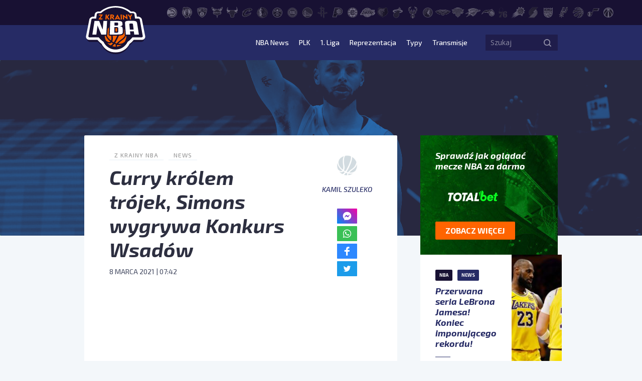

--- FILE ---
content_type: text/html; charset=UTF-8
request_url: https://zkrainynba.com/curry-krolem-trojek-simons-wygrywa-konkurs-dunkow/
body_size: 16185
content:
<!doctype html>
<html lang="pl-PL">
<head>
    <meta charset="UTF-8">
    <title>Curry królem trójek, Simons wygrywa Konkurs Wsadów - Z Krainy NBA</title>
    <meta name="viewport" content="width=device-width, initial-scale=1">
    <meta http-equiv="X-UA-Compatible" content="IE=edge">

    <!-- Google Tag Manager -->
    <script>(function(w,d,s,l,i){w[l]=w[l]||[];w[l].push({'gtm.start':
                new Date().getTime(),event:'gtm.js'});var f=d.getElementsByTagName(s)[0],
            j=d.createElement(s),dl=l!='dataLayer'?'&l='+l:'';j.async=true;j.src=
            'https://www.googletagmanager.com/gtm.js?id='+i+dl;f.parentNode.insertBefore(j,f);
        })(window,document,'script','dataLayer','GTM-M4L83WT');</script>
    <!-- End Google Tag Manager -->

    <script async src="//get.optad360.io/sf/0e47f168-67b1-41b7-944d-43dcd0e3a11e/plugin.min.js"></script>

    <meta name='robots' content='index, follow, max-image-preview:large, max-snippet:-1, max-video-preview:-1' />

	<!-- This site is optimized with the Yoast SEO plugin v23.5 - https://yoast.com/wordpress/plugins/seo/ -->
	<title>Curry królem trójek, Simons wygrywa Konkurs Wsadów - Z Krainy NBA</title>
	<link rel="canonical" href="https://zkrainynba.com/curry-krolem-trojek-simons-wygrywa-konkurs-dunkow/" />
	<meta property="og:locale" content="pl_PL" />
	<meta property="og:type" content="article" />
	<meta property="og:title" content="Curry królem trójek, Simons wygrywa Konkurs Wsadów - Z Krainy NBA" />
	<meta property="og:description" content="Pomimo braku tradycyjnego Weekendu Gwiazd, mogliśmy dzisiejszej nocy obserwować także tradycyjne konkursy, czyli Skills Challenge, Konkurs Trójek i Konkurs Wsadów. Skills Challenge Tegoroczny Skills Challenge zdominowali zawodnicy podkoszowi. Domantas Sabonis z łatwością ograł Lukę Doncica: Chris Paul natomiast nieco nieoczekiwanie przegrał z Nikolą Vucevicem, w czym na pewno nie pomógł spudłowany layup: W finale mierzyli [&hellip;]" />
	<meta property="og:url" content="https://zkrainynba.com/curry-krolem-trojek-simons-wygrywa-konkurs-dunkow/" />
	<meta property="og:site_name" content="Z Krainy NBA" />
	<meta property="article:published_time" content="2021-03-08T06:42:54+00:00" />
	<meta property="article:modified_time" content="2021-03-08T06:49:47+00:00" />
	<meta property="og:image" content="https://zkrainynba.com/wp-content/uploads/2021/03/Steph_Curry-scaled-e1615186166919.jpg" />
	<meta property="og:image:width" content="1500" />
	<meta property="og:image:height" content="1000" />
	<meta property="og:image:type" content="image/jpeg" />
	<meta name="author" content="Kamil Szuleko" />
	<meta name="twitter:card" content="summary_large_image" />
	<meta name="twitter:label1" content="Napisane przez" />
	<meta name="twitter:data1" content="Kamil Szuleko" />
	<meta name="twitter:label2" content="Szacowany czas czytania" />
	<meta name="twitter:data2" content="2 minuty" />
	<script type="application/ld+json" class="yoast-schema-graph">{"@context":"https://schema.org","@graph":[{"@type":"NewsArticle","@id":"https://zkrainynba.com/curry-krolem-trojek-simons-wygrywa-konkurs-dunkow/#article","isPartOf":{"@id":"https://zkrainynba.com/curry-krolem-trojek-simons-wygrywa-konkurs-dunkow/"},"author":{"name":"Kamil Szuleko","@id":"https://zkrainynba.com/#/schema/person/e430b33c30734b92b7e9d2384df91e65"},"headline":"Curry królem trójek, Simons wygrywa Konkurs Wsadów","datePublished":"2021-03-08T06:42:54+00:00","dateModified":"2021-03-08T06:49:47+00:00","mainEntityOfPage":{"@id":"https://zkrainynba.com/curry-krolem-trojek-simons-wygrywa-konkurs-dunkow/"},"wordCount":422,"commentCount":0,"publisher":{"@id":"https://zkrainynba.com/#organization"},"image":{"@id":"https://zkrainynba.com/curry-krolem-trojek-simons-wygrywa-konkurs-dunkow/#primaryimage"},"thumbnailUrl":"https://zkrainynba.com/wp-content/uploads/2021/03/Steph_Curry-scaled-e1615186166919.jpg","articleSection":["News"],"inLanguage":"pl-PL","potentialAction":[{"@type":"CommentAction","name":"Comment","target":["https://zkrainynba.com/curry-krolem-trojek-simons-wygrywa-konkurs-dunkow/#respond"]}],"copyrightYear":"2021","copyrightHolder":{"@id":"https://zkrainynba.com/#organization"}},{"@type":"WebPage","@id":"https://zkrainynba.com/curry-krolem-trojek-simons-wygrywa-konkurs-dunkow/","url":"https://zkrainynba.com/curry-krolem-trojek-simons-wygrywa-konkurs-dunkow/","name":"Curry królem trójek, Simons wygrywa Konkurs Wsadów - Z Krainy NBA","isPartOf":{"@id":"https://zkrainynba.com/#website"},"primaryImageOfPage":{"@id":"https://zkrainynba.com/curry-krolem-trojek-simons-wygrywa-konkurs-dunkow/#primaryimage"},"image":{"@id":"https://zkrainynba.com/curry-krolem-trojek-simons-wygrywa-konkurs-dunkow/#primaryimage"},"thumbnailUrl":"https://zkrainynba.com/wp-content/uploads/2021/03/Steph_Curry-scaled-e1615186166919.jpg","datePublished":"2021-03-08T06:42:54+00:00","dateModified":"2021-03-08T06:49:47+00:00","breadcrumb":{"@id":"https://zkrainynba.com/curry-krolem-trojek-simons-wygrywa-konkurs-dunkow/#breadcrumb"},"inLanguage":"pl-PL","potentialAction":[{"@type":"ReadAction","target":["https://zkrainynba.com/curry-krolem-trojek-simons-wygrywa-konkurs-dunkow/"]}]},{"@type":"ImageObject","inLanguage":"pl-PL","@id":"https://zkrainynba.com/curry-krolem-trojek-simons-wygrywa-konkurs-dunkow/#primaryimage","url":"https://zkrainynba.com/wp-content/uploads/2021/03/Steph_Curry-scaled-e1615186166919.jpg","contentUrl":"https://zkrainynba.com/wp-content/uploads/2021/03/Steph_Curry-scaled-e1615186166919.jpg","width":1500,"height":1000,"caption":"ATLANTA, GEORGIA - MARCH 07: Stephen Curry #30 of the Golden State Warriors celebrates after winning the 2021 NBA All-Star - MTN DEW 3-Point Contest during All-Star Sunday Night at State Farm Arena on March 07, 2021 in Atlanta, Georgia. (Photo by Kevin C. Cox/Getty Images)"},{"@type":"BreadcrumbList","@id":"https://zkrainynba.com/curry-krolem-trojek-simons-wygrywa-konkurs-dunkow/#breadcrumb","itemListElement":[{"@type":"ListItem","position":1,"name":"Strona główna","item":"https://zkrainynba.com/"},{"@type":"ListItem","position":2,"name":"Wszystkie wpisy","item":"https://zkrainynba.com/wszystkie-wpisy/"},{"@type":"ListItem","position":3,"name":"News","item":"https://zkrainynba.com/kategoria/news/"},{"@type":"ListItem","position":4,"name":"Curry królem trójek, Simons wygrywa Konkurs Wsadów"}]},{"@type":"WebSite","@id":"https://zkrainynba.com/#website","url":"https://zkrainynba.com/","name":"Z Krainy NBA","description":"NBA po polsku i na najwyższym poziomie. Felietony, newsy, wideo, podcast, oldschool, quizy - wszystko o NBA w jednym miejscu. Z miłości do gry.","publisher":{"@id":"https://zkrainynba.com/#organization"},"potentialAction":[{"@type":"SearchAction","target":{"@type":"EntryPoint","urlTemplate":"https://zkrainynba.com/?s={search_term_string}"},"query-input":{"@type":"PropertyValueSpecification","valueRequired":true,"valueName":"search_term_string"}}],"inLanguage":"pl-PL"},{"@type":"Organization","@id":"https://zkrainynba.com/#organization","name":"Z Krainy NBA","url":"https://zkrainynba.com/","logo":{"@type":"ImageObject","inLanguage":"pl-PL","@id":"https://zkrainynba.com/#/schema/logo/image/","url":"https://zkrainynba.com/wp-content/uploads/2020/11/cropped-favicon-nba.png","contentUrl":"https://zkrainynba.com/wp-content/uploads/2020/11/cropped-favicon-nba.png","width":512,"height":512,"caption":"Z Krainy NBA"},"image":{"@id":"https://zkrainynba.com/#/schema/logo/image/"}},{"@type":"Person","@id":"https://zkrainynba.com/#/schema/person/e430b33c30734b92b7e9d2384df91e65","name":"Kamil Szuleko","image":{"@type":"ImageObject","inLanguage":"pl-PL","@id":"https://zkrainynba.com/#/schema/person/image/","url":"https://secure.gravatar.com/avatar/8581a7c8e6a4476fc4062bc9ddedf662?s=96&d=https%3A%2F%2Fzkrainynba.com%2Fwp-content%2Fthemes%2Fzkrainynba%2Fassets%2Fimg%2Favatar.jpg&r=g","contentUrl":"https://secure.gravatar.com/avatar/8581a7c8e6a4476fc4062bc9ddedf662?s=96&d=https%3A%2F%2Fzkrainynba.com%2Fwp-content%2Fthemes%2Fzkrainynba%2Fassets%2Fimg%2Favatar.jpg&r=g","caption":"Kamil Szuleko"},"url":"https://zkrainynba.com/author/kamil-szuleko/"}]}</script>
	<!-- / Yoast SEO plugin. -->


<link rel="alternate" type="application/rss+xml" title="Z Krainy NBA &raquo; Kanał z wpisami" href="https://zkrainynba.com/feed/" />
<link rel="alternate" type="application/rss+xml" title="Z Krainy NBA &raquo; Kanał z komentarzami" href="https://zkrainynba.com/comments/feed/" />
<link rel="alternate" type="application/rss+xml" title="Z Krainy NBA &raquo; Curry królem trójek, Simons wygrywa Konkurs Wsadów Kanał z komentarzami" href="https://zkrainynba.com/curry-krolem-trojek-simons-wygrywa-konkurs-dunkow/feed/" />
<script>
window._wpemojiSettings = {"baseUrl":"https:\/\/s.w.org\/images\/core\/emoji\/14.0.0\/72x72\/","ext":".png","svgUrl":"https:\/\/s.w.org\/images\/core\/emoji\/14.0.0\/svg\/","svgExt":".svg","source":{"concatemoji":"https:\/\/zkrainynba.com\/wp-includes\/js\/wp-emoji-release.min.js?ver=acc8a9c2c87476a1fa3e460fbb55a41a"}};
/*! This file is auto-generated */
!function(i,n){var o,s,e;function c(e){try{var t={supportTests:e,timestamp:(new Date).valueOf()};sessionStorage.setItem(o,JSON.stringify(t))}catch(e){}}function p(e,t,n){e.clearRect(0,0,e.canvas.width,e.canvas.height),e.fillText(t,0,0);var t=new Uint32Array(e.getImageData(0,0,e.canvas.width,e.canvas.height).data),r=(e.clearRect(0,0,e.canvas.width,e.canvas.height),e.fillText(n,0,0),new Uint32Array(e.getImageData(0,0,e.canvas.width,e.canvas.height).data));return t.every(function(e,t){return e===r[t]})}function u(e,t,n){switch(t){case"flag":return n(e,"\ud83c\udff3\ufe0f\u200d\u26a7\ufe0f","\ud83c\udff3\ufe0f\u200b\u26a7\ufe0f")?!1:!n(e,"\ud83c\uddfa\ud83c\uddf3","\ud83c\uddfa\u200b\ud83c\uddf3")&&!n(e,"\ud83c\udff4\udb40\udc67\udb40\udc62\udb40\udc65\udb40\udc6e\udb40\udc67\udb40\udc7f","\ud83c\udff4\u200b\udb40\udc67\u200b\udb40\udc62\u200b\udb40\udc65\u200b\udb40\udc6e\u200b\udb40\udc67\u200b\udb40\udc7f");case"emoji":return!n(e,"\ud83e\udef1\ud83c\udffb\u200d\ud83e\udef2\ud83c\udfff","\ud83e\udef1\ud83c\udffb\u200b\ud83e\udef2\ud83c\udfff")}return!1}function f(e,t,n){var r="undefined"!=typeof WorkerGlobalScope&&self instanceof WorkerGlobalScope?new OffscreenCanvas(300,150):i.createElement("canvas"),a=r.getContext("2d",{willReadFrequently:!0}),o=(a.textBaseline="top",a.font="600 32px Arial",{});return e.forEach(function(e){o[e]=t(a,e,n)}),o}function t(e){var t=i.createElement("script");t.src=e,t.defer=!0,i.head.appendChild(t)}"undefined"!=typeof Promise&&(o="wpEmojiSettingsSupports",s=["flag","emoji"],n.supports={everything:!0,everythingExceptFlag:!0},e=new Promise(function(e){i.addEventListener("DOMContentLoaded",e,{once:!0})}),new Promise(function(t){var n=function(){try{var e=JSON.parse(sessionStorage.getItem(o));if("object"==typeof e&&"number"==typeof e.timestamp&&(new Date).valueOf()<e.timestamp+604800&&"object"==typeof e.supportTests)return e.supportTests}catch(e){}return null}();if(!n){if("undefined"!=typeof Worker&&"undefined"!=typeof OffscreenCanvas&&"undefined"!=typeof URL&&URL.createObjectURL&&"undefined"!=typeof Blob)try{var e="postMessage("+f.toString()+"("+[JSON.stringify(s),u.toString(),p.toString()].join(",")+"));",r=new Blob([e],{type:"text/javascript"}),a=new Worker(URL.createObjectURL(r),{name:"wpTestEmojiSupports"});return void(a.onmessage=function(e){c(n=e.data),a.terminate(),t(n)})}catch(e){}c(n=f(s,u,p))}t(n)}).then(function(e){for(var t in e)n.supports[t]=e[t],n.supports.everything=n.supports.everything&&n.supports[t],"flag"!==t&&(n.supports.everythingExceptFlag=n.supports.everythingExceptFlag&&n.supports[t]);n.supports.everythingExceptFlag=n.supports.everythingExceptFlag&&!n.supports.flag,n.DOMReady=!1,n.readyCallback=function(){n.DOMReady=!0}}).then(function(){return e}).then(function(){var e;n.supports.everything||(n.readyCallback(),(e=n.source||{}).concatemoji?t(e.concatemoji):e.wpemoji&&e.twemoji&&(t(e.twemoji),t(e.wpemoji)))}))}((window,document),window._wpemojiSettings);
</script>
<style id='wp-emoji-styles-inline-css'>

	img.wp-smiley, img.emoji {
		display: inline !important;
		border: none !important;
		box-shadow: none !important;
		height: 1em !important;
		width: 1em !important;
		margin: 0 0.07em !important;
		vertical-align: -0.1em !important;
		background: none !important;
		padding: 0 !important;
	}
</style>
<link rel='stylesheet' id='wp-block-library-css' href='https://zkrainynba.com/wp-includes/css/dist/block-library/style.min.css?ver=acc8a9c2c87476a1fa3e460fbb55a41a' media='all' />
<style id='classic-theme-styles-inline-css'>
/*! This file is auto-generated */
.wp-block-button__link{color:#fff;background-color:#32373c;border-radius:9999px;box-shadow:none;text-decoration:none;padding:calc(.667em + 2px) calc(1.333em + 2px);font-size:1.125em}.wp-block-file__button{background:#32373c;color:#fff;text-decoration:none}
</style>
<style id='global-styles-inline-css'>
body{--wp--preset--color--black: #000000;--wp--preset--color--cyan-bluish-gray: #abb8c3;--wp--preset--color--white: #ffffff;--wp--preset--color--pale-pink: #f78da7;--wp--preset--color--vivid-red: #cf2e2e;--wp--preset--color--luminous-vivid-orange: #ff6900;--wp--preset--color--luminous-vivid-amber: #fcb900;--wp--preset--color--light-green-cyan: #7bdcb5;--wp--preset--color--vivid-green-cyan: #00d084;--wp--preset--color--pale-cyan-blue: #8ed1fc;--wp--preset--color--vivid-cyan-blue: #0693e3;--wp--preset--color--vivid-purple: #9b51e0;--wp--preset--gradient--vivid-cyan-blue-to-vivid-purple: linear-gradient(135deg,rgba(6,147,227,1) 0%,rgb(155,81,224) 100%);--wp--preset--gradient--light-green-cyan-to-vivid-green-cyan: linear-gradient(135deg,rgb(122,220,180) 0%,rgb(0,208,130) 100%);--wp--preset--gradient--luminous-vivid-amber-to-luminous-vivid-orange: linear-gradient(135deg,rgba(252,185,0,1) 0%,rgba(255,105,0,1) 100%);--wp--preset--gradient--luminous-vivid-orange-to-vivid-red: linear-gradient(135deg,rgba(255,105,0,1) 0%,rgb(207,46,46) 100%);--wp--preset--gradient--very-light-gray-to-cyan-bluish-gray: linear-gradient(135deg,rgb(238,238,238) 0%,rgb(169,184,195) 100%);--wp--preset--gradient--cool-to-warm-spectrum: linear-gradient(135deg,rgb(74,234,220) 0%,rgb(151,120,209) 20%,rgb(207,42,186) 40%,rgb(238,44,130) 60%,rgb(251,105,98) 80%,rgb(254,248,76) 100%);--wp--preset--gradient--blush-light-purple: linear-gradient(135deg,rgb(255,206,236) 0%,rgb(152,150,240) 100%);--wp--preset--gradient--blush-bordeaux: linear-gradient(135deg,rgb(254,205,165) 0%,rgb(254,45,45) 50%,rgb(107,0,62) 100%);--wp--preset--gradient--luminous-dusk: linear-gradient(135deg,rgb(255,203,112) 0%,rgb(199,81,192) 50%,rgb(65,88,208) 100%);--wp--preset--gradient--pale-ocean: linear-gradient(135deg,rgb(255,245,203) 0%,rgb(182,227,212) 50%,rgb(51,167,181) 100%);--wp--preset--gradient--electric-grass: linear-gradient(135deg,rgb(202,248,128) 0%,rgb(113,206,126) 100%);--wp--preset--gradient--midnight: linear-gradient(135deg,rgb(2,3,129) 0%,rgb(40,116,252) 100%);--wp--preset--font-size--small: 13px;--wp--preset--font-size--medium: 20px;--wp--preset--font-size--large: 36px;--wp--preset--font-size--x-large: 42px;--wp--preset--spacing--20: 0.44rem;--wp--preset--spacing--30: 0.67rem;--wp--preset--spacing--40: 1rem;--wp--preset--spacing--50: 1.5rem;--wp--preset--spacing--60: 2.25rem;--wp--preset--spacing--70: 3.38rem;--wp--preset--spacing--80: 5.06rem;--wp--preset--shadow--natural: 6px 6px 9px rgba(0, 0, 0, 0.2);--wp--preset--shadow--deep: 12px 12px 50px rgba(0, 0, 0, 0.4);--wp--preset--shadow--sharp: 6px 6px 0px rgba(0, 0, 0, 0.2);--wp--preset--shadow--outlined: 6px 6px 0px -3px rgba(255, 255, 255, 1), 6px 6px rgba(0, 0, 0, 1);--wp--preset--shadow--crisp: 6px 6px 0px rgba(0, 0, 0, 1);}:where(.is-layout-flex){gap: 0.5em;}:where(.is-layout-grid){gap: 0.5em;}body .is-layout-flow > .alignleft{float: left;margin-inline-start: 0;margin-inline-end: 2em;}body .is-layout-flow > .alignright{float: right;margin-inline-start: 2em;margin-inline-end: 0;}body .is-layout-flow > .aligncenter{margin-left: auto !important;margin-right: auto !important;}body .is-layout-constrained > .alignleft{float: left;margin-inline-start: 0;margin-inline-end: 2em;}body .is-layout-constrained > .alignright{float: right;margin-inline-start: 2em;margin-inline-end: 0;}body .is-layout-constrained > .aligncenter{margin-left: auto !important;margin-right: auto !important;}body .is-layout-constrained > :where(:not(.alignleft):not(.alignright):not(.alignfull)){max-width: var(--wp--style--global--content-size);margin-left: auto !important;margin-right: auto !important;}body .is-layout-constrained > .alignwide{max-width: var(--wp--style--global--wide-size);}body .is-layout-flex{display: flex;}body .is-layout-flex{flex-wrap: wrap;align-items: center;}body .is-layout-flex > *{margin: 0;}body .is-layout-grid{display: grid;}body .is-layout-grid > *{margin: 0;}:where(.wp-block-columns.is-layout-flex){gap: 2em;}:where(.wp-block-columns.is-layout-grid){gap: 2em;}:where(.wp-block-post-template.is-layout-flex){gap: 1.25em;}:where(.wp-block-post-template.is-layout-grid){gap: 1.25em;}.has-black-color{color: var(--wp--preset--color--black) !important;}.has-cyan-bluish-gray-color{color: var(--wp--preset--color--cyan-bluish-gray) !important;}.has-white-color{color: var(--wp--preset--color--white) !important;}.has-pale-pink-color{color: var(--wp--preset--color--pale-pink) !important;}.has-vivid-red-color{color: var(--wp--preset--color--vivid-red) !important;}.has-luminous-vivid-orange-color{color: var(--wp--preset--color--luminous-vivid-orange) !important;}.has-luminous-vivid-amber-color{color: var(--wp--preset--color--luminous-vivid-amber) !important;}.has-light-green-cyan-color{color: var(--wp--preset--color--light-green-cyan) !important;}.has-vivid-green-cyan-color{color: var(--wp--preset--color--vivid-green-cyan) !important;}.has-pale-cyan-blue-color{color: var(--wp--preset--color--pale-cyan-blue) !important;}.has-vivid-cyan-blue-color{color: var(--wp--preset--color--vivid-cyan-blue) !important;}.has-vivid-purple-color{color: var(--wp--preset--color--vivid-purple) !important;}.has-black-background-color{background-color: var(--wp--preset--color--black) !important;}.has-cyan-bluish-gray-background-color{background-color: var(--wp--preset--color--cyan-bluish-gray) !important;}.has-white-background-color{background-color: var(--wp--preset--color--white) !important;}.has-pale-pink-background-color{background-color: var(--wp--preset--color--pale-pink) !important;}.has-vivid-red-background-color{background-color: var(--wp--preset--color--vivid-red) !important;}.has-luminous-vivid-orange-background-color{background-color: var(--wp--preset--color--luminous-vivid-orange) !important;}.has-luminous-vivid-amber-background-color{background-color: var(--wp--preset--color--luminous-vivid-amber) !important;}.has-light-green-cyan-background-color{background-color: var(--wp--preset--color--light-green-cyan) !important;}.has-vivid-green-cyan-background-color{background-color: var(--wp--preset--color--vivid-green-cyan) !important;}.has-pale-cyan-blue-background-color{background-color: var(--wp--preset--color--pale-cyan-blue) !important;}.has-vivid-cyan-blue-background-color{background-color: var(--wp--preset--color--vivid-cyan-blue) !important;}.has-vivid-purple-background-color{background-color: var(--wp--preset--color--vivid-purple) !important;}.has-black-border-color{border-color: var(--wp--preset--color--black) !important;}.has-cyan-bluish-gray-border-color{border-color: var(--wp--preset--color--cyan-bluish-gray) !important;}.has-white-border-color{border-color: var(--wp--preset--color--white) !important;}.has-pale-pink-border-color{border-color: var(--wp--preset--color--pale-pink) !important;}.has-vivid-red-border-color{border-color: var(--wp--preset--color--vivid-red) !important;}.has-luminous-vivid-orange-border-color{border-color: var(--wp--preset--color--luminous-vivid-orange) !important;}.has-luminous-vivid-amber-border-color{border-color: var(--wp--preset--color--luminous-vivid-amber) !important;}.has-light-green-cyan-border-color{border-color: var(--wp--preset--color--light-green-cyan) !important;}.has-vivid-green-cyan-border-color{border-color: var(--wp--preset--color--vivid-green-cyan) !important;}.has-pale-cyan-blue-border-color{border-color: var(--wp--preset--color--pale-cyan-blue) !important;}.has-vivid-cyan-blue-border-color{border-color: var(--wp--preset--color--vivid-cyan-blue) !important;}.has-vivid-purple-border-color{border-color: var(--wp--preset--color--vivid-purple) !important;}.has-vivid-cyan-blue-to-vivid-purple-gradient-background{background: var(--wp--preset--gradient--vivid-cyan-blue-to-vivid-purple) !important;}.has-light-green-cyan-to-vivid-green-cyan-gradient-background{background: var(--wp--preset--gradient--light-green-cyan-to-vivid-green-cyan) !important;}.has-luminous-vivid-amber-to-luminous-vivid-orange-gradient-background{background: var(--wp--preset--gradient--luminous-vivid-amber-to-luminous-vivid-orange) !important;}.has-luminous-vivid-orange-to-vivid-red-gradient-background{background: var(--wp--preset--gradient--luminous-vivid-orange-to-vivid-red) !important;}.has-very-light-gray-to-cyan-bluish-gray-gradient-background{background: var(--wp--preset--gradient--very-light-gray-to-cyan-bluish-gray) !important;}.has-cool-to-warm-spectrum-gradient-background{background: var(--wp--preset--gradient--cool-to-warm-spectrum) !important;}.has-blush-light-purple-gradient-background{background: var(--wp--preset--gradient--blush-light-purple) !important;}.has-blush-bordeaux-gradient-background{background: var(--wp--preset--gradient--blush-bordeaux) !important;}.has-luminous-dusk-gradient-background{background: var(--wp--preset--gradient--luminous-dusk) !important;}.has-pale-ocean-gradient-background{background: var(--wp--preset--gradient--pale-ocean) !important;}.has-electric-grass-gradient-background{background: var(--wp--preset--gradient--electric-grass) !important;}.has-midnight-gradient-background{background: var(--wp--preset--gradient--midnight) !important;}.has-small-font-size{font-size: var(--wp--preset--font-size--small) !important;}.has-medium-font-size{font-size: var(--wp--preset--font-size--medium) !important;}.has-large-font-size{font-size: var(--wp--preset--font-size--large) !important;}.has-x-large-font-size{font-size: var(--wp--preset--font-size--x-large) !important;}
.wp-block-navigation a:where(:not(.wp-element-button)){color: inherit;}
:where(.wp-block-post-template.is-layout-flex){gap: 1.25em;}:where(.wp-block-post-template.is-layout-grid){gap: 1.25em;}
:where(.wp-block-columns.is-layout-flex){gap: 2em;}:where(.wp-block-columns.is-layout-grid){gap: 2em;}
.wp-block-pullquote{font-size: 1.5em;line-height: 1.6;}
</style>
<link rel='stylesheet' id='zkrainynba-style-css' href='https://zkrainynba.com/wp-content/themes/zkrainynba/assets/css/main.min.css?ver=1730197572' media='all' />
<script src="https://zkrainynba.com/wp-content/themes/zkrainynba/assets/js/jquery.min.js?ver=acc8a9c2c87476a1fa3e460fbb55a41a" id="jquery-js"></script>
<script src="https://zkrainynba.com/wp-content/themes/zkrainynba/assets/js/events-ga4.min.js?ver=3.0.2" id="zkrainynba-events-ga4-js"></script>
<script src="https://zkrainynba.com/wp-content/themes/zkrainynba/assets/js/scripts.min.js?ver=3.0.2" id="zkrainynba-js-js"></script>
<script src="https://zkrainynba.com/wp-content/themes/zkrainynba/assets/js/faq.min.js?ver=1.0.0" id="faq-js"></script>
<script id="my_loadmore-js-extra">
var loadmore_params = {"ajaxurl":"https:\/\/zkrainynba.com\/wp-admin\/admin-ajax.php"};
</script>
<script src="https://zkrainynba.com/wp-content/themes/zkrainynba/assets/js/loadmore.min.js?ver=acc8a9c2c87476a1fa3e460fbb55a41a" id="my_loadmore-js"></script>
<link rel="https://api.w.org/" href="https://zkrainynba.com/wp-json/" /><link rel="alternate" type="application/json" href="https://zkrainynba.com/wp-json/wp/v2/posts/104064" /><link rel="EditURI" type="application/rsd+xml" title="RSD" href="https://zkrainynba.com/xmlrpc.php?rsd" />
<link rel="alternate" type="application/json+oembed" href="https://zkrainynba.com/wp-json/oembed/1.0/embed?url=https%3A%2F%2Fzkrainynba.com%2Fcurry-krolem-trojek-simons-wygrywa-konkurs-dunkow%2F" />
<link rel="alternate" type="text/xml+oembed" href="https://zkrainynba.com/wp-json/oembed/1.0/embed?url=https%3A%2F%2Fzkrainynba.com%2Fcurry-krolem-trojek-simons-wygrywa-konkurs-dunkow%2F&#038;format=xml" />
<link rel="pingback" href="https://zkrainynba.com/xmlrpc.php"><link rel="icon" href="https://zkrainynba.com/wp-content/uploads/2020/11/cropped-favicon-nba-32x32.png" sizes="32x32" />
<link rel="icon" href="https://zkrainynba.com/wp-content/uploads/2020/11/cropped-favicon-nba-192x192.png" sizes="192x192" />
<link rel="apple-touch-icon" href="https://zkrainynba.com/wp-content/uploads/2020/11/cropped-favicon-nba-180x180.png" />
<meta name="msapplication-TileImage" content="https://zkrainynba.com/wp-content/uploads/2020/11/cropped-favicon-nba-270x270.png" />
		<style id="wp-custom-css">
			
.player__header .info__stats {
	display:none;
}

.player__header .info  .heading:not(.font) {
	display:none;
}
		</style>
		</head>
<body data-rsssl=1 class="post-template-default single single-post postid-104064 single-format-standard no-sidebar">

<!-- Google Tag Manager (noscript) -->
<noscript><iframe src="https://www.googletagmanager.com/ns.html?id=GTM-M4L83WT"
                  height="0" width="0" style="display:none;visibility:hidden"></iframe></noscript>
<!-- End Google Tag Manager (noscript) -->

<header id="header" class="header">
    <div class="header__submenu">
        <div class="container">
            <div class="row">
                <div class="col-10 offset-2">
                    <ul class="header__teams"><li><a href="https://zkrainynba.com/druzyny/atlanta-hawks/" aria-label="Atlanta Hawks"><svg>
                    <use 
                          xlink:href="https://zkrainynba.com/wp-content/themes/zkrainynba/assets/img/icons/sprite.svg#ATL" 
                          href="https://zkrainynba.com/wp-content/themes/zkrainynba/assets/img/icons/sprite.svg#ATL">
                     </use>
                   </svg><div class="teams-badge">ATL</div></a></li><li><a href="https://zkrainynba.com/druzyny/boston-celtics/" aria-label="Boston Celtics"><svg>
                    <use 
                          xlink:href="https://zkrainynba.com/wp-content/themes/zkrainynba/assets/img/icons/sprite.svg#BOS" 
                          href="https://zkrainynba.com/wp-content/themes/zkrainynba/assets/img/icons/sprite.svg#BOS">
                     </use>
                   </svg><div class="teams-badge">BOS</div></a></li><li><a href="https://zkrainynba.com/druzyny/brooklyn-nets/" aria-label="Brooklyn Nets"><svg>
                    <use 
                          xlink:href="https://zkrainynba.com/wp-content/themes/zkrainynba/assets/img/icons/sprite.svg#BKN" 
                          href="https://zkrainynba.com/wp-content/themes/zkrainynba/assets/img/icons/sprite.svg#BKN">
                     </use>
                   </svg><div class="teams-badge">BKN</div></a></li><li><a href="https://zkrainynba.com/druzyny/charlotte-hornets/" aria-label="Charlotte Hornets"><svg>
                    <use 
                          xlink:href="https://zkrainynba.com/wp-content/themes/zkrainynba/assets/img/icons/sprite.svg#CHA" 
                          href="https://zkrainynba.com/wp-content/themes/zkrainynba/assets/img/icons/sprite.svg#CHA">
                     </use>
                   </svg><div class="teams-badge">CHA</div></a></li><li><a href="https://zkrainynba.com/druzyny/chicago-bulls/" aria-label="Chicago Bulls"><svg>
                    <use 
                          xlink:href="https://zkrainynba.com/wp-content/themes/zkrainynba/assets/img/icons/sprite.svg#CHI" 
                          href="https://zkrainynba.com/wp-content/themes/zkrainynba/assets/img/icons/sprite.svg#CHI">
                     </use>
                   </svg><div class="teams-badge">CHI</div></a></li><li><a href="https://zkrainynba.com/druzyny/cleveland-cavaliers/" aria-label="Cleveland Cavaliers"><svg>
                    <use 
                          xlink:href="https://zkrainynba.com/wp-content/themes/zkrainynba/assets/img/icons/sprite.svg#CLE" 
                          href="https://zkrainynba.com/wp-content/themes/zkrainynba/assets/img/icons/sprite.svg#CLE">
                     </use>
                   </svg><div class="teams-badge">CLE</div></a></li><li><a href="https://zkrainynba.com/druzyny/dallas-mavericks/" aria-label="Dallas Mavericks"><svg>
                    <use 
                          xlink:href="https://zkrainynba.com/wp-content/themes/zkrainynba/assets/img/icons/sprite.svg#DAL" 
                          href="https://zkrainynba.com/wp-content/themes/zkrainynba/assets/img/icons/sprite.svg#DAL">
                     </use>
                   </svg><div class="teams-badge">DAL</div></a></li><li><a href="https://zkrainynba.com/druzyny/denver-nuggets/" aria-label="Denver Nuggets"><svg>
                    <use 
                          xlink:href="https://zkrainynba.com/wp-content/themes/zkrainynba/assets/img/icons/sprite.svg#DEN" 
                          href="https://zkrainynba.com/wp-content/themes/zkrainynba/assets/img/icons/sprite.svg#DEN">
                     </use>
                   </svg><div class="teams-badge">DEN</div></a></li><li><a href="https://zkrainynba.com/druzyny/detroit-pistons/" aria-label="Detroit Pistons"><svg>
                    <use 
                          xlink:href="https://zkrainynba.com/wp-content/themes/zkrainynba/assets/img/icons/sprite.svg#DET" 
                          href="https://zkrainynba.com/wp-content/themes/zkrainynba/assets/img/icons/sprite.svg#DET">
                     </use>
                   </svg><div class="teams-badge">DET</div></a></li><li><a href="https://zkrainynba.com/druzyny/golden-state-warriors/" aria-label="Golden State Warriors"><svg>
                    <use 
                          xlink:href="https://zkrainynba.com/wp-content/themes/zkrainynba/assets/img/icons/sprite.svg#GSW" 
                          href="https://zkrainynba.com/wp-content/themes/zkrainynba/assets/img/icons/sprite.svg#GSW">
                     </use>
                   </svg><div class="teams-badge">GSW</div></a></li><li><a href="https://zkrainynba.com/druzyny/houston-rockets/" aria-label="Houston Rockets"><svg>
                    <use 
                          xlink:href="https://zkrainynba.com/wp-content/themes/zkrainynba/assets/img/icons/sprite.svg#HOU" 
                          href="https://zkrainynba.com/wp-content/themes/zkrainynba/assets/img/icons/sprite.svg#HOU">
                     </use>
                   </svg><div class="teams-badge">HOU</div></a></li><li><a href="https://zkrainynba.com/druzyny/indiana-pacers/" aria-label="Indiana Pacers"><svg>
                    <use 
                          xlink:href="https://zkrainynba.com/wp-content/themes/zkrainynba/assets/img/icons/sprite.svg#IND" 
                          href="https://zkrainynba.com/wp-content/themes/zkrainynba/assets/img/icons/sprite.svg#IND">
                     </use>
                   </svg><div class="teams-badge">IND</div></a></li><li><a href="https://zkrainynba.com/druzyny/los-angeles-clippers/" aria-label="LA Clippers"><svg>
                    <use 
                          xlink:href="https://zkrainynba.com/wp-content/themes/zkrainynba/assets/img/icons/sprite.svg#LAC" 
                          href="https://zkrainynba.com/wp-content/themes/zkrainynba/assets/img/icons/sprite.svg#LAC">
                     </use>
                   </svg><div class="teams-badge">LAC</div></a></li><li><a href="https://zkrainynba.com/druzyny/los-angeles-lakers/" aria-label="Los Angeles Lakers"><svg>
                    <use 
                          xlink:href="https://zkrainynba.com/wp-content/themes/zkrainynba/assets/img/icons/sprite.svg#LAL" 
                          href="https://zkrainynba.com/wp-content/themes/zkrainynba/assets/img/icons/sprite.svg#LAL">
                     </use>
                   </svg><div class="teams-badge">LAL</div></a></li><li><a href="https://zkrainynba.com/druzyny/memphis-grizzlies/" aria-label="Memphis Grizzlies"><svg>
                    <use 
                          xlink:href="https://zkrainynba.com/wp-content/themes/zkrainynba/assets/img/icons/sprite.svg#MEM" 
                          href="https://zkrainynba.com/wp-content/themes/zkrainynba/assets/img/icons/sprite.svg#MEM">
                     </use>
                   </svg><div class="teams-badge">MEM</div></a></li><li><a href="https://zkrainynba.com/druzyny/miami-heat/" aria-label="Miami Heat"><svg>
                    <use 
                          xlink:href="https://zkrainynba.com/wp-content/themes/zkrainynba/assets/img/icons/sprite.svg#MIA" 
                          href="https://zkrainynba.com/wp-content/themes/zkrainynba/assets/img/icons/sprite.svg#MIA">
                     </use>
                   </svg><div class="teams-badge">MIA</div></a></li><li><a href="https://zkrainynba.com/druzyny/milwaukee-bucks/" aria-label="Milwaukee Bucks"><svg>
                    <use 
                          xlink:href="https://zkrainynba.com/wp-content/themes/zkrainynba/assets/img/icons/sprite.svg#MIL" 
                          href="https://zkrainynba.com/wp-content/themes/zkrainynba/assets/img/icons/sprite.svg#MIL">
                     </use>
                   </svg><div class="teams-badge">MIL</div></a></li><li><a href="https://zkrainynba.com/druzyny/minnesota-timberwolves/" aria-label="Minnesota Timberwolves"><svg>
                    <use 
                          xlink:href="https://zkrainynba.com/wp-content/themes/zkrainynba/assets/img/icons/sprite.svg#MIN" 
                          href="https://zkrainynba.com/wp-content/themes/zkrainynba/assets/img/icons/sprite.svg#MIN">
                     </use>
                   </svg><div class="teams-badge">MIN</div></a></li><li><a href="https://zkrainynba.com/druzyny/new-orleans-pelicans/" aria-label="New Orleans Pelicans"><svg>
                    <use 
                          xlink:href="https://zkrainynba.com/wp-content/themes/zkrainynba/assets/img/icons/sprite.svg#NOP" 
                          href="https://zkrainynba.com/wp-content/themes/zkrainynba/assets/img/icons/sprite.svg#NOP">
                     </use>
                   </svg><div class="teams-badge">NOP</div></a></li><li><a href="https://zkrainynba.com/druzyny/new-york-knicks/" aria-label="New York Knicks"><svg>
                    <use 
                          xlink:href="https://zkrainynba.com/wp-content/themes/zkrainynba/assets/img/icons/sprite.svg#NYK" 
                          href="https://zkrainynba.com/wp-content/themes/zkrainynba/assets/img/icons/sprite.svg#NYK">
                     </use>
                   </svg><div class="teams-badge">NYK</div></a></li><li><a href="https://zkrainynba.com/druzyny/oklahoma-city-thunder/" aria-label="Oklahoma City Thunder"><svg>
                    <use 
                          xlink:href="https://zkrainynba.com/wp-content/themes/zkrainynba/assets/img/icons/sprite.svg#OKC" 
                          href="https://zkrainynba.com/wp-content/themes/zkrainynba/assets/img/icons/sprite.svg#OKC">
                     </use>
                   </svg><div class="teams-badge">OKC</div></a></li><li><a href="https://zkrainynba.com/druzyny/orlando-magic/" aria-label="Orlando Magic"><svg>
                    <use 
                          xlink:href="https://zkrainynba.com/wp-content/themes/zkrainynba/assets/img/icons/sprite.svg#ORL" 
                          href="https://zkrainynba.com/wp-content/themes/zkrainynba/assets/img/icons/sprite.svg#ORL">
                     </use>
                   </svg><div class="teams-badge">ORL</div></a></li><li><a href="https://zkrainynba.com/druzyny/philadelphia-76ers/" aria-label="Philadelphia 76ers"><svg>
                    <use 
                          xlink:href="https://zkrainynba.com/wp-content/themes/zkrainynba/assets/img/icons/sprite.svg#PHI" 
                          href="https://zkrainynba.com/wp-content/themes/zkrainynba/assets/img/icons/sprite.svg#PHI">
                     </use>
                   </svg><div class="teams-badge">PHI</div></a></li><li><a href="https://zkrainynba.com/druzyny/phoenix-suns/" aria-label="Phoenix Suns"><svg>
                    <use 
                          xlink:href="https://zkrainynba.com/wp-content/themes/zkrainynba/assets/img/icons/sprite.svg#PHX" 
                          href="https://zkrainynba.com/wp-content/themes/zkrainynba/assets/img/icons/sprite.svg#PHX">
                     </use>
                   </svg><div class="teams-badge">PHX</div></a></li><li><a href="https://zkrainynba.com/druzyny/portland-trail-blazers/" aria-label="Portland Trail Blazers"><svg>
                    <use 
                          xlink:href="https://zkrainynba.com/wp-content/themes/zkrainynba/assets/img/icons/sprite.svg#POR" 
                          href="https://zkrainynba.com/wp-content/themes/zkrainynba/assets/img/icons/sprite.svg#POR">
                     </use>
                   </svg><div class="teams-badge">POR</div></a></li><li><a href="https://zkrainynba.com/druzyny/sacramento-kings/" aria-label="Sacramento Kings"><svg>
                    <use 
                          xlink:href="https://zkrainynba.com/wp-content/themes/zkrainynba/assets/img/icons/sprite.svg#SAC" 
                          href="https://zkrainynba.com/wp-content/themes/zkrainynba/assets/img/icons/sprite.svg#SAC">
                     </use>
                   </svg><div class="teams-badge">SAC</div></a></li><li><a href="https://zkrainynba.com/druzyny/san-antonio-spurs/" aria-label="San Antonio Spurs"><svg>
                    <use 
                          xlink:href="https://zkrainynba.com/wp-content/themes/zkrainynba/assets/img/icons/sprite.svg#SAS" 
                          href="https://zkrainynba.com/wp-content/themes/zkrainynba/assets/img/icons/sprite.svg#SAS">
                     </use>
                   </svg><div class="teams-badge">SAS</div></a></li><li><a href="https://zkrainynba.com/druzyny/toronto-raptors/" aria-label="Toronto Raptors"><svg>
                    <use 
                          xlink:href="https://zkrainynba.com/wp-content/themes/zkrainynba/assets/img/icons/sprite.svg#TOR" 
                          href="https://zkrainynba.com/wp-content/themes/zkrainynba/assets/img/icons/sprite.svg#TOR">
                     </use>
                   </svg><div class="teams-badge">TOR</div></a></li><li><a href="https://zkrainynba.com/druzyny/utah-jazz/" aria-label="Utah Jazz"><svg>
                    <use 
                          xlink:href="https://zkrainynba.com/wp-content/themes/zkrainynba/assets/img/icons/sprite.svg#UTA" 
                          href="https://zkrainynba.com/wp-content/themes/zkrainynba/assets/img/icons/sprite.svg#UTA">
                     </use>
                   </svg><div class="teams-badge">UTA</div></a></li><li><a href="https://zkrainynba.com/druzyny/washington-wizards/" aria-label="Washington Wizards"><svg>
                    <use 
                          xlink:href="https://zkrainynba.com/wp-content/themes/zkrainynba/assets/img/icons/sprite.svg#WAS" 
                          href="https://zkrainynba.com/wp-content/themes/zkrainynba/assets/img/icons/sprite.svg#WAS">
                     </use>
                   </svg><div class="teams-badge">WAS</div></a></li></ul>                </div>
            </div>
        </div>
    </div>
    <div id="menu" class="container header__menu">
        <div class="row">
            <div class="col-8 col-lg-2">
                <a href="https://zkrainynba.com" class="header__logo">
                    <img src="https://zkrainynba.com/wp-content/themes/zkrainynba/assets/img/zkrainynba-logo.svg" alt="Z Krainy NBA">
                </a>
            </div>
            <div class="col-4 hide-desktop">
                <button class="hamburger hamburger--slider" type="button" aria-label="Menu">
                  <span class="hamburger-box">
                    <span class="hamburger-inner"></span>
                  </span>
                </button>
            </div>
            <div class="col-md-8">
                <nav class="nav">
                    <ul class="nav__menu font"><li id="menu-item-94797" class="menu-item-type-taxonomy menu-item-object-category current-post-ancestor current-menu-parent current-post-parent menu-item-94797"><a href="https://zkrainynba.com/kategoria/news/">NBA News</a></li>
<li id="menu-item-163231" class="menu-item-type-taxonomy menu-item-object-category menu-item-163231"><a href="https://zkrainynba.com/kategoria/plk/">PLK</a></li>
<li id="menu-item-176025" class="menu-item-type-taxonomy menu-item-object-category menu-item-176025"><a href="https://zkrainynba.com/kategoria/1-liga/">1. Liga</a></li>
<li id="menu-item-174523" class="menu-item-type-taxonomy menu-item-object-category menu-item-174523"><a href="https://zkrainynba.com/kategoria/reprezentacja/">Reprezentacja</a></li>
<li id="menu-item-110264" class="menu-item-110264"><a href="https://zkrainynba.com/typy-nba/">Typy</a></li>
<li id="menu-item-155488" class="menu-item-object-post menu-item-155488"><a href="https://zkrainynba.com/transmisje-nba-na-zywo-gdzie-ogladac-za-darmo/">Transmisje</a></li>
</ul>                </nav>
            </div>
            <div class="col-md-2 header__search">
                <form class="search" method="get" action="https://zkrainynba.com" role="search">
	<input class="search__input form" type="search" name="s" placeholder="Szukaj" value="">
	<button class="search__submit" type="submit" aria-label="Szukaj"><img src="https://zkrainynba.com/wp-content/themes/zkrainynba/assets/img/icons/icon-search.svg" alt="Szukaj"></button>
</form>            </div>
        </div>
    </div>
    <span class="header__overlay"></span>

</header>

    <div class="post__hero">
        <img width="1400" height="933" src="https://zkrainynba.com/wp-content/uploads/2021/03/Steph_Curry-1400x933.jpg" class="attachment-extra-large size-extra-large wp-post-image" alt="Curry królem trójek, Simons wygrywa Konkurs Wsadów" onerror="this.style.display = &#039;none&#039;" decoding="async" fetchpriority="high" srcset="https://zkrainynba.com/wp-content/uploads/2021/03/Steph_Curry-1400x933.jpg 1400w, https://zkrainynba.com/wp-content/uploads/2021/03/Steph_Curry-360x240.jpg 360w, https://zkrainynba.com/wp-content/uploads/2021/03/Steph_Curry-1024x683.jpg 1024w, https://zkrainynba.com/wp-content/uploads/2021/03/Steph_Curry-768x512.jpg 768w, https://zkrainynba.com/wp-content/uploads/2021/03/Steph_Curry-1536x1024.jpg 1536w, https://zkrainynba.com/wp-content/uploads/2021/03/Steph_Curry-2048x1365.jpg 2048w, https://zkrainynba.com/wp-content/uploads/2021/03/Steph_Curry-700x467.jpg 700w, https://zkrainynba.com/wp-content/uploads/2021/03/Steph_Curry-scaled-e1615186166919.jpg 1500w" sizes="(max-width: 1400px) 100vw, 1400px" />        <div class="duotone">
            <div class="duotone__inner" style="background-color: #1e73be;"></div>
        </div>
    </div>
    <div class="container">
                <div class="row">
            <div class="col">
                <div class="spolecznoscinet" id="spolecznosci-10402" data-min-width="750"></div>
            </div>
        </div>
                <div class="row">
            <div class="col-lg-8">

                <main class="post__main">

                    <ul class="breadcrumbs font"><li><a href="https://zkrainynba.com/">Z Krainy NBA</a></li><li><a href="https://zkrainynba.com/kategoria/news/">News</a></li></ul>
                        <article id="post-104064" class="post-104064 post type-post status-publish format-standard has-post-thumbnail hentry category-news">
                            <header class="post__header">
                                <h1 class="post__header__title">Curry królem trójek, Simons wygrywa Konkurs Wsadów</h1>                                <div class="post__header__meta font">
                                    <div class="date"><time title="Dodano" datetime="2021-03-08T07:42:54+02:00">8 marca 2021 | 07:42</time></div>
                                    <div class="post__header__meta__block">
                                        <a href="https://zkrainynba.com/author/kamil-szuleko/" class="post-author">
                                            <figure>
                                                <img class="avatar" alt="Kamil Szuleko" src="https://zkrainynba.com/wp-content/themes/zkrainynba/assets/img/avatar.jpg" width="96" height="96" />                                                <figcaption>
                                                    <div class="name">Kamil Szuleko</div>
                                                </figcaption>
                                            </figure>
                                        </a>
                                        <ul class="social-links list-unstyled">
                                            <li>
                                                <a href="fb-messenger://share/?link=https://zkrainynba.com/curry-krolem-trojek-simons-wygrywa-konkurs-dunkow/" class="messenger"><img src="https://zkrainynba.com/wp-content/themes/zkrainynba/assets/img/icons/icon-messenger--white.svg" alt=""></a>
                                            </li>
                                            <li>
                                                <a href="https://web.whatsapp.com/send?text=Curry królem trójek, Simons wygrywa Konkurs Wsadów https://zkrainynba.com/curry-krolem-trojek-simons-wygrywa-konkurs-dunkow/" class="whatsapp"><img src="https://zkrainynba.com/wp-content/themes/zkrainynba/assets/img/icons/icon-whatsapp--white.svg" alt=""></a>
                                            </li>
                                            <li>
                                                <a href="https://www.facebook.com/sharer/sharer.php?u=https://zkrainynba.com/curry-krolem-trojek-simons-wygrywa-konkurs-dunkow/" class="facebook"><img src="https://zkrainynba.com/wp-content/themes/zkrainynba/assets/img/icons/icon-facebook--white.svg" alt=""></a>
                                            </li>
                                            <li>
                                                <a href="https://twitter.com/home?status=https://zkrainynba.com/curry-krolem-trojek-simons-wygrywa-konkurs-dunkow/" class="twitter"><img src="https://zkrainynba.com/wp-content/themes/zkrainynba/assets/img/icons/icon-twitter--white.svg" alt=""></a>
                                            </li>
                                        </ul>
                                    </div>
                                </div>

                            </header>

                            <section class="post__content">
                                
<p>Pomimo braku tradycyjnego Weekendu Gwiazd, mogliśmy dzisiejszej nocy obserwować także tradycyjne konkursy, czyli Skills Challenge, Konkurs Trójek i Konkurs Wsadów.</p>



<h2 class="wp-block-heading">Skills Challenge</h2>



<p>Tegoroczny Skills Challenge zdominowali zawodnicy podkoszowi. Domantas Sabonis z łatwością ograł Lukę Doncica:</p>



<div style="width: 100%; height: 0px; position: relative; padding-bottom: 56.250%;"><iframe src="https://streamable.com/e/xjjpl4" frameborder="0" width="100%" height="100%" allowfullscreen="" style="width: 100%; height: 100%; position: absolute;"></iframe></div>



<p></p>



<p>Chris Paul natomiast nieco nieoczekiwanie przegrał z Nikolą Vucevicem, w czym na pewno nie pomógł spudłowany layup:</p>



<div style="width: 100%; height: 0px; position: relative; padding-bottom: 56.250%;"><iframe loading="lazy" src="https://streamable.com/e/nvlutk" frameborder="0" width="100%" height="100%" allowfullscreen="" style="width: 100%; height: 100%; position: absolute;"></iframe></div>



<p></p>



<p>W finale mierzyli się Sabonis z Vucevicem. Ostatecznym zwycięzcą po raz pierwszy w karierze został Domantas Sabonis, będąc także pierwszym reprezentantem Indiany Pacers, który tego dokonał:</p>



<div style="width: 100%; height: 0px; position: relative; padding-bottom: 56.250%;"><iframe loading="lazy" src="https://streamable.com/e/509xdv" frameborder="0" width="100%" height="100%" allowfullscreen="" style="width: 100%; height: 100%; position: absolute;"></iframe></div>



<p></p>



<figure class="wp-block-embed is-type-video is-provider-youtube wp-block-embed-youtube wp-embed-aspect-16-9 wp-has-aspect-ratio"><div class="wp-block-embed__wrapper">
<iframe loading="lazy" title="#TacoBellSkills​ Challenge Full Highlights | 2021 #NBAAllStar" width="640" height="360" src="https://www.youtube.com/embed/c92GtYNvLso?feature=oembed" frameborder="0" allow="accelerometer; autoplay; clipboard-write; encrypted-media; gyroscope; picture-in-picture" allowfullscreen></iframe>
</div><figcaption>YT: NBA</figcaption></figure>



<h2 class="wp-block-heading">3-Point Contest</h2>



<p>Konkurs Trójek w tym roku przyniósł nam chyba najwięcej emocji spośród wszystkich dodatkowych atrakcji. Rywalizacja była niezwykle zacięta, padł także nowy rekord zdobytych punktów.</p>



<p>Ustanowił go Stephen Curry, zdobywając aż 31 punktów, bijąc tym samym poprzedni rekord Devina Bookera z 2018 roku wynoszący 28 pkt:</p>



<div style="width: 100%; height: 0px; position: relative; padding-bottom: 56.250%;"><iframe loading="lazy" src="https://streamable.com/e/yiql3r" frameborder="0" width="100%" height="100%" allowfullscreen="" style="width: 100%; height: 100%; position: absolute;"></iframe></div>



<p></p>



<p>O tym, jak wysoki był poziom tego konkursu świadczy fakt, że Mike Conley także zdołał wyrównać wcześniejszy rekord Bookera zdobywając 28 pkt i trafiając wszystkie rzuty ze swojego ulubionego miejsca:</p>



<figure class="wp-block-embed is-type-rich is-provider-twitter wp-block-embed-twitter"><div class="wp-block-embed__wrapper">
<blockquote class="twitter-tweet" data-width="550" data-dnt="true"><p lang="en" dir="ltr">Mike Conley drilled every shot from his money ball rack 😱<a href="https://twitter.com/hashtag/MtnDew3pt?src=hash&amp;ref_src=twsrc%5Etfw">#MtnDew3pt</a> <a href="https://t.co/eTTwnFZLss">pic.twitter.com/eTTwnFZLss</a></p>&mdash; NBA on TNT (@NBAonTNT) <a href="https://twitter.com/NBAonTNT/status/1368722807006236673?ref_src=twsrc%5Etfw">March 8, 2021</a></blockquote><script async src="https://platform.twitter.com/widgets.js" charset="utf-8"></script>
</div></figure>



<p>Ciekawą strategię postanowił zastosować Jaylen Brown, który próbował wymusić faul przy swojej próbie:</p>



<figure class="wp-block-embed is-type-rich is-provider-twitter wp-block-embed-twitter"><div class="wp-block-embed__wrapper">
<blockquote class="twitter-tweet" data-width="550" data-dnt="true"><p lang="en" dir="ltr">Jaylen Brown trying for the And-1 in the <a href="https://twitter.com/hashtag/MtnDew3PT?src=hash&amp;ref_src=twsrc%5Etfw">#MtnDew3PT</a> contest 🤣 <a href="https://t.co/XfbcOZIRXt">pic.twitter.com/XfbcOZIRXt</a></p>&mdash; NBA on TNT (@NBAonTNT) <a href="https://twitter.com/NBAonTNT/status/1368719585680125953?ref_src=twsrc%5Etfw">March 8, 2021</a></blockquote><script async src="https://platform.twitter.com/widgets.js" charset="utf-8"></script>
</div></figure>



<p>W finale jednak Conley musiał uznać wyższość Stepha, który po niemrawym początku wygrał za sprawą ostatniego rzutu:</p>



<div style="width: 100%; height: 0px; position: relative; padding-bottom: 56.250%;"><iframe loading="lazy" src="https://streamable.com/e/fwmf85" frameborder="0" width="100%" height="100%" allowfullscreen="" style="width: 100%; height: 100%; position: absolute;"></iframe></div>



<p></p>



<p>Steph po wygraniu zadedykował tegoroczny tytuł swojemu przyjacielowi z drużyny, Klayowi Thompsonowi:</p>



<div style="width: 100%; height: 0px; position: relative; padding-bottom: 100.000%;"><iframe loading="lazy" src="https://streamable.com/e/q1yvil" frameborder="0" width="100%" height="100%" allowfullscreen="" style="width: 100%; height: 100%; position: absolute;"></iframe></div>



<p></p>



<figure class="wp-block-embed is-type-video is-provider-youtube wp-block-embed-youtube wp-embed-aspect-16-9 wp-has-aspect-ratio"><div class="wp-block-embed__wrapper">
<iframe loading="lazy" title="2021 NBA 3-Point Contest - Full Highlights | NBA All-Star Weekend" width="640" height="360" src="https://www.youtube.com/embed/5AGziXKK8WY?feature=oembed" frameborder="0" allow="accelerometer; autoplay; clipboard-write; encrypted-media; gyroscope; picture-in-picture" allowfullscreen></iframe>
</div><figcaption>YT: MLG Highlights</figcaption></figure>



<h2 class="wp-block-heading">Slam Dunk Contest</h2>



<p>Konkurs Wsadów nie nawiązał tym razem do swoich najlepszych lat. Zauważył to nawet Magic Johnson na swoim Twitterze:</p>



<figure class="wp-block-embed is-type-rich is-provider-twitter wp-block-embed-twitter"><div class="wp-block-embed__wrapper">
<blockquote class="twitter-tweet" data-width="550" data-dnt="true"><p lang="en" dir="ltr">TBH this wasn’t the most exciting Slam Dunk competition I’ve ever seen. 🤷🏾‍♂️</p>&mdash; Earvin Magic Johnson (@MagicJohnson) <a href="https://twitter.com/MagicJohnson/status/1368759295798472705?ref_src=twsrc%5Etfw">March 8, 2021</a></blockquote><script async src="https://platform.twitter.com/widgets.js" charset="utf-8"></script>
</div></figure>



<p>Mimo wszystko nie brakowało ciekawych prób. W pierwszej rundzie odpadł Cassius Stanley mimo, że jego pierwsza próba była naprawdę niezła:</p>



<figure class="wp-block-embed is-type-rich is-provider-twitter wp-block-embed-twitter"><div class="wp-block-embed__wrapper">
<blockquote class="twitter-tweet" data-width="550" data-dnt="true"><p lang="en" dir="ltr">Cassius Stanley starting things off with a bang 💥<a href="https://twitter.com/hashtag/ATTSlamDunk?src=hash&amp;ref_src=twsrc%5Etfw">#ATTSlamDunk</a> <a href="https://t.co/hN8gpyjCq1">pic.twitter.com/hN8gpyjCq1</a></p>&mdash; NBA on TNT (@NBAonTNT) <a href="https://twitter.com/NBAonTNT/status/1368753908374331394?ref_src=twsrc%5Etfw">March 8, 2021</a></blockquote><script async src="https://platform.twitter.com/widgets.js" charset="utf-8"></script>
</div></figure>



<p>Do finału awansowali jednak Obi Toppin i Anfernee Simmons. Tam zawodnik Knicks przegrał z Simmonsem wskutek nowej zasady, pt &#8222;Judge&#8217;s choice&#8221;. W finale każdy gracz oddał po jednej próbie i sędziowie nie punktowali tych wsadów, lecz po prostu głosowali, który był ich zdaniem lepszy.</p>



<figure class="wp-block-embed is-type-video is-provider-youtube wp-block-embed-youtube wp-embed-aspect-16-9 wp-has-aspect-ratio"><div class="wp-block-embed__wrapper">
<iframe loading="lazy" title="Obi Toppin&#039;s Full Slam Dunk Contest Highlights" width="640" height="360" src="https://www.youtube.com/embed/V4HhGYUbFWg?feature=oembed" frameborder="0" allow="accelerometer; autoplay; clipboard-write; encrypted-media; gyroscope; picture-in-picture" allowfullscreen></iframe>
</div><figcaption>YT: Knickslights</figcaption></figure>



<p>Po raz pierwszy w historii zatem zawodnik Portland Trail Blazers został zwycięzcą konkursu wsadów:</p>



<figure class="wp-block-embed is-type-video is-provider-youtube wp-block-embed-youtube wp-embed-aspect-16-9 wp-has-aspect-ratio"><div class="wp-block-embed__wrapper">
<iframe loading="lazy" title="Anfernee Simons WINS The #ATTSlamDunk​ Contest | 2021 #NBAAllStar" width="640" height="360" src="https://www.youtube.com/embed/9D5YueDuQoM?feature=oembed" frameborder="0" allow="accelerometer; autoplay; clipboard-write; encrypted-media; gyroscope; picture-in-picture" allowfullscreen></iframe>
</div><figcaption>YT: NBA</figcaption></figure>
                            </section>

                            <footer class="post__footer">

                                
                                <div class="heading">Kategorie wpisu</div><ul class="post-categories">
	<li><a href="https://zkrainynba.com/kategoria/news/" rel="category tag">News</a></li></ul>
                                <aside class="row post__prev-next"><div class="col-lg"><a href="https://zkrainynba.com/ben-simmons-i-joel-embiid-wypadaja-z-all-star-game/" class="thumbnail thumbnail--small">
	<figure>
		<div class="thumbnail__image">
			<img width="2560" height="1852" src="https://zkrainynba.com/wp-content/uploads/2020/10/ben-simmons-joel-embiid-scaled.jpg" class="attachment-small size-small wp-post-image" alt="Curry królem trójek, Simons wygrywa Konkurs Wsadów" decoding="async" loading="lazy" srcset="https://zkrainynba.com/wp-content/uploads/2020/10/ben-simmons-joel-embiid-scaled.jpg 2560w, https://zkrainynba.com/wp-content/uploads/2020/10/ben-simmons-joel-embiid-360x260.jpg 360w, https://zkrainynba.com/wp-content/uploads/2020/10/ben-simmons-joel-embiid-1024x741.jpg 1024w, https://zkrainynba.com/wp-content/uploads/2020/10/ben-simmons-joel-embiid-768x556.jpg 768w, https://zkrainynba.com/wp-content/uploads/2020/10/ben-simmons-joel-embiid-1536x1111.jpg 1536w, https://zkrainynba.com/wp-content/uploads/2020/10/ben-simmons-joel-embiid-2048x1482.jpg 2048w, https://zkrainynba.com/wp-content/uploads/2020/10/ben-simmons-joel-embiid-300x217.jpg 300w" sizes="(max-width: 2560px) 100vw, 2560px" />			<div class="duotone"><div class="duotone__inner"></div></div>
		</div>


		<figcaption>
			<span class="label">Poprzedni wpis</span>			<span class="title">Ben Simmons i Joel Embiid wypadają z All-Star Game!</span>
		</figcaption>
	</figure>
</a>
</div><div class="col-lg"><a href="https://zkrainynba.com/blake-griffin-w-brooklyn-nets/" class="thumbnail thumbnail--small">
	<figure>
		<div class="thumbnail__image">
			<img width="2560" height="1707" src="https://zkrainynba.com/wp-content/uploads/2021/03/Blake_Griffin_James_Harden-scaled.jpg" class="attachment-small size-small wp-post-image" alt="Curry królem trójek, Simons wygrywa Konkurs Wsadów" decoding="async" loading="lazy" srcset="https://zkrainynba.com/wp-content/uploads/2021/03/Blake_Griffin_James_Harden-scaled.jpg 2560w, https://zkrainynba.com/wp-content/uploads/2021/03/Blake_Griffin_James_Harden-360x240.jpg 360w, https://zkrainynba.com/wp-content/uploads/2021/03/Blake_Griffin_James_Harden-1024x683.jpg 1024w, https://zkrainynba.com/wp-content/uploads/2021/03/Blake_Griffin_James_Harden-768x512.jpg 768w, https://zkrainynba.com/wp-content/uploads/2021/03/Blake_Griffin_James_Harden-1536x1024.jpg 1536w, https://zkrainynba.com/wp-content/uploads/2021/03/Blake_Griffin_James_Harden-2048x1366.jpg 2048w, https://zkrainynba.com/wp-content/uploads/2021/03/Blake_Griffin_James_Harden-700x467.jpg 700w, https://zkrainynba.com/wp-content/uploads/2021/03/Blake_Griffin_James_Harden-1400x933.jpg 1400w" sizes="(max-width: 2560px) 100vw, 2560px" />			<div class="duotone"><div class="duotone__inner" style="background-color: #dd4646;"></div></div>
		</div>


		<figcaption>
			<span class="label">Następny wpis</span>			<span class="title">Blake Griffin w Brooklyn Nets!</span>
		</figcaption>
	</figure>
</a>
</div></aside>
                            </footer>
                        </article>

                        
                </main><!-- #main -->
                <aside>
                                    </aside>
                <aside>

                    
<div id="comments" class="comments">

    <div class="comments__title">Komentarze: 0</div>

		<div id="respond" class="comment-respond">
		<h3 id="reply-title" class="comment-reply-title">Dodaj komentarz <small><a rel="nofollow" id="cancel-comment-reply-link" href="/curry-krolem-trojek-simons-wygrywa-konkurs-dunkow/#respond" style="display:none;">Anuluj pisanie odpowiedzi</a></small></h3><form action="https://zkrainynba.com/wp-comments-post.php" method="post" id="commentform" class="comment-form" novalidate><p class="comment-notes"><span id="email-notes">Twój adres e-mail nie zostanie opublikowany.</span> <span class="required-field-message">Wymagane pola są oznaczone <span class="required">*</span></span></p><p class="comment-form-comment"><label for="comment">Komentarz <span class="required">*</span></label> <textarea id="comment" name="comment" cols="45" rows="8" maxlength="65525" required></textarea></p><p class="comment-form-author"><label for="author">Nazwa <span class="required">*</span></label> <input id="author" name="author" type="text" value="" size="30" maxlength="245" autocomplete="name" required /></p>
<p class="comment-form-email"><label for="email">E-mail <span class="required">*</span></label> <input id="email" name="email" type="email" value="" size="30" maxlength="100" aria-describedby="email-notes" autocomplete="email" required /></p>
<p class="comment-form-cookies-consent"><input id="wp-comment-cookies-consent" name="wp-comment-cookies-consent" type="checkbox" value="yes" /> <label for="wp-comment-cookies-consent">Zapamiętaj moje dane w tej przeglądarce podczas pisania kolejnych komentarzy.</label></p>
<p class="form-submit"><input name="submit" type="submit" id="submit" class="submit" value="Opublikuj komentarz" /> <input type='hidden' name='comment_post_ID' value='104064' id='comment_post_ID' />
<input type='hidden' name='comment_parent' id='comment_parent' value='0' />
</p><p style="display: none;"><input type="hidden" id="akismet_comment_nonce" name="akismet_comment_nonce" value="9c8ea62b92" /></p><p style="display: none !important;" class="akismet-fields-container" data-prefix="ak_"><label>&#916;<textarea name="ak_hp_textarea" cols="45" rows="8" maxlength="100"></textarea></label><input type="hidden" id="ak_js_1" name="ak_js" value="159"/><script>document.getElementById( "ak_js_1" ).setAttribute( "value", ( new Date() ).getTime() );</script></p></form>	</div><!-- #respond -->
	
</div><!-- #comments -->
                </aside>

            </div>
            <div class="col-lg-4">

                
<aside id="sidebar" class="sidebar sidebar--default">
	<section id="block-6" class="widget_block">
    <a href="https://zkrainynba.com/transmisje-nba-na-zywo-gdzie-ogladac-za-darmo/" class="rotating-banner-sidebar">
        <figure>
            <div class="rotating-banner-sidebar__img">
                <img decoding="async" loading="lazy" src="https://zkrainynba.com/wp-content/uploads/2022/10/totalbet-sidebar.jpg" width="400" height="250" alt="">
            </div>
            <figcaption>
                <div class="title font">Sprawdź jak oglądać mecze NBA za darmo</div>
                <img decoding="async" class="logo" loading="lazy" src="https://zkrainynba.com/wp-content/uploads/2022/10/totalbet-logo-inverse.svg" width="180" height="60" alt="">
                <div data-ga-name="engagement" data-ga-type="show_more" data-ga-version="rotating_banner" class="show-more font">Zobacz więcej</div>
            </figcaption>
        </figure>
    </a>

</section>    <section>
		<a href="https://zkrainynba.com/przerwana-seria-lebrona-jamesa-koniec-imponujacego-rekordu/" class="thumbnail thumbnail--default thumbnail--sidebar">
	<figure>
		<div class="thumbnail__image">
			<img width="360" height="240" src="https://zkrainynba.com/wp-content/uploads/2025/02/GettyImages-2198819600-360x240.jpg" class="attachment-medium size-medium wp-post-image" alt="Przerwana seria LeBrona Jamesa! Koniec imponującego rekordu!" decoding="async" loading="lazy" srcset="https://zkrainynba.com/wp-content/uploads/2025/02/GettyImages-2198819600-360x240.jpg 360w, https://zkrainynba.com/wp-content/uploads/2025/02/GettyImages-2198819600.jpg 594w" sizes="(max-width: 360px) 100vw, 360px" />		</div>

		<figcaption>
			
<ul class="categories font"><li><span class="category">NBA</span></li><li><span class="category" style="background:#262b65;">News</span></li></ul>			<div class="title font">Przerwana seria LeBrona Jamesa! Koniec imponującego rekordu!</div>
            <span class="read-more font">Czytaj więcej</span>
		</figcaption>
	</figure>
</a>
<a href="https://zkrainynba.com/giannis-antetokounmpo-odejdzie-z-bucks-nowy-raport-shamsa-charanii-wstrzasnal-nba/" class="thumbnail thumbnail--default thumbnail--sidebar">
	<figure>
		<div class="thumbnail__image">
			<img width="360" height="240" src="https://zkrainynba.com/wp-content/uploads/2024/04/GettyImages-2079933064-360x240.jpg" class="attachment-medium size-medium wp-post-image" alt="Giannis Antetokounmpo odejdzie z Bucks? Nowy raport Shamsa Charanii wstrząsnął NBA" decoding="async" loading="lazy" srcset="https://zkrainynba.com/wp-content/uploads/2024/04/GettyImages-2079933064-360x240.jpg 360w, https://zkrainynba.com/wp-content/uploads/2024/04/GettyImages-2079933064-1024x683.jpg 1024w, https://zkrainynba.com/wp-content/uploads/2024/04/GettyImages-2079933064-768x512.jpg 768w, https://zkrainynba.com/wp-content/uploads/2024/04/GettyImages-2079933064-1536x1024.jpg 1536w, https://zkrainynba.com/wp-content/uploads/2024/04/GettyImages-2079933064-2048x1365.jpg 2048w, https://zkrainynba.com/wp-content/uploads/2024/04/GettyImages-2079933064-700x467.jpg 700w, https://zkrainynba.com/wp-content/uploads/2024/04/GettyImages-2079933064-1400x933.jpg 1400w" sizes="(max-width: 360px) 100vw, 360px" />		</div>

		<figcaption>
			
<ul class="categories font"><li><span class="category">NBA</span></li><li><span class="category" style="background:#262b65;">News</span></li></ul>			<div class="title font">Giannis Antetokounmpo odejdzie z Bucks? Nowy raport Shamsa Charanii wstrząsnął NBA</div>
            <span class="read-more font">Czytaj więcej</span>
		</figcaption>
	</figure>
</a>
<a href="https://zkrainynba.com/nba-szok-los-angeles-clippers-zegnaja-chrisa-paula/" class="thumbnail thumbnail--default thumbnail--sidebar">
	<figure>
		<div class="thumbnail__image">
			<img width="360" height="243" src="https://zkrainynba.com/wp-content/uploads/2023/10/GettyImages-1761126220-360x243.jpg" class="attachment-medium size-medium wp-post-image" alt="NBA. Szok! Los Angeles Clippers żegnają Chrisa Paula" decoding="async" loading="lazy" srcset="https://zkrainynba.com/wp-content/uploads/2023/10/GettyImages-1761126220-360x243.jpg 360w, https://zkrainynba.com/wp-content/uploads/2023/10/GettyImages-1761126220-1024x691.jpg 1024w, https://zkrainynba.com/wp-content/uploads/2023/10/GettyImages-1761126220-768x518.jpg 768w, https://zkrainynba.com/wp-content/uploads/2023/10/GettyImages-1761126220-1536x1037.jpg 1536w, https://zkrainynba.com/wp-content/uploads/2023/10/GettyImages-1761126220-2048x1382.jpg 2048w, https://zkrainynba.com/wp-content/uploads/2023/10/GettyImages-1761126220-700x473.jpg 700w, https://zkrainynba.com/wp-content/uploads/2023/10/GettyImages-1761126220-1400x945.jpg 1400w" sizes="(max-width: 360px) 100vw, 360px" />		</div>

		<figcaption>
			
<ul class="categories font"><li><span class="category">NBA</span></li><li><span class="category" style="background:#262b65;">News</span></li></ul>			<div class="title font">NBA. Szok! Los Angeles Clippers żegnają Chrisa Paula</div>
            <span class="read-more font">Czytaj więcej</span>
		</figcaption>
	</figure>
</a>
<a href="https://zkrainynba.com/doncic-zaskoczyl-nie-ogladam-nba/" class="thumbnail thumbnail--default thumbnail--sidebar">
	<figure>
		<div class="thumbnail__image">
			<img width="360" height="269" src="https://zkrainynba.com/wp-content/uploads/2025/11/GettyImages-2245253060-360x269.jpg" class="attachment-medium size-medium wp-post-image" alt="Doncić zaskoczył: nie oglądam NBA" decoding="async" loading="lazy" srcset="https://zkrainynba.com/wp-content/uploads/2025/11/GettyImages-2245253060-360x269.jpg 360w, https://zkrainynba.com/wp-content/uploads/2025/11/GettyImages-2245253060-768x575.jpg 768w, https://zkrainynba.com/wp-content/uploads/2025/11/GettyImages-2245253060-700x524.jpg 700w, https://zkrainynba.com/wp-content/uploads/2025/11/GettyImages-2245253060.jpg 1024w" sizes="(max-width: 360px) 100vw, 360px" />		</div>

		<figcaption>
			
<ul class="categories font"><li><span class="category">NBA</span></li><li><span class="category" style="background:#262b65;">News</span></li></ul>			<div class="title font">Doncić zaskoczył: nie oglądam NBA</div>
            <span class="read-more font">Czytaj więcej</span>
		</figcaption>
	</figure>
</a>
<a href="https://zkrainynba.com/nba-bulls-pojda-po-davisa/" class="thumbnail thumbnail--default thumbnail--sidebar">
	<figure>
		<div class="thumbnail__image">
			<img width="360" height="240" src="https://zkrainynba.com/wp-content/uploads/2025/02/GettyImages-2196610142-360x240.jpg" class="attachment-medium size-medium wp-post-image" alt="NBA. Bulls pójdą po Davisa?" decoding="async" loading="lazy" srcset="https://zkrainynba.com/wp-content/uploads/2025/02/GettyImages-2196610142-360x240.jpg 360w, https://zkrainynba.com/wp-content/uploads/2025/02/GettyImages-2196610142.jpg 594w" sizes="(max-width: 360px) 100vw, 360px" />		</div>

		<figcaption>
			
<ul class="categories font"><li><span class="category">NBA</span></li><li><span class="category" style="background:#262b65;">News</span></li></ul>			<div class="title font">NBA. Bulls pójdą po Davisa?</div>
            <span class="read-more font">Czytaj więcej</span>
		</figcaption>
	</figure>
</a>
    </section>

    <div class="spolecznoscinet" id="spolecznosci-10409" data-min-width="750"></div>

	<!--<section class="c-standings c-standings--small">-->
<!--    <h2 class="heading heading--orange">-->
<!--        --><!--    </h2>-->
<!--    <div class="c-standings__switch">-->
<!--        <button class="standings-switch active" data-conference="west">Zachód</button>-->
<!--        <button class="standings-switch" data-conference="east">Wschód</button>-->
<!--    </div>-->
<!---->
<!--    <table class="c-standings__table">-->
<!--        <thead>-->
<!--        <tr>-->
<!--            <th>#</th>-->
<!--            <th colspan="2">--><!--</th>-->
<!--            <th>W</th>-->
<!--            <th>L</th>-->
<!--        </tr>-->
<!--        </thead>-->
<!--        <tbody>-->
<!--        --><!--                    <tr class="standing---><!--">-->
<!--                        <td>--><!--.</td>-->
<!--                        <td>--><!--</td>-->
<!--                        <td>--><!--</td>-->
<!--                        <td>--><!--</td>-->
<!--                        <td>--><!--</td>-->
<!--                    </tr>-->
<!--                    --><!---->
<!--        </tbody>-->
<!--    </table>-->
<!--    <script>-->
<!--        $(document).ready(function () {-->
<!---->
<!--            $('.standings-switch').click(function () {-->
<!--                let conference = $(this).data("conference");-->
<!--                if (conference == 'east') {-->
<!--                    $('.standing-west').hide();-->
<!--                    $('.standing-east').show();-->
<!--                } else {-->
<!--                    $('.standing-east').hide();-->
<!--                    $('.standing-west').show();-->
<!--                }-->
<!--                $('.standings-switch').removeClass('active');-->
<!--                $(this).addClass('active');-->
<!--            });-->
<!--        });-->
<!--    </script>-->
<!--</section>-->
</aside>

            </div>
        </div>
    </div>




<nav class="nav-sticky">
    <ul class="container">
        <li>
            <a href="https://zkrainynba.com/transmisje-nba-na-zywo-gdzie-ogladac-za-darmo/" data-ga-name="engagement" data-ga-type="sticky_menu_mobiles" data-ga-info="broadcasts">
                <svg>
                    <use href="https://zkrainynba.com/wp-content/themes/zkrainynba/assets/img/menu-sprite.svg#ogladaj-nba"></use>
                </svg>
                OGLĄDAJ NBA</a>
        </li>
        <li>
            <a href="https://zkrainynba.com/typy/" data-ga-name="engagement" data-ga-type="sticky_menu_mobile" data-ga-info="picks">
                <svg>
                    <use href="https://zkrainynba.com/wp-content/themes/zkrainynba/assets/img/menu-sprite.svg#typy"></use>
                </svg>
                TYPY NBA</a>
        </li>
        <li class="logo">
            <a href="https://zkrainynba.com" data-ga-name="engagement" data-ga-type="sticky_menu_mobile" data-ga-info="homepage"><img src="https://zkrainynba.com/wp-content/themes/zkrainynba/assets/img/zkrainynba-logo.svg" alt="Z Krainy NBA"></a>
        </li>
        <li>
            <a href="https://zkrainynba.com/kategoria/plk/" data-ga-name="engagement" data-ga-type="sticky_menu_mobile" data-ga-info="plk">
                <svg>
                    <use href="https://zkrainynba.com/wp-content/themes/zkrainynba/assets/img/menu-sprite.svg#liga"></use>
                </svg>
                PLK</a>
        </li>
        <li>
            <button class="hamburger" type="button" aria-label="Menu" data-ga-name="engagement" data-ga-type="sticky_menu_mobile" data-ga-info="hamburger">
                <svg>
                    <use href="https://zkrainynba.com/wp-content/themes/zkrainynba/assets/img/menu-sprite.svg#menu"></use>
                </svg>
                MENU
            </button>
        </li>
    </ul>
</nav>
<footer class="footer font">
    <div class="container">
        <div class="row align-items-center">
            <div class="col-lg-3">
                <a href="https://zkrainynba.com" class="footer__icon footer__icon--logo">
                    <figure>
                        <img src="https://zkrainynba.com/wp-content/themes/zkrainynba/assets/img/zkrainynba-logo.svg" alt="Z Krainy NBA">
                        <figcaption>
                            <div class="title">Z Krainy NBA</div>
                            <div class="excerpt">Koszykówka naszym życiem</div>
                        </figcaption>
                    </figure>
                </a>
            </div>
            <div class="col-md-6 col-lg-3">
                <a href="mailto:team@zkrainynba.com" class="footer__icon">
                    <figure>
                        <img src="https://zkrainynba.com/wp-content/themes/zkrainynba/assets/img/icons/icon-shoe.svg" alt="">
                        <figcaption>
                            <div class="title">Dołącz do nas</div>
                            <div class="excerpt">team@zkrainynba.com</div>
                        </figcaption>
                    </figure>
                </a>
            </div>
            <div class="col-md-6 col-lg-3">
                <a href="mailto:kontakt@zkrainynba.com" class="footer__icon">
                    <figure>
                        <img src="https://zkrainynba.com/wp-content/themes/zkrainynba/assets/img/icons/icon-ball.svg" alt="">
                        <figcaption>
                            <div class="title">Kontakt</div>
                            <div class="excerpt">kontakt@zkrainynba.com</div>
                        </figcaption>
                    </figure>
                </a>
            </div>
            <div class="col-lg-3">
                <ul class="footer__social-icons list-unstyled">
                    <li>
                        <a href="https://www.facebook.com/ZkrainyNBA" rel="nofollow" target="_blank"><img src="https://zkrainynba.com/wp-content/themes/zkrainynba/assets/img/icons/icon-facebook--white.svg" alt=""></a>
                    </li>
                    <li>
                        <a href="https://www.youtube.com/user/ZkrainyNBAcom" rel="nofollow" target="_blank"><img src="https://zkrainynba.com/wp-content/themes/zkrainynba/assets/img/icons/icon-youtube--white.svg" alt=""></a>
                    </li>
                </ul>
            </div>
        </div>
        <hr class="footer__separator">
        <div class="row">
            <div class="col-lg-9 footer__info">
                <div>
                    Na terytorium Polski zakłady wzajemne mogą oferować jedynie te podmioty, które posiadają zezwolenie
                    na urządzanie zakładów wzajemnych.
                    Zakłady bukmacherskie nieodłącznie związane są z ryzykiem. Jeśli zauważyłeś u siebie objawy
                    uzależnienia skontaktuj się z serwisami oferującymi pomoc w wyjściu z nałogu hazardowego.                </div>
                <div>
                     Graj odpowiedzialnie.
                    Zawieranie zakładów na stronach internetowych spółek, które nie posiadają licencji Ministerstwa
                    Finansów na zawieranie zakładów wzajemnych jest zabroniona i grozi konsekwencjami prawnymi.                </div>
                <div>

                    
                    <div class="sponsors-logos">

                        
                                <img width="60" height="60" class="sponsor-logo" src="https://zkrainynba.com/wp-content/uploads/2021/11/superbet-logo-invers.svg" alt="superbet logo">

                            
                                <img width="60" height="60" class="sponsor-logo" src="https://zkrainynba.com/wp-content/uploads/2024/10/1_forbet-logo-zielone.svg" alt="">

                            
                                <img width="60" height="60" class="sponsor-logo" src="https://zkrainynba.com/wp-content/uploads/2024/10/fortuna-logo-tlo-1.svg" alt="">

                            
                                <img width="60" height="60" class="sponsor-logo" src="https://zkrainynba.com/wp-content/uploads/2021/05/sts-logo.svg" alt="sts logo">

                            
                                <img width="60" height="60" class="sponsor-logo" src="https://zkrainynba.com/wp-content/uploads/2023/08/lvbet-logo-inverse-1.svg" alt="">

                            
                                <img width="60" height="60" class="sponsor-logo" src="https://zkrainynba.com/wp-content/uploads/2022/03/betcris-logo-inverse.svg" alt="Betcris">

                            
                                <img width="60" height="60" class="sponsor-logo" src="https://zkrainynba.com/wp-content/uploads/2022/10/totalbet-logo-inverse.svg" alt="">

                                                </div>

                                    </div>
            </div>
            <div class="col-lg-3 footer__stop-icons">
                <img src="https://zkrainynba.com/wp-content/themes/zkrainynba/assets/img/icons/icon-stop.svg" alt="stop">
                <img src="https://zkrainynba.com/wp-content/themes/zkrainynba/assets/img/icons/icon-plus18.svg" alt="plus18">

            </div>
            <div class="col-lg footer__copyright">
                <span>Z Krainy NBA</span> 2025 All rights reserved            </div>
            <div class="col-lg">
                <ul class="footer__menu"><li id="menu-item-106218" class="menu-item-type-taxonomy menu-item-object-category menu-item-106218"><a href="https://zkrainynba.com/kategoria/retro/">Retro</a></li>
<li id="menu-item-106217" class="menu-item-type-taxonomy menu-item-object-category menu-item-106217"><a href="https://zkrainynba.com/kategoria/quizy/">Quizy</a></li>
<li id="menu-item-106215" class="menu-item-106215"><a href="https://zkrainynba.com/nasi-redaktorzy/">Nasi redaktorzy</a></li>
<li id="menu-item-106216" class="menu-item-106216"><a href="https://zkrainynba.com/kontakt/">Kontakt</a></li>
</ul>            </div>
        </div>
    </div>
</footer>

<style>
    .c-bookie-bar {
        background: linear-gradient(to right, #d00, #181133);
    }
</style>

<link rel='stylesheet' id='block-acf-block-rotating-banner-sidebar-css' href='https://zkrainynba.com/wp-content/themes/zkrainynba/assets/css/blocks/rotating-banner.min.css?ver=6.5.0.1' media='all' />
<script src="https://zkrainynba.com/wp-includes/js/comment-reply.min.js?ver=acc8a9c2c87476a1fa3e460fbb55a41a" id="comment-reply-js" async data-wp-strategy="async"></script>
<script id="nba-ajax-script-js-extra">
var nba_ajax_object = {"ajax_url":"https:\/\/zkrainynba.com\/wp-admin\/admin-ajax.php","ajax_nonce":"afba14aa93"};
</script>
<script src="https://zkrainynba.com/wp-content/themes/zkrainynba/assets/js/ajax.min.js?ver=acc8a9c2c87476a1fa3e460fbb55a41a" id="nba-ajax-script-js"></script>
<script defer src="https://zkrainynba.com/wp-content/plugins/akismet/_inc/akismet-frontend.js?ver=1762980099" id="akismet-frontend-js"></script>

<script type="text/javascript">
    var _qasp = _qasp || [];
    _qasp.push(['setPAID']);
</script>

</body>
</html>


--- FILE ---
content_type: text/html; charset=UTF-8
request_url: https://zkrainynba.com/wp-admin/admin-ajax.php
body_size: 156
content:

            <div class="author__pick">

                
                    <div class="author__pick--top">

                        <span class="author__pick--game">CZA vs SOP</span>

                        <span class="author__pick--date">2025-05-07</span><span class="author__pick--odd">kurs: 1.43</span>
                    </div>

                    <div class="author__pick--bottom"><span class="author__pick--tip">typ: Czarni Słupsk +10.5</span><span class="author__pick--icon red">x</span></div>
            </div>

            
            <div class="author__pick">

                
                    <div class="author__pick--top">

                        <span class="author__pick--game">STA vs DZW</span>

                        <span class="author__pick--date">2025-05-07</span><span class="author__pick--odd">kurs: 1.55</span>
                    </div>

                    <div class="author__pick--bottom"><span class="author__pick--tip">typ: Dziki wygrają</span><span class="author__pick--icon green">✓</span></div>
            </div>

            
            <div class="author__pick">

                
                    <div class="author__pick--top">

                        <span class="author__pick--game">WIE vs ZIG</span>

                        <span class="author__pick--date">2025-05-07</span><span class="author__pick--odd">kurs: 1.91</span>
                    </div>

                    <div class="author__pick--bottom"><span class="author__pick--tip">typ: Zastal wygra</span><span class="author__pick--icon green">✓</span></div>
            </div>

            
            <div class="author__pick">

                
                    <div class="author__pick--top">

                        <span class="author__pick--game">CZA vs DAB</span>

                        <span class="author__pick--date">2025-04-18</span><span class="author__pick--odd">kurs: 1.61</span>
                    </div>

                    <div class="author__pick--bottom"><span class="author__pick--tip">typ: Over 158.5 pkt</span><span class="author__pick--icon green">✓</span></div>
            </div>

            
            <div class="author__pick">

                
                    <div class="author__pick--top">

                        <span class="author__pick--game">ZIG vs SOP</span>

                        <span class="author__pick--date">2025-04-17</span><span class="author__pick--odd">kurs: 1.45</span>
                    </div>

                    <div class="author__pick--bottom"><span class="author__pick--tip">typ: over 164.5 pkt</span><span class="author__pick--icon red">x</span></div>
            </div>

            
            <div class="author__pick">

                
                    <div class="author__pick--top">

                        <span class="author__pick--game">GDY vs WIE</span>

                        <span class="author__pick--date">2025-04-12</span><span class="author__pick--odd">kurs: 1.52</span>
                    </div>

                    <div class="author__pick--bottom"><span class="author__pick--tip">typ: over 168.5</span><span class="author__pick--icon green">✓</span></div>
            </div>

            
            <div class="author__pick">

                
                    <div class="author__pick--top">

                        <span class="author__pick--game">DAB vs DZW</span>

                        <span class="author__pick--date">2025-04-12</span><span class="author__pick--odd">kurs: 1.45</span>
                    </div>

                    <div class="author__pick--bottom"><span class="author__pick--tip">typ: MKS +9.5</span><span class="author__pick--icon red">x</span></div>
            </div>

            
            <div class="author__pick">

                
                    <div class="author__pick--top">

                        <span class="author__pick--game">LUB vs ZIG</span>

                        <span class="author__pick--date">2025-04-10</span><span class="author__pick--odd">kurs: 1.52</span>
                    </div>

                    <div class="author__pick--bottom"><span class="author__pick--tip">typ: over 165.5</span><span class="author__pick--icon green">✓</span></div>
            </div>

            
            <div class="author__pick">

                
                    <div class="author__pick--top">

                        <span class="author__pick--game">WRO vs DAB</span>

                        <span class="author__pick--date">2025-03-09</span><span class="author__pick--odd">kurs: 1.64</span>
                    </div>

                    <div class="author__pick--bottom"><span class="author__pick--tip">typ: over 165.5</span><span class="author__pick--icon red">x</span></div>
            </div>

            
            <div class="author__pick">

                
                    <div class="author__pick--top">

                        <span class="author__pick--game">SZC vs SOP</span>

                        <span class="author__pick--date">2025-03-09</span><span class="author__pick--odd">kurs: 1.58</span>
                    </div>

                    <div class="author__pick--bottom"><span class="author__pick--tip">typ: Trefl Sopot - 3.5</span><span class="author__pick--icon red">x</span></div>
            </div>

            

--- FILE ---
content_type: text/html; charset=utf-8
request_url: https://www.google.com/recaptcha/api2/aframe
body_size: 249
content:
<!DOCTYPE HTML><html><head><meta http-equiv="content-type" content="text/html; charset=UTF-8"></head><body><script nonce="oagoLojKdZrkAncU2ZOrDQ">/** Anti-fraud and anti-abuse applications only. See google.com/recaptcha */ try{var clients={'sodar':'https://pagead2.googlesyndication.com/pagead/sodar?'};window.addEventListener("message",function(a){try{if(a.source===window.parent){var b=JSON.parse(a.data);var c=clients[b['id']];if(c){var d=document.createElement('img');d.src=c+b['params']+'&rc='+(localStorage.getItem("rc::a")?sessionStorage.getItem("rc::b"):"");window.document.body.appendChild(d);sessionStorage.setItem("rc::e",parseInt(sessionStorage.getItem("rc::e")||0)+1);localStorage.setItem("rc::h",'1765059481753');}}}catch(b){}});window.parent.postMessage("_grecaptcha_ready", "*");}catch(b){}</script></body></html>

--- FILE ---
content_type: text/css
request_url: https://zkrainynba.com/wp-content/themes/zkrainynba/assets/css/main.min.css?ver=1730197572
body_size: 19922
content:
@charset "UTF-8";@import url(https://fonts.googleapis.com/css2?family=Exo+2:ital,wght@0,300;0,500;0,700;1,300;1,500;1,700&family=Open+Sans:wght@400;700&display=swap);:root{--bs-blue:#0d6efd;--bs-indigo:#6610f2;--bs-purple:#6f42c1;--bs-pink:#d63384;--bs-red:#dc3545;--bs-orange:#fd7e14;--bs-yellow:#ffc107;--bs-green:#198754;--bs-teal:#20c997;--bs-cyan:#0dcaf0;--bs-white:#fff;--bs-gray:#6c757d;--bs-gray-dark:#343a40;--bs-gray-100:#f8f9fa;--bs-gray-200:#e9ecef;--bs-gray-300:#dee2e6;--bs-gray-400:#ced4da;--bs-gray-500:#adb5bd;--bs-gray-600:#6c757d;--bs-gray-700:#495057;--bs-gray-800:#343a40;--bs-gray-900:#212529;--bs-primary:#0d6efd;--bs-secondary:#6c757d;--bs-success:#198754;--bs-info:#0dcaf0;--bs-warning:#ffc107;--bs-danger:#dc3545;--bs-light:#f8f9fa;--bs-dark:#212529;--bs-primary-rgb:13,110,253;--bs-secondary-rgb:108,117,125;--bs-success-rgb:25,135,84;--bs-info-rgb:13,202,240;--bs-warning-rgb:255,193,7;--bs-danger-rgb:220,53,69;--bs-light-rgb:248,249,250;--bs-dark-rgb:33,37,41;--bs-white-rgb:255,255,255;--bs-black-rgb:0,0,0;--bs-body-color-rgb:33,37,41;--bs-body-bg-rgb:255,255,255;--bs-font-sans-serif:system-ui,-apple-system,"Segoe UI",Roboto,"Helvetica Neue",Arial,"Noto Sans","Liberation Sans",sans-serif,"Apple Color Emoji","Segoe UI Emoji","Segoe UI Symbol","Noto Color Emoji";--bs-font-monospace:SFMono-Regular,Menlo,Monaco,Consolas,"Liberation Mono","Courier New",monospace;--bs-gradient:linear-gradient(180deg, rgba(255, 255, 255, 0.15), rgba(255, 255, 255, 0));--bs-body-font-family:var(--bs-font-sans-serif);--bs-body-font-size:1rem;--bs-body-font-weight:400;--bs-body-line-height:1.5;--bs-body-color:#212529;--bs-body-bg:#fff}*,::after,::before{box-sizing:border-box}@media (prefers-reduced-motion:no-preference){:root{scroll-behavior:smooth}}body{margin:0;font-family:var(--bs-body-font-family);font-size:var(--bs-body-font-size);font-weight:var(--bs-body-font-weight);line-height:var(--bs-body-line-height);color:var(--bs-body-color);text-align:var(--bs-body-text-align);background-color:var(--bs-body-bg);-webkit-text-size-adjust:100%;-webkit-tap-highlight-color:transparent}hr{margin:1rem 0;color:inherit;background-color:currentColor;border:0;opacity:.25}hr:not([size]){height:1px}.h1,.h2,.h3,.h4,.h5,.h6,h1,h2,h3,h4,h5,h6{margin-top:0;margin-bottom:.5rem;font-weight:500;line-height:1.2}.h1,h1{font-size:calc(1.375rem + 1.5vw)}@media (min-width:1200px){.h1,h1{font-size:2.5rem}}.h2,h2{font-size:calc(1.325rem + .9vw)}@media (min-width:1200px){.h2,h2{font-size:2rem}}.h3,h3{font-size:calc(1.3rem + .6vw)}@media (min-width:1200px){.h3,h3{font-size:1.75rem}}.h4,h4{font-size:calc(1.275rem + .3vw)}@media (min-width:1200px){.h4,h4{font-size:1.5rem}}.h5,h5{font-size:1.25rem}.h6,h6{font-size:1rem}p{margin-top:0;margin-bottom:1rem}abbr[data-bs-original-title],abbr[title]{text-decoration:underline dotted;cursor:help;text-decoration-skip-ink:none}address{margin-bottom:1rem;font-style:normal;line-height:inherit}ol,ul{padding-left:2rem}dl,ol,ul{margin-top:0;margin-bottom:1rem}ol ol,ol ul,ul ol,ul ul{margin-bottom:0}dt{font-weight:700}dd{margin-bottom:.5rem;margin-left:0}blockquote{margin:0 0 1rem}b,strong{font-weight:bolder}.small,small{font-size:.875em}.mark,mark{padding:.2em;background-color:#fcf8e3}sub,sup{position:relative;font-size:.75em;line-height:0;vertical-align:baseline}sub{bottom:-.25em}sup{top:-.5em}a{color:#0d6efd;text-decoration:underline}a:hover{color:#0a58ca}a:not([href]):not([class]),a:not([href]):not([class]):hover{color:inherit;text-decoration:none}code,kbd,pre,samp{font-family:var(--bs-font-monospace);font-size:1em;direction:ltr;unicode-bidi:bidi-override}pre{display:block;margin-top:0;margin-bottom:1rem;overflow:auto;font-size:.875em}pre code{font-size:inherit;color:inherit;word-break:normal}code{font-size:.875em;color:#d63384;word-wrap:break-word}a>code{color:inherit}kbd{padding:.2rem .4rem;font-size:.875em;color:#fff;background-color:#212529;border-radius:.2rem}kbd kbd{padding:0;font-size:1em;font-weight:700}figure{margin:0 0 1rem}img,svg{vertical-align:middle}table{caption-side:bottom;border-collapse:collapse}caption{padding-top:.5rem;padding-bottom:.5rem;color:#6c757d;text-align:left}th{text-align:inherit;text-align:-webkit-match-parent}tbody,td,tfoot,th,thead,tr{border-color:inherit;border-style:solid;border-width:0}label{display:inline-block}button{border-radius:0}button:focus:not(:focus-visible){outline:0}button,input,optgroup,select,textarea{margin:0;font-family:inherit;font-size:inherit;line-height:inherit}button,select{text-transform:none}[role=button]{cursor:pointer}select{word-wrap:normal}select:disabled{opacity:1}[list]::-webkit-calendar-picker-indicator{display:none}[type=button],[type=reset],[type=submit],button{-webkit-appearance:button}[type=button]:not(:disabled),[type=reset]:not(:disabled),[type=submit]:not(:disabled),button:not(:disabled){cursor:pointer}::-moz-focus-inner{padding:0;border-style:none}textarea{resize:vertical}fieldset{min-width:0;padding:0;margin:0;border:0}legend{float:left;width:100%;padding:0;margin-bottom:.5rem;font-size:calc(1.275rem + .3vw);line-height:inherit}@media (min-width:1200px){legend{font-size:1.5rem}}legend+*{clear:left}::-webkit-datetime-edit-day-field,::-webkit-datetime-edit-fields-wrapper,::-webkit-datetime-edit-hour-field,::-webkit-datetime-edit-minute,::-webkit-datetime-edit-month-field,::-webkit-datetime-edit-text,::-webkit-datetime-edit-year-field{padding:0}::-webkit-inner-spin-button{height:auto}[type=search]{outline-offset:-2px;-webkit-appearance:textfield}::-webkit-search-decoration{-webkit-appearance:none}::-webkit-color-swatch-wrapper{padding:0}::file-selector-button{font:inherit}::-webkit-file-upload-button{font:inherit;-webkit-appearance:button}output{display:inline-block}iframe{border:0}summary{display:list-item;cursor:pointer}progress{vertical-align:baseline}[hidden]{display:none!important}.lead{font-size:1.25rem;font-weight:300}.display-1{font-size:calc(1.625rem + 4.5vw);font-weight:300;line-height:1.2}@media (min-width:1200px){.display-1{font-size:5rem}}.display-2{font-size:calc(1.575rem + 3.9vw);font-weight:300;line-height:1.2}@media (min-width:1200px){.display-2{font-size:4.5rem}}.display-3{font-size:calc(1.525rem + 3.3vw);font-weight:300;line-height:1.2}@media (min-width:1200px){.display-3{font-size:4rem}}.display-4{font-size:calc(1.475rem + 2.7vw);font-weight:300;line-height:1.2}@media (min-width:1200px){.display-4{font-size:3.5rem}}.display-5{font-size:calc(1.425rem + 2.1vw);font-weight:300;line-height:1.2}@media (min-width:1200px){.display-5{font-size:3rem}}.display-6{font-size:calc(1.375rem + 1.5vw);font-weight:300;line-height:1.2}@media (min-width:1200px){.display-6{font-size:2.5rem}}.list-unstyled{padding-left:0;list-style:none}.list-inline{padding-left:0;list-style:none}.list-inline-item{display:inline-block}.list-inline-item:not(:last-child){margin-right:.5rem}.initialism{font-size:.875em;text-transform:uppercase}.blockquote{margin-bottom:1rem;font-size:1.25rem}.blockquote>:last-child{margin-bottom:0}.blockquote-footer{margin-top:-1rem;margin-bottom:1rem;font-size:.875em;color:#6c757d}.blockquote-footer::before{content:"— "}.row{--bs-gutter-x:16px;--bs-gutter-y:0;display:flex;flex-wrap:wrap;margin-top:calc(-1 * var(--bs-gutter-y));margin-right:calc(-.5 * var(--bs-gutter-x));margin-left:calc(-.5 * var(--bs-gutter-x))}.row>*{flex-shrink:0;width:100%;max-width:100%;padding-right:calc(var(--bs-gutter-x) * .5);padding-left:calc(var(--bs-gutter-x) * .5);margin-top:var(--bs-gutter-y)}.col{flex:1 0 0%}.row-cols-auto>*{flex:0 0 auto;width:auto}.row-cols-1>*{flex:0 0 auto;width:100%}.row-cols-2>*{flex:0 0 auto;width:50%}.row-cols-3>*{flex:0 0 auto;width:33.3333333333%}.row-cols-4>*{flex:0 0 auto;width:25%}.row-cols-5>*{flex:0 0 auto;width:20%}.row-cols-6>*{flex:0 0 auto;width:16.6666666667%}.col-auto{flex:0 0 auto;width:auto}.col-1{flex:0 0 auto;width:8.33333333%}.col-2{flex:0 0 auto;width:16.66666667%}.col-3{flex:0 0 auto;width:25%}.col-4{flex:0 0 auto;width:33.33333333%}.col-5{flex:0 0 auto;width:41.66666667%}.col-6{flex:0 0 auto;width:50%}.col-7{flex:0 0 auto;width:58.33333333%}.col-8{flex:0 0 auto;width:66.66666667%}.col-9{flex:0 0 auto;width:75%}.col-10{flex:0 0 auto;width:83.33333333%}.col-11{flex:0 0 auto;width:91.66666667%}.col-12{flex:0 0 auto;width:100%}.offset-1{margin-left:8.33333333%}.offset-2{margin-left:16.66666667%}.offset-3{margin-left:25%}.offset-4{margin-left:33.33333333%}.offset-5{margin-left:41.66666667%}.offset-6{margin-left:50%}.offset-7{margin-left:58.33333333%}.offset-8{margin-left:66.66666667%}.offset-9{margin-left:75%}.offset-10{margin-left:83.33333333%}.offset-11{margin-left:91.66666667%}.g-0,.gx-0{--bs-gutter-x:0}.g-0,.gy-0{--bs-gutter-y:0}.g-1,.gx-1{--bs-gutter-x:0.25rem}.g-1,.gy-1{--bs-gutter-y:0.25rem}.g-2,.gx-2{--bs-gutter-x:0.5rem}.g-2,.gy-2{--bs-gutter-y:0.5rem}.g-3,.gx-3{--bs-gutter-x:1rem}.g-3,.gy-3{--bs-gutter-y:1rem}.g-4,.gx-4{--bs-gutter-x:1.5rem}.g-4,.gy-4{--bs-gutter-y:1.5rem}.g-5,.gx-5{--bs-gutter-x:3rem}.g-5,.gy-5{--bs-gutter-y:3rem}@media (min-width:576px){.col-sm{flex:1 0 0%}.row-cols-sm-auto>*{flex:0 0 auto;width:auto}.row-cols-sm-1>*{flex:0 0 auto;width:100%}.row-cols-sm-2>*{flex:0 0 auto;width:50%}.row-cols-sm-3>*{flex:0 0 auto;width:33.3333333333%}.row-cols-sm-4>*{flex:0 0 auto;width:25%}.row-cols-sm-5>*{flex:0 0 auto;width:20%}.row-cols-sm-6>*{flex:0 0 auto;width:16.6666666667%}.col-sm-auto{flex:0 0 auto;width:auto}.col-sm-1{flex:0 0 auto;width:8.33333333%}.col-sm-2{flex:0 0 auto;width:16.66666667%}.col-sm-3{flex:0 0 auto;width:25%}.col-sm-4{flex:0 0 auto;width:33.33333333%}.col-sm-5{flex:0 0 auto;width:41.66666667%}.col-sm-6{flex:0 0 auto;width:50%}.col-sm-7{flex:0 0 auto;width:58.33333333%}.col-sm-8{flex:0 0 auto;width:66.66666667%}.col-sm-9{flex:0 0 auto;width:75%}.col-sm-10{flex:0 0 auto;width:83.33333333%}.col-sm-11{flex:0 0 auto;width:91.66666667%}.col-sm-12{flex:0 0 auto;width:100%}.offset-sm-0{margin-left:0}.offset-sm-1{margin-left:8.33333333%}.offset-sm-2{margin-left:16.66666667%}.offset-sm-3{margin-left:25%}.offset-sm-4{margin-left:33.33333333%}.offset-sm-5{margin-left:41.66666667%}.offset-sm-6{margin-left:50%}.offset-sm-7{margin-left:58.33333333%}.offset-sm-8{margin-left:66.66666667%}.offset-sm-9{margin-left:75%}.offset-sm-10{margin-left:83.33333333%}.offset-sm-11{margin-left:91.66666667%}.g-sm-0,.gx-sm-0{--bs-gutter-x:0}.g-sm-0,.gy-sm-0{--bs-gutter-y:0}.g-sm-1,.gx-sm-1{--bs-gutter-x:0.25rem}.g-sm-1,.gy-sm-1{--bs-gutter-y:0.25rem}.g-sm-2,.gx-sm-2{--bs-gutter-x:0.5rem}.g-sm-2,.gy-sm-2{--bs-gutter-y:0.5rem}.g-sm-3,.gx-sm-3{--bs-gutter-x:1rem}.g-sm-3,.gy-sm-3{--bs-gutter-y:1rem}.g-sm-4,.gx-sm-4{--bs-gutter-x:1.5rem}.g-sm-4,.gy-sm-4{--bs-gutter-y:1.5rem}.g-sm-5,.gx-sm-5{--bs-gutter-x:3rem}.g-sm-5,.gy-sm-5{--bs-gutter-y:3rem}}@media (min-width:768px){.col-md{flex:1 0 0%}.row-cols-md-auto>*{flex:0 0 auto;width:auto}.row-cols-md-1>*{flex:0 0 auto;width:100%}.row-cols-md-2>*{flex:0 0 auto;width:50%}.row-cols-md-3>*{flex:0 0 auto;width:33.3333333333%}.row-cols-md-4>*{flex:0 0 auto;width:25%}.row-cols-md-5>*{flex:0 0 auto;width:20%}.row-cols-md-6>*{flex:0 0 auto;width:16.6666666667%}.col-md-auto{flex:0 0 auto;width:auto}.col-md-1{flex:0 0 auto;width:8.33333333%}.col-md-2{flex:0 0 auto;width:16.66666667%}.col-md-3{flex:0 0 auto;width:25%}.col-md-4{flex:0 0 auto;width:33.33333333%}.col-md-5{flex:0 0 auto;width:41.66666667%}.col-md-6{flex:0 0 auto;width:50%}.col-md-7{flex:0 0 auto;width:58.33333333%}.col-md-8{flex:0 0 auto;width:66.66666667%}.col-md-9{flex:0 0 auto;width:75%}.col-md-10{flex:0 0 auto;width:83.33333333%}.col-md-11{flex:0 0 auto;width:91.66666667%}.col-md-12{flex:0 0 auto;width:100%}.offset-md-0{margin-left:0}.offset-md-1{margin-left:8.33333333%}.offset-md-2{margin-left:16.66666667%}.offset-md-3{margin-left:25%}.offset-md-4{margin-left:33.33333333%}.offset-md-5{margin-left:41.66666667%}.offset-md-6{margin-left:50%}.offset-md-7{margin-left:58.33333333%}.offset-md-8{margin-left:66.66666667%}.offset-md-9{margin-left:75%}.offset-md-10{margin-left:83.33333333%}.offset-md-11{margin-left:91.66666667%}.g-md-0,.gx-md-0{--bs-gutter-x:0}.g-md-0,.gy-md-0{--bs-gutter-y:0}.g-md-1,.gx-md-1{--bs-gutter-x:0.25rem}.g-md-1,.gy-md-1{--bs-gutter-y:0.25rem}.g-md-2,.gx-md-2{--bs-gutter-x:0.5rem}.g-md-2,.gy-md-2{--bs-gutter-y:0.5rem}.g-md-3,.gx-md-3{--bs-gutter-x:1rem}.g-md-3,.gy-md-3{--bs-gutter-y:1rem}.g-md-4,.gx-md-4{--bs-gutter-x:1.5rem}.g-md-4,.gy-md-4{--bs-gutter-y:1.5rem}.g-md-5,.gx-md-5{--bs-gutter-x:3rem}.g-md-5,.gy-md-5{--bs-gutter-y:3rem}}@media (min-width:992px){.col-lg{flex:1 0 0%}.row-cols-lg-auto>*{flex:0 0 auto;width:auto}.row-cols-lg-1>*{flex:0 0 auto;width:100%}.row-cols-lg-2>*{flex:0 0 auto;width:50%}.row-cols-lg-3>*{flex:0 0 auto;width:33.3333333333%}.row-cols-lg-4>*{flex:0 0 auto;width:25%}.row-cols-lg-5>*{flex:0 0 auto;width:20%}.row-cols-lg-6>*{flex:0 0 auto;width:16.6666666667%}.col-lg-auto{flex:0 0 auto;width:auto}.col-lg-1{flex:0 0 auto;width:8.33333333%}.col-lg-2{flex:0 0 auto;width:16.66666667%}.col-lg-3{flex:0 0 auto;width:25%}.col-lg-4{flex:0 0 auto;width:33.33333333%}.col-lg-5{flex:0 0 auto;width:41.66666667%}.col-lg-6{flex:0 0 auto;width:50%}.col-lg-7{flex:0 0 auto;width:58.33333333%}.col-lg-8{flex:0 0 auto;width:66.66666667%}.col-lg-9{flex:0 0 auto;width:75%}.col-lg-10{flex:0 0 auto;width:83.33333333%}.col-lg-11{flex:0 0 auto;width:91.66666667%}.col-lg-12{flex:0 0 auto;width:100%}.offset-lg-0{margin-left:0}.offset-lg-1{margin-left:8.33333333%}.offset-lg-2{margin-left:16.66666667%}.offset-lg-3{margin-left:25%}.offset-lg-4{margin-left:33.33333333%}.offset-lg-5{margin-left:41.66666667%}.offset-lg-6{margin-left:50%}.offset-lg-7{margin-left:58.33333333%}.offset-lg-8{margin-left:66.66666667%}.offset-lg-9{margin-left:75%}.offset-lg-10{margin-left:83.33333333%}.offset-lg-11{margin-left:91.66666667%}.g-lg-0,.gx-lg-0{--bs-gutter-x:0}.g-lg-0,.gy-lg-0{--bs-gutter-y:0}.g-lg-1,.gx-lg-1{--bs-gutter-x:0.25rem}.g-lg-1,.gy-lg-1{--bs-gutter-y:0.25rem}.g-lg-2,.gx-lg-2{--bs-gutter-x:0.5rem}.g-lg-2,.gy-lg-2{--bs-gutter-y:0.5rem}.g-lg-3,.gx-lg-3{--bs-gutter-x:1rem}.g-lg-3,.gy-lg-3{--bs-gutter-y:1rem}.g-lg-4,.gx-lg-4{--bs-gutter-x:1.5rem}.g-lg-4,.gy-lg-4{--bs-gutter-y:1.5rem}.g-lg-5,.gx-lg-5{--bs-gutter-x:3rem}.g-lg-5,.gy-lg-5{--bs-gutter-y:3rem}}@media (min-width:1400px){.col-xl{flex:1 0 0%}.row-cols-xl-auto>*{flex:0 0 auto;width:auto}.row-cols-xl-1>*{flex:0 0 auto;width:100%}.row-cols-xl-2>*{flex:0 0 auto;width:50%}.row-cols-xl-3>*{flex:0 0 auto;width:33.3333333333%}.row-cols-xl-4>*{flex:0 0 auto;width:25%}.row-cols-xl-5>*{flex:0 0 auto;width:20%}.row-cols-xl-6>*{flex:0 0 auto;width:16.6666666667%}.col-xl-auto{flex:0 0 auto;width:auto}.col-xl-1{flex:0 0 auto;width:8.33333333%}.col-xl-2{flex:0 0 auto;width:16.66666667%}.col-xl-3{flex:0 0 auto;width:25%}.col-xl-4{flex:0 0 auto;width:33.33333333%}.col-xl-5{flex:0 0 auto;width:41.66666667%}.col-xl-6{flex:0 0 auto;width:50%}.col-xl-7{flex:0 0 auto;width:58.33333333%}.col-xl-8{flex:0 0 auto;width:66.66666667%}.col-xl-9{flex:0 0 auto;width:75%}.col-xl-10{flex:0 0 auto;width:83.33333333%}.col-xl-11{flex:0 0 auto;width:91.66666667%}.col-xl-12{flex:0 0 auto;width:100%}.offset-xl-0{margin-left:0}.offset-xl-1{margin-left:8.33333333%}.offset-xl-2{margin-left:16.66666667%}.offset-xl-3{margin-left:25%}.offset-xl-4{margin-left:33.33333333%}.offset-xl-5{margin-left:41.66666667%}.offset-xl-6{margin-left:50%}.offset-xl-7{margin-left:58.33333333%}.offset-xl-8{margin-left:66.66666667%}.offset-xl-9{margin-left:75%}.offset-xl-10{margin-left:83.33333333%}.offset-xl-11{margin-left:91.66666667%}.g-xl-0,.gx-xl-0{--bs-gutter-x:0}.g-xl-0,.gy-xl-0{--bs-gutter-y:0}.g-xl-1,.gx-xl-1{--bs-gutter-x:0.25rem}.g-xl-1,.gy-xl-1{--bs-gutter-y:0.25rem}.g-xl-2,.gx-xl-2{--bs-gutter-x:0.5rem}.g-xl-2,.gy-xl-2{--bs-gutter-y:0.5rem}.g-xl-3,.gx-xl-3{--bs-gutter-x:1rem}.g-xl-3,.gy-xl-3{--bs-gutter-y:1rem}.g-xl-4,.gx-xl-4{--bs-gutter-x:1.5rem}.g-xl-4,.gy-xl-4{--bs-gutter-y:1.5rem}.g-xl-5,.gx-xl-5{--bs-gutter-x:3rem}.g-xl-5,.gy-xl-5{--bs-gutter-y:3rem}}.container,.container-fluid,.container-lg,.container-md,.container-sm,.container-xl{width:100%;padding-right:var(--bs-gutter-x,8px);padding-left:var(--bs-gutter-x,8px);margin-right:auto;margin-left:auto}@media (min-width:576px){.container,.container-sm{max-width:540px}}@media (min-width:768px){.container,.container-md,.container-sm{max-width:720px}}@media (min-width:992px){.container,.container-lg,.container-md,.container-sm{max-width:960px}}@media (min-width:1400px){.container,.container-lg,.container-md,.container-sm,.container-xl{max-width:1340px}}html{font-size:56.25%}@media (min-width:768px){html{font-size:62.5%}}body{font-family:"Open Sans",sans-serif;font-size:1.6rem;line-height:1.6;text-rendering:optimizeLegibility;-webkit-font-smoothing:antialiased}.button,.font,.h1,.h2,.h3,.h4,.h5,button,h1,h2,h3,h4,h5{font-family:"Exo 2",sans-serif}.h1,.h2,.h3,.h4,.h5,.h6,h1,h2,h3,h4,h5,h6{clear:both}.heading{font-size:1.6rem;font-weight:700;padding:1rem 2rem;text-transform:uppercase;border-radius:1px;border-left:3px solid #262b65;margin:2rem 0;color:#222;font-family:"Exo 2",sans-serif}.heading--orange{border-left:3px solid #ff6400}.heading--trending{display:inline-block}.heading--sidebar-trending{margin-top:1.2rem;margin-bottom:2.8rem}body{background:#f3f7fa;max-width:100%;color:#2d2f40}@media (min-width:768px){body{margin-top:5rem}}@media (min-width:992px){body{margin-top:12rem}}*{outline:0}.button{border:none;color:#fff;background:#262b65;font-size:1.4rem;text-transform:uppercase;padding:1rem 2rem;border-radius:2px;transition:.3s}.button:active,.button:focus,.button:hover{background:#181133;color:#ff6400}.button--center{display:table;margin:1rem auto}.button--trending{display:inline-block;font-weight:600;margin:0 auto}@media (min-width:768px){.button--trending{display:table;margin-left:0}}@media (min-width:1400px){.button--trending{display:inline-block}}.button--secondary{background:#ff6400}textarea{width:100%}a{color:#262b65;text-decoration:none;transition:all .2s}a:active,a:focus,a:hover{color:#ff6400;text-decoration:none}embed,iframe,object{max-width:100%}img{height:auto;max-width:100%}figure{margin:1em 0}table{width:100%}.header{background:#262b65;width:100%;position:fixed;z-index:900;top:0}.admin-bar .header{top:46px}@media screen and (min-width:783px){.admin-bar .header{top:32px}}@media (max-width:767.98px){.header{height:0;overflow:hidden}.header .hamburger{display:none}}.header .container{position:relative}.menu-opened .header__overlay{width:100%;height:100%;background:rgba(0,0,0,.5);position:fixed;top:0;left:0;z-index:500;transition:.3s}@media (max-width:991.98px){.header__menu{height:5rem}}.header__submenu{background:#181133;transition:1s}@media (max-width:991.98px){.header__submenu{display:none}}.scrolled .header__submenu{display:none}.header__search{display:flex;align-items:center}@media (max-width:991.98px){.header__search{display:none}}.header__logo img{height:6rem;margin-top:.5rem;position:absolute;transition-duration:.5s;transition-timing-function:cubic-bezier(0,.4,0,1)}@media (min-width:992px){.header__logo img{height:10rem;margin-top:-4rem;position:relative}.scrolled .header__logo img{margin-top:.5rem;height:6rem}}.header__teams{display:flex;margin:1rem 0;padding:0;list-style:none}.header__teams li{flex:1;text-align:center}.header__teams li a{position:relative}.header__teams li a svg{filter:saturate(0);opacity:.4;transition-duration:1s;transition-timing-function:cubic-bezier(0,.4,0,1);max-height:3rem;max-width:3rem}.header__teams li a:active svg,.header__teams li a:focus svg,.header__teams li a:hover svg{filter:saturate(1);opacity:1;transform:scale(1.1)}.header__teams li a .teams-badge{font-size:1rem;position:absolute;left:50%;transform:translateX(-50%);top:0;background-color:transparent;color:#fff;width:100%;font-family:"Exo 2",sans-serif;font-size:1rem;height:2rem;line-height:1.8rem;border-radius:1px;opacity:0;transition:.2s}.header__teams li:hover .teams-badge{top:3.2rem;opacity:1;background-color:#ff6400}.footer{background:#181133;font-size:1.3rem;position:relative;z-index:1000}@media (min-width:768px){.footer{margin-top:5rem}}.footer__icon figure{display:flex;align-items:center}@media (max-width:991.98px){.footer__icon figure{margin-left:2rem}}@media (min-width:992px){.footer__icon figure{justify-content:center}}.footer__icon figure img{width:3rem;height:3rem}.footer__icon figure figcaption{padding-left:2rem}.footer__icon figure figcaption .title{color:#fff;font-weight:700;text-transform:uppercase;transition:.2s}.footer__icon figure figcaption .excerpt{color:rgba(255,255,255,.5);transition:.2s;font-weight:300}.footer__icon:active .excerpt,.footer__icon:active .title,.footer__icon:focus .excerpt,.footer__icon:focus .title,.footer__icon:hover .excerpt,.footer__icon:hover .title{color:#ff6400}.footer__icon--logo figure{margin-left:0}@media (max-width:1199.98px){.footer__icon--logo figure{justify-content:center}}.footer__icon--logo figure img{height:10rem;width:10rem}.footer__icon--logo .title{font-size:1.6rem;font-style:italic}.footer__social-icons{display:flex;margin:2rem;justify-content:center}.footer__social-icons li a{display:flex;align-items:center;justify-content:center;height:3rem;width:3rem;position:relative;border:2px solid rgba(255,255,255,.5);border-radius:50%}.footer__social-icons li a:active,.footer__social-icons li a:focus,.footer__social-icons li a:hover{border:2px solid #fff}.footer__social-icons li a img{width:70%;height:70%}.footer__social-icons li:not(:last-child){margin-right:1rem}.footer__separator{background:rgba(255,255,255,.1);height:2px;margin:0}.footer__copyright{padding-top:3rem;padding-bottom:3rem;color:rgba(255,255,255,.5);font-weight:500;text-transform:uppercase;font-size:1.1rem}@media (max-width:991.98px){.footer__copyright{text-align:center}}.footer__copyright span{color:#fff;margin-right:1rem}.footer__menu{font-size:1.1rem;margin:0;padding:0;list-style:none;display:flex;flex-wrap:wrap;justify-content:flex-end;align-items:center;height:100%;text-transform:uppercase}@media (max-width:991.98px){.footer__menu{padding-bottom:2rem;flex-direction:column}}.footer__menu li a{color:#fff;font-weight:500;display:block;padding:1rem}.footer__info{color:rgba(255,255,255,.5);text-transform:none;margin-top:2.5rem;font-size:1.1rem;text-align:center}.footer__info div:nth-last-of-type(1){margin-top:1rem}@media (min-width:992px){.footer__info{text-align:left}}.footer__stop-icons{margin-top:2rem;text-align:center}.footer__stop-icons img{width:35px;margin:.5rem}.footer .sponsors-logos{display:flex;justify-content:center;flex-wrap:wrap}.footer .sponsors-logos img{width:60px;height:60px;object-fit:contain}.sidebar{margin-top:2.2rem}@media (min-width:992px){.sidebar--default{margin-top:-20rem;margin-left:3rem}}@media (min-width:768px){.sidebar--all-posts{margin-top:0}}@media (min-width:768px){.sidebar--trending-right{margin-top:-8.8rem}}@media (min-width:992px){.sidebar--trending-right{margin-top:-5.7rem}}@media (min-width:992px){.sidebar--article-image{margin-top:-30rem}}@media (min-width:992px){.sidebar--category-news{margin-top:8rem!important}}.sidebar--category-news__legal{margin-top:5px;font-size:8px}.breadcrumbs{padding:0;margin:0 0 1rem 0;list-style:none;font-size:1.2rem;font-weight:500;letter-spacing:1px;text-transform:uppercase}.breadcrumbs li{border-bottom:2px solid #f3f7fa;display:inline;padding:2px 1rem}.breadcrumbs li a{color:#999}.breadcrumbs li a:active,.breadcrumbs li a:focus,.breadcrumbs li a:hover{color:#2d2f40}.breadcrumbs li:not(:last-child){margin-right:1rem}.menu-opened .menu-opened__overlay{width:100%;height:100%;background:rgba(0,0,0,.5);position:fixed;top:0;left:0;z-index:500;transition:.3s}.nav{height:100%;z-index:800;transition-duration:.3s;transition-timing-function:ease-out;font-size:1.4rem}@media (min-width:992px){.nav{height:7rem;margin-right:1rem}}@media (max-width:991.98px){.nav{position:fixed;display:flex;background:#262b65;width:25rem;right:-25rem;overflow:auto;top:0}}.menu-opened .nav{right:0}.nav a{display:block;color:#fff}@media (min-width:992px){.nav a{color:rgba(0,0,0,.9)}}.nav ul{margin:0;padding:0;list-style:none}@media (max-width:767.98px){.nav ul li{border-bottom:1px solid rgba(255,255,255,.1)}}.nav__menu{width:100%}@media (min-width:992px){.nav__menu{display:flex;justify-content:flex-end;height:100%}}@media (min-width:992px){.nav__menu>li{position:relative}.nav__menu>li:hover .sub-menu{transform:scale(1) translateX(-50%);visibility:visible}.nav__menu>li:hover>a::before{width:100%}}.nav__menu>li>a{padding:1.5rem 2rem;display:flex;align-items:center}@media (min-width:992px){.nav__menu>li>a{z-index:0;padding:1rem;color:#fff;height:100%}.nav__menu>li>a::before{content:"";height:5px;width:0;background:#ff6400;position:absolute;bottom:0;left:0;transition-duration:.3s;transition-timing-function:cubic-bezier(0,.41,0,1)}}.nav__menu>li.dropdown>a::after{content:"";width:7px;height:7px;border-right:2px solid rgba(255,255,255,.5);border-bottom:2px solid rgba(255,255,255,.5);margin-left:7px;transform:rotate(45deg);margin-top:-3px;border-radius:2px}.nav__menu>.menu-item-106219 a{color:#ff6400}.nav__menu .sub-menu{background:#181133}@media (min-width:992px){.nav__menu .sub-menu{min-width:100%;z-index:30;position:absolute;visibility:hidden;left:50%;transform:scale(0) translateX(-50%);transform-origin:left top;transition:all .3s;white-space:nowrap;display:block}.nav__menu .sub-menu a:hover{text-decoration:underline}}.nav__menu .sub-menu li a{padding:1.5rem 2rem}@media (min-width:992px){.nav__menu .sub-menu li a{padding:.7rem 2rem;color:#fff}}.nav-sticky{position:sticky;left:0;margin-top:5rem;bottom:-1px;background:#181133;z-index:1000;padding:8px 0 20px}.nav-sticky::before{content:url([data-uri]);height:20px;width:20px;position:absolute;transform:scaleX(-1);right:0;top:-20px;filter:invert(7%) sepia(57%) saturate(1522%) hue-rotate(227deg) brightness(102%) contrast(101%)}.nav-sticky::after{content:url([data-uri]);height:20px;width:20px;position:absolute;transform:scaleX(-1) rotate(-90deg);left:0;top:-20px;filter:invert(7%) sepia(57%) saturate(1522%) hue-rotate(227deg) brightness(102%) contrast(101%)}@media (min-width:768px){.nav-sticky{display:none}}.nav-sticky ul{display:flex;justify-content:space-between;align-items:flex-end;list-style-type:none;margin-bottom:0}.nav-sticky ul li{flex:1 1 20%;text-align:center;line-height:1.1}.nav-sticky ul li:hover{opacity:.8}.nav-sticky ul li a{color:#fff;font-size:1.1rem;font-weight:700}.nav-sticky ul li a span{display:block;text-align:center;font-size:2rem}.nav-sticky ul li svg{fill:#fff;width:30px;height:30px;display:block;margin:0 auto}.nav-sticky ul li.logo{flex-basis:10%}.nav-sticky ul li.logo:hover{opacity:1}.nav-sticky ul li.logo img{width:100%;height:100%;position:absolute;top:-40%;left:50%;transform:translateX(-50%);max-width:60px}@media (min-width:360px){.nav-sticky ul li.logo img{max-width:80px}}.nav-sticky ul li:nth-of-type(4) svg{margin-bottom:-5px}.nav-sticky .hamburger{position:static;padding:0;color:#fff;opacity:1;font-weight:700;font-size:1.1rem;margin:0 auto;height:auto;display:block;line-height:1.2}.nav-sticky .hamburger:hover{opacity:1}.nav-sticky .hamburger span{display:block}@media (min-width:360px){.nav-sticky .hamburger{font-size:1.2rem}}.nav-sticky .hamburger.is-active svg{transform:rotate(90deg)}.social-links{margin-bottom:0}@media (max-width:991.98px){.social-links{display:flex;flex-wrap:wrap;justify-content:center}}.social-links li{margin-left:5px}@media (min-width:992px){.social-links li{margin-left:0;margin-bottom:5px}}.social-links li a{display:block;background:#f3f7fa;width:4rem;position:relative;border-radius:1px;display:flex;align-items:center;justify-content:center;padding:5px 0}.social-links li a.messenger{background:linear-gradient(45deg,#008af7,#f700a4)}.social-links li a.facebook{background:#2d88ff}.social-links li a.whatsapp{background:#3ac056}.social-links li a.twitter{background:#1c9cea}.social-links li a img{width:50%;height:auto}.social-links li a:active,.social-links li a:focus,.social-links li a:hover{transform:scale(.9)}.social-links--trending-content{display:flex;padding-left:0;justify-content:center;margin-bottom:1rem}.social-links--trending-content li{margin:0 3px}@media (min-width:768px){.social-links--trending-content{position:absolute;flex-direction:column;right:2rem;top:2rem}.social-links--trending-content li{margin:3px 0}}.post-categories,.post-tags{margin:0;padding:0;list-style:none}.post-categories li,.post-tags li{display:inline-block;margin-right:1rem}.post-categories li a,.post-tags li a{display:block;border:1px solid #ccc;font-size:1.5rem;padding:.5rem 1rem;text-transform:uppercase;font-family:"Exo 2",sans-serif}.pagination{display:flex;font-family:"Exo 2",sans-serif}.pagination .page-numbers{display:block;padding:1rem 0;text-align:center;background:#51576c;color:#fff;margin-right:1rem;border-radius:1px;flex:1 1;max-width:5rem}.pagination .page-numbers.current{background:#262b65;cursor:default}.pagination a:active,.pagination a:focus,.pagination a:hover{background:#ff6400}.comments{margin-top:3rem;margin-bottom:3rem;border-radius:2px}@media (min-width:992px){.comments{margin-bottom:5rem}}.comments--author{margin-top:0;margin-bottom:0}.comments__title{font-family:"Exo 2",sans-serif;background:#ff6400;margin-top:3rem;margin-bottom:3rem;text-align:center;color:#fff;padding:1rem;border-radius:1px}@media (min-width:992px){.comments__title{margin-top:5rem}}.comments .comment-respond{padding:3rem;border-radius:2px;margin:3rem 0 0 0;border:2px solid #ff6400;background:#f3f7fa}.comments .comment-reply-link{background:rgba(81,87,108,.2);color:#fff;font-size:1.3rem;font-family:"Exo 2",sans-serif;font-style:italic;display:inline-block;text-transform:uppercase;padding:.3rem 1rem}.comments .comment-reply-link:active,.comments .comment-reply-link:focus,.comments .comment-reply-link:hover{background:#ff6400}.comments #cancel-comment-reply-link{margin-left:1rem;color:#ff6400}.comments .h4,.comments h4{font-size:3rem;font-family:Teko,sans-serif}.comments .h4::before,.comments h4::before{content:none}.comments .h4 .small,.comments .h4 small,.comments h4 .small,.comments h4 small{font-size:1.5rem;padding:.8rem}.comments .h4 .small a,.comments .h4 small a,.comments h4 .small a,.comments h4 small a{color:#e00}.comments .comment-notes,.comments .logged-in-as{color:#999;font-size:1.2rem}.comments .comment-notes a,.comments .logged-in-as a{color:red}.comments .comment-awaiting-moderation{background:#262b65;color:#fff;border-radius:1px;width:100%;display:block;padding:1rem;text-align:center;margin-bottom:2rem}.comments .comment-form-author label,.comments .comment-form-comment label,.comments .comment-form-email label{display:block;color:#999;text-transform:uppercase;font-weight:300;font-size:1.4rem}.comments .comment-form-author input,.comments .comment-form-author textarea,.comments .comment-form-comment input,.comments .comment-form-comment textarea,.comments .comment-form-email input,.comments .comment-form-email textarea{width:100%;padding:1rem;border:none;font-size:1.8rem}.comments .comment-form .submit{background:#ff6400;border:none;color:#fff;font-family:"Exo 2",sans-serif;font-style:italic;text-transform:uppercase;padding:.5rem 1rem;border-radius:1px}.comments .comment-form-author{padding-right:1rem;width:50%;float:left}.comments .comment-form-email{padding-left:1rem;width:50%;float:left}.comments .comment-form-cookies-consent{clear:both}.comments .comment-form-cookies-consent label{color:#999;font-size:1.2rem}.comments .form-submit{margin:0}.comments .comment-body{display:flex;padding:2rem 2rem 3rem 2rem}.comments .comment-body__image{width:6rem;margin-right:2rem}.comments .comment-body__image img{width:6rem;height:6rem;object-fit:cover;background-color:#eee;border-radius:50%}.comments .comment-body__main{flex:1 1}.comments .comment-body__main cite{font-size:1.8rem;font-family:"Exo 2",sans-serif;display:inline-block;margin-bottom:.5rem}.comments .comment-body__main p{font-size:1.5rem;overflow-wrap:anywhere}.comments .comment-body__meta{color:#aaa;font-size:1.3rem;margin-left:1rem}.comments .comment-body__meta--author{margin-left:0}.comments__list{margin:0;padding:0;list-style:none;background:#fff}.comments .comment{border-bottom:2px solid #f3f7fa}.comments .comment.depth-2{border-bottom:2px solid #fff;padding-left:3rem}.comments .comment.parent{padding-bottom:0}.comments .comment:last-child{border-bottom:none}.comments .children{margin:0;padding:0;list-style:none;background:#f3f7fa;border-left:1px solid #fff;border-right:1px solid #fff}.wp-block-embed-youtube{margin-top:4rem;margin-bottom:4rem}.wp-block-embed-youtube .wp-block-embed__wrapper{padding-bottom:56.25%;height:0}.wp-block-embed-youtube .wp-block-embed__wrapper iframe{max-width:100%;position:absolute;top:0;left:0;width:100%;height:100%}.wp-block-embed-youtube figcaption{display:table;font-size:1.2rem;border-bottom:2px solid #ddd;padding:.5rem 1rem;margin:0 0 0 auto}.wp-block-quote{background:#f3f7fa;padding:3rem 3rem 2rem 3rem;border-left:3px solid #262b65;margin-top:3rem;margin-bottom:3rem;font-weight:600}.wp-block-quote cite{font-size:1.3rem;font-style:normal;text-transform:uppercase;color:#262b65;font-family:"Exo 2",sans-serif}.categories{margin:0;padding:0;list-style:none;display:flex;font-size:.9rem;font-weight:700;text-transform:uppercase}.categories li{flex:0 auto}.categories li:not(:last-child){margin-right:1rem}.categories li .category{display:block;padding:.4rem .8rem;border-radius:2px;color:#fff;background:#181133}.scoreboard{font-size:1.5rem;font-family:"Exo 2",sans-serif;position:relative;display:flex;overflow:auto;min-width:40%;overflow-x:scroll;scroll-behavior:smooth;-ms-overflow-style:none;scrollbar-width:none}.scoreboard::-webkit-scrollbar{display:none}@media (min-width:992px){.scoreboard--home{width:calc(100% - 5rem)}}.scoreboard__section{position:relative}.scoreboard__button{position:absolute;border:none;background:#fff;color:#262b65;height:4.5rem;line-height:1rem;width:5rem;z-index:3;font-weight:700;border-radius:1px;right:0;outline:0!important}.scoreboard__button--left{bottom:2px;opacity:.5}.scoreboard__button--right{top:2px}@media (max-width:991.98px){.scoreboard__button{display:none}}.scoreboard__game{background:rgba(255,100,0,.1);margin:2px;padding:1rem;border-top:2px solid #ff6400;position:relative;display:block;transition:50ms;min-width:40%}@media (min-width:768px){.scoreboard__game{min-width:28%}}@media (min-width:768px){.scoreboard__game{min-width:182px}}.scoreboard__game--future{display:block}.scoreboard__game--final{border-top:2px solid #262b65;background-color:#fff;display:block}.scoreboard__game--analysis{background-color:#64bcb9;color:#fff}.scoreboard__game:is(a):hover{background:0 0;box-shadow:inset 0 0 1rem #fff}.scoreboard__game:active{transform:scale(.95)}.scoreboard__team{display:flex;justify-content:space-between}.scoreboard__team--loss{opacity:.5}.scoreboard__team .icon{width:2.5rem;height:2.5rem}.scoreboard__team .icon svg{width:2.5rem;height:2.5rem}.scoreboard__team .score{width:3rem;text-align:center}.scoreboard__info{margin:0;padding:0;list-style:none;display:flex;justify-content:center;overflow:hidden}.scoreboard__info li{font-size:1.2rem;text-transform:uppercase;border-radius:2px;white-space:nowrap;padding:0 7px;color:#fff}.scoreboard__info li:not(:last-child){margin-right:.5rem}.scoreboard__info li:not([class]){opacity:.75;padding:0;color:#2d2f40}.scoreboard__info li.live{background:#e00}.scoreboard__info li.win{background:#8acf91}.scoreboard__info li.loss{background:#f7665e}.scoreboard__info li.pick{background:#64bcb9}.scoreboard__info li.analysis{background:#ff6400}.widget{margin:0 0 1.5em}.widget select{max-width:100%}.trending-widget{margin:0;padding:0;list-style:none}.trending-widget li{display:block}.trending-widget__button{margin-top:2rem}.trending-widget__excerpt{font-size:1.5rem;padding:1.5rem 3rem;background:#fff;position:relative;border-radius:2px 2px 2px 0;transition:.3s;z-index:0;color:#000}@media (min-width:992px){.trending-widget__excerpt{font-size:1.3rem}}.trending-widget__excerpt::before{content:"";width:6rem;height:6rem;background-image:url(../img/icons/icon-hashtag.svg);background-position:center;background-size:cover;background-repeat:no-repeat;position:absolute;left:0;top:0;z-index:-1}.trending-widget__excerpt p{margin:0}.trending-widget__message{text-align:center;font-size:1.8rem}.trending-widget .date{color:#000}.trending-widget__container{display:flex;align-items:center}@media (min-width:992px){.trending-widget__container{flex-direction:column;align-items:flex-start}}@media (min-width:1400px){.trending-widget__container{flex-direction:row;align-items:center}}.trending-widget__container img{width:30px!important;height:30px!important}.trending-widget figure{margin:0 0 1rem 0}.trending-widget figure figcaption{font-size:1.1rem;padding:.5rem 1rem .5rem 3rem;border-left:2px solid #fff;white-space:nowrap}.trending-widget__a{color:#51576c;position:relative}.trending-widget__a:active,.trending-widget__a:focus,.trending-widget__a:hover{color:#ff6400}.trending-widget__a:active .trending__excerpt,.trending-widget__a:focus .trending__excerpt,.trending-widget__a:hover .trending__excerpt{background:rgba(255,255,255,.5)}.trending-widget__a .date{font-size:1.1rem}.trending-widget__more{position:absolute;bottom:0;left:50%;width:8rem;margin-left:-4rem;padding:.5rem 2rem}@media (max-width:991.98px){.trending-widget__more{display:none}}.trending-widget--new .trending-widget__excerpt::after{content:"NEW";position:absolute;z-index:2332;background:#ff6400;color:#fff;font-family:"Exo 2",sans-serif;font-size:1rem;padding:0 5px;left:0;top:0}.trending-widget--pick .trending-widget__excerpt{border:2px solid #64bcb9}.trending-widget--pick .trending-widget__excerpt::before{display:none}.trending-widget--pick .trending-widget__excerpt::after{background:#64bcb9;content:"TYPY";font-size:.9rem;padding:0 5px}.trending-widget .mentioned-teams{width:auto;margin:0}@media (min-width:992px){.trending-widget .mentioned-teams{border-left:2px solid #fff}}@media (min-width:1400px){.trending-widget .mentioned-teams{border-left:none}}.trending-widget .mentioned-teams__list{justify-content:flex-start}.trending-widget .mentioned-teams__item{font-size:1rem}.trending-widget .mentioned-teams__img svg{width:25px;height:25px}.trending-widget .mentioned-teams__img img{width:20px!important;height:20px!important}.trending-widget .mentioned-teams span{margin:0 .5rem 0 0}.trending-widget .mentioned-teams .players-badge{display:none}.c-standings{margin:3rem 0;background:#fff}.c-standings .heading{padding-top:2rem;padding-bottom:2rem;border-bottom:2px solid #f3f7fa}.c-standings__switch{margin:0 2rem 2rem 2rem;display:flex}.c-standings__switch button{flex:1;border:none;font-size:1.4rem;padding:.5rem;border-radius:2px;background:#efefef}.c-standings__switch button:hover{background:#ff6400;color:#fff}.c-standings__switch button.active{background:#262b65;color:#fff;cursor:default}.c-standings__table{text-align:center}.c-standings__table thead{background:#f3f7fa;font-size:1.3rem}.c-standings__table thead th{font-weight:400;padding:1rem}.c-standings__table thead th:nth-child(2){text-align:left}.c-standings__table tbody{font-size:1.4rem}.c-standings__table tbody tr.standing-east{display:none}.c-standings__table tbody tr td{border-bottom:2px solid #f3f7fa}.c-standings__table tbody tr td:nth-child(2){text-align:left;width:4rem}.c-standings__table tbody tr td:nth-child(3){text-align:left}.c-standings__table tbody tr td a{text-decoration:underline}.c-standings__table tbody tr td svg{width:3rem;height:3rem}.c-standings__table tbody tr:nth-child(21) td,.c-standings__table tbody tr:nth-child(6) td{border-bottom:2px dashed rgba(255,100,0,.4)}.c-standings__table tbody tr:nth-child(10) td,.c-standings__table tbody tr:nth-child(25) td{border-bottom:2px solid rgba(255,100,0,.4)}.mentioned-teams{display:flex;justify-content:center;flex-wrap:wrap;padding:0;margin:1rem 0 0}.mentioned-teams--trending-sidebar{background-color:#fff;margin-bottom:3rem;padding:2rem 1.5rem}.mentioned-teams__item{list-style-type:none;display:flex!important;align-items:center;font-size:1.1rem;margin-right:1.5rem}.mentioned-teams__item--blank{opacity:.3}.mentioned-teams__item--blank .mentioned-teams__img{filter:saturate(0)}.mentioned-teams__item--trending{margin-bottom:1rem;width:20%}@media (min-width:360px){.mentioned-teams__item--trending{width:15%}}.mentioned-teams__item--trending a{margin:0 auto;display:inline-block;text-align:center}.mentioned-teams__img{background-color:#f3f7fa;border-radius:50%;width:30px;margin:0 .5rem 0;position:relative}.mentioned-teams__img svg{width:30px;height:30px}.mentioned-teams__img img{width:30px;height:30px;object-fit:cover;border-radius:50%;object-position:top center;border:1px solid #ddd}.mentioned-teams__img--active{background-color:#ff6400}.mentioned-teams__img--trending{margin:0 auto}.mentioned-teams__img .players-badge{font-size:1rem;position:absolute;left:50%;transform:translateX(-50%);top:0;background-color:transparent;color:#fff;width:auto;font-family:"Exo 2",sans-serif;font-size:1rem;height:2rem;line-height:1.8rem;border-radius:1px;opacity:0;transition:.2s;white-space:nowrap;padding:0 .2rem;z-index:-10}.mentioned-teams__img:hover .players-badge{top:3.2rem;opacity:1;background-color:#ff6400;z-index:0}.mentioned-teams span{margin-right:1rem}.mentioned-teams__short-name{margin:0!important}.mentioned-teams img{width:100%}.page-template-page-picks{background:#fff}.picks{width:100%;margin:2rem 0 1rem}.picks thead{background:#fff}.picks thead th{font-size:1.2rem;padding:.6rem;text-transform:uppercase;font-weight:700}@media (min-width:576px){.picks thead th{font-size:1.4rem;padding:1rem 2rem}}.picks tbody tr{display:flex;flex-wrap:wrap;justify-content:center;border-bottom:2px solid #64bcb9;background:#f5f8fd}@media (min-width:992px){.picks tbody tr{display:table-row}}.picks tbody tr td{padding:1rem;width:45%}@media (min-width:992px){.picks tbody tr td{width:auto}}.picks tbody tr td:nth-of-type(1){width:100%;text-align:center}@media (min-width:992px){.picks tbody tr td:nth-of-type(1){width:auto;text-align:left}}@media (min-width:576px){.picks tbody tr td{font-size:1.4rem;font-weight:700;padding:1rem 2rem}}@media (max-width:991.98px){.picks__pick-data{padding-left:0!important;padding-right:0!important;padding-top:0!important}.picks__pick-data::before{content:attr(data-heading);display:block;background:#fff;padding:1rem .5rem;margin-bottom:1rem;text-transform:uppercase}}@media (max-width:991.98px){.picks__head{display:none}}.picks__odd-cta{display:flex;width:100%;padding:5px;border-radius:.3rem;background:#fff}.picks__odd-cta img{width:2.4rem;height:2.4rem;border-radius:.2rem}.picks__odd-cta span{display:flex;justify-content:center;align-items:center;width:100%;font-size:1.3rem;font-weight:700}.picks__bonus span{font-size:1rem;font-weight:700;text-transform:uppercase;display:block;text-align:center;opacity:.8}.picks__bonus-cta{background:#ff6400;color:#fff;width:100%;font-size:1.3rem;display:block;text-align:center;padding:.3rem 1rem;border-radius:2px}.picks__bonus-cta:hover{background:#262b65;color:#fff}.picks__analysis{border-top:3px solid #fff;background:#fff;font-size:1.4rem!important;padding:1rem 2rem 3rem 2rem!important;font-weight:400!important;opacity:.9}@media (min-width:992px){.picks__analysis{font-size:1.5rem!important}}.picks__analysis div{font-weight:700;margin-bottom:1rem;text-transform:uppercase}.picks__info{opacity:.5;font-size:1rem}.picks__content{margin-top:3rem!important}.picks-hero{width:100%;margin-top:2rem}.picks-hero tbody{counter-reset:pick}.picks-hero tbody tr{background:0 0;display:flex;border-bottom:none;flex-wrap:wrap;justify-content:center;width:100%;counter-increment:pick;font-size:1.4rem}.picks-hero tbody tr::before{display:block;content:"Typ: " counter(pick);text-align:left;margin-right:auto;margin-left:2rem;line-height:1}.picks-hero tbody tr td{width:100%!important;padding:2rem 0 3rem;font-size:1.4rem;position:relative}.picks-hero tbody tr td:nth-of-type(2){margin-top:auto}.picks-hero__odd-cta{display:flex;justify-content:space-between;align-items:center;width:100%;border-radius:.3rem;background:#0c2142;border:1px solid #193d76;padding:1.2rem;text-align:left;color:#fff}.picks-hero__odd-cta img{position:absolute;width:70px;height:auto;object-fit:contain;top:.5rem;right:1.2rem;border-radius:2px}.picks-hero__odd-cta span{color:#fff;font-size:1.4rem;font-weight:700;white-space:nowrap}.picks-hero__odd-cta span::before{content:"kurs:";display:inline-block;font-size:1.3rem;font-weight:400;margin-right:.2rem}.picks-extended__head{display:flex;text-transform:uppercase;font-size:1.4rem;justify-content:space-between;align-items:center;flex-wrap:wrap}.picks-extended__head .match{font-weight:700;margin-right:2rem}.picks-extended__head time{font-size:1.2rem;color:#243755;margin:2rem 2rem 2rem 0}.picks-extended__head time::before{content:"";display:inline-block;background-image:url(../img/icons/icon-clock.svg);background-repeat:no-repeat;background-position:center;background-size:contain;width:20px;height:20px;margin-bottom:-.5rem;margin-right:.4rem;opacity:.5}.picks-extended__head figure{display:flex;align-items:center}.picks-extended__head figure img{margin-right:2rem;border-radius:50%;width:40px;height:40px}.picks-extended__head figure figcaption{font-size:1.2rem;text-transform:none}.picks-extended__head figure figcaption .desc{color:#222;font-size:1rem;opacity:.3}.picks-extended__item{display:flex;justify-content:space-between;flex-wrap:wrap;margin-bottom:3rem}.picks-extended__pick{border:1px solid #f0f0f0;border-radius:2px;padding:1rem;margin:3rem 0 0;font-size:1.4rem}.picks-extended__pick span{font-weight:700}.picks-extended__logos{display:flex}.picks-extended__logos .logo{border-radius:50%;box-shadow:0 2px 16px rgba(0,0,0,.1);padding:0;width:40px;height:40px;margin-right:1rem}.picks-extended__logos .logo svg{width:100%;height:100%}.picks-extended__cta{display:flex;align-items:center}@media (max-width:575.98px){.picks-extended__cta{flex-direction:column;justify-content:center}}.picks-extended__cta .odd{width:auto;background:#f3f7fa;padding:.95rem 2rem;border-radius:2px;display:flex;justify-content:space-between;align-items:center;font-size:1.4rem;margin-top:2rem}@media (min-width:768px){.picks-extended__cta .odd{margin-right:2rem}}.picks-extended__cta .odd .image{width:74px;margin-right:4rem;border-radius:2px}.picks-extended__cta .odd .image img{height:100%;width:100%;object-fit:contain;display:block}.picks-extended__cta .odd span{font-weight:700}.picks-extended__cta .button{background:#ff6400;color:#fff;margin-top:2rem}.picks-extended__cta .button:hover{color:#262b65}.picks-extended__col{border:1px solid #d8d8d8;border-radius:3px;padding:2rem 1rem}@media (min-width:768px){.picks-extended__col{padding:2rem}}.picks-extended__col:nth-of-type(1){width:100%}@media (min-width:992px){.picks-extended__col:nth-of-type(1){width:calc(70% - 2rem)}}.picks-extended__col:nth-of-type(2){width:100%}@media (min-width:992px){.picks-extended__col:nth-of-type(2){width:30%}}.picks-extended__col.bonus-info{display:flex;flex-direction:column;overflow:hidden;padding:2rem;font-size:1.4rem}@media (max-width:991.98px){.picks-extended__col.bonus-info{margin-top:2rem}}.picks-extended__col.bonus-info .logos{display:flex;margin-bottom:2.5rem}.picks-extended__col.bonus-info .logos .logo{max-width:100px;max-height:2.5rem;border-radius:2px;margin-right:1.5rem}.picks-extended__col.bonus-info .logos .logo img{width:100%;height:100%;object-fit:contain}.picks-extended__col.bonus-info .title{font-size:1.8rem;font-weight:700;margin-bottom:2rem}.picks-extended__col.bonus-info .adnotation{margin-top:2.5rem;color:#ff6400}.picks-extended__col.bonus-info .cta{display:flex;align-items:flex-end;flex-wrap:wrap;margin-top:auto;justify-content:space-evenly}.picks-extended__col.bonus-info .cta .code{background:#fff;padding:1rem 3rem;font-weight:700;color:#262b65;position:relative;border-radius:2px;border:1px dashed #51576c}.picks-extended__col.bonus-info .cta .code::before{content:"kod promocyjny";position:absolute;top:-.8rem;left:1rem;display:block;text-align:center;font-size:1rem;padding:0 .2rem;color:#51576c;background:#fff;width:auto}.picks-extended__col.bonus-info .cta .button{padding:1rem 3rem;margin-top:2rem;background:#ff6400}.picks-extended__col.bonus-info .cta .button:hover{color:#262b65}.mentioned-in-post{display:flex;padding-left:0;list-style-type:none;flex-wrap:wrap}.mentioned-in-post li{margin:0 1rem 1rem 0;border:1px solid #ccc;font-size:1.5rem;padding:.5rem 1rem;text-transform:uppercase;font-family:"Exo 2",sans-serif}.c-bookie-bar{position:sticky;top:0;background:#181133;color:#fff;font-size:1.2rem;z-index:800;padding-top:1.5rem;padding-bottom:2.5rem}@media (min-width:768px){.c-bookie-bar{display:none}}.c-bookie-bar__content{display:flex;align-items:center;justify-content:space-between;padding-left:15px;padding-right:15px}.c-bookie-bar__content p{margin-bottom:0}.c-bookie-bar__legal{margin:auto 0 0 auto;font-size:6px;max-width:30%;position:relative;bottom:-10px;right:15px}.c-bookie-bar__odd{display:flex;align-items:center;padding:.5rem;border:1px solid rgba(255,255,255,.2);margin-left:2rem}.c-bookie-bar__odd .odd{font-weight:700;font-size:1.4rem;line-height:1.1;color:#fff}.c-bookie-bar__odd .odd:before{text-align:right;content:"kurs";display:block;text-transform:uppercase;font-weight:400;font-size:.9rem}.c-bookie-bar__cta{background:#64bcb9;color:#fff;position:absolute;padding:.8rem 2rem;font-size:1.2rem;bottom:0;left:50%;border-radius:2px;text-transform:uppercase;transform:translate(-50%,50%)}.bookie-bar-bottom{width:100%;position:sticky;bottom:100px;left:0;z-index:1000;padding-left:5px;padding-right:5px}@media (min-width:768px){.bookie-bar-bottom{display:none}}.bookie-bar-bottom__inner{display:flex;align-items:center;flex-wrap:wrap;justify-content:space-between;border-radius:5px;padding:.1rem .5rem .5rem}.bookie-bar-bottom__inner img{width:80px;height:40px}.bookie-bar-bottom__inner .button{padding:.5rem 1rem;white-space:nowrap;font-size:1.2rem}.bookie-bar-bottom__inner p{width:100%;color:#fff;opacity:.5;font-size:.8rem;margin-bottom:0;text-align:center}.c-our-team__team{display:flex;padding:0;row-gap:3rem;column-gap:2rem;list-style:none;overflow:auto}.c-our-team__team li{width:16.6666666667%;text-align:center;min-width:148px}.c-our-team__team li:hover .name{background:#ff6400}.c-our-team__team li img{height:200px;object-fit:cover}.c-our-team__team .name{color:#fff;font-size:1.4rem;width:auto;max-width:100%;min-width:70%;background:#262b65;margin:0 auto;display:inline-block;transform:translateY(-50%);border-radius:5px;text-align:center;transition:.2s}.c-our-team__team .name div{width:min-content;text-align:center;margin:0 auto;font-size:1.3rem;padding:.2rem 0}.table-stats-container{overflow-x:auto}.table-stats{border-collapse:separate;border-spacing:0 .3rem;font-size:1.3rem;margin-bottom:3rem;margin-top:5px;overflow-x:auto;background:#f3f7fa}@media (max-width:991.98px){.table-stats--match{display:block}}.table-stats thead{background:linear-gradient(to right,#262b65,#181133);background-attachment:fixed;color:rgba(255,255,255,.75);text-transform:uppercase}.table-stats thead td,.table-stats thead th{padding:1rem;font-size:1.1rem;cursor:default}.table-stats thead td[title],.table-stats thead th[title]{cursor:help}.table-stats thead td.center,.table-stats thead th.center{text-align:center}.table-stats thead td.border-left,.table-stats thead th.border-left{border-left:1px solid rgba(255,255,255,.1)}.table-stats thead td .icon,.table-stats thead th .icon{width:16px;opacity:.75}.table-stats tfoot tr:first-child td{border-top:2px solid #262b65}.table-stats tfoot td{padding:1rem;font-size:1.1rem;cursor:default;text-transform:uppercase;font-weight:700}.table-stats tfoot td[title]{cursor:help;border-bottom:1px solid rgba(38,43,101,.1);color:#aaa}.table-stats tfoot td.center{text-align:center}.table-stats tfoot td.border-left{border-left:1px solid rgba(38,43,101,.1)}.table-stats tfoot td.pl-6{padding-left:6rem}.table-stats tbody tr{background:#fff}.table-stats tbody tr:nth-of-type(even){background-color:rgba(255,255,255,.5)}.table-stats tbody tr.active{color:#ff6400}.table-stats tbody tr:hover{background-color:rgba(255,100,0,.75);color:#fff}.table-stats tbody tr.dnp{opacity:.5}.table-stats tbody tr td{padding:.7rem 1rem}.table-stats tbody tr td.center{text-align:center}.table-stats tbody tr td.small{font-size:1.3rem}.table-stats tbody tr td.bold{font-weight:600}.table-stats tbody tr td.active{border-bottom:1px solid rgba(38,43,101,.2)}.table-stats tbody tr td.border-left{border-left:1px solid rgba(38,43,101,.2)}@media (max-width:991.98px){.table-stats tr td.sticky,.table-stats tr th.sticky{position:sticky;left:-5rem;z-index:10}.table-stats thead tr th.sticky{background:#262b65;border-right:1px solid rgba(255,255,255,.1)}.table-stats tbody tr td.sticky{background:#fff;border-right:1px solid rgba(38,43,101,.2)}.table-stats tfoot tr td.sticky{background:#f3f7fa;border-right:1px solid rgba(38,43,101,.1)}}.table-stats__icon{display:flex;align-items:center;margin:0}.table-stats__icon img,.table-stats__icon svg{width:4rem;height:4rem;margin-right:1rem;opacity:.2}.table-stats__icon .thumbnail{object-fit:cover;object-position:top;transform:scale(1.5);opacity:1}.table-stats__icon figcaption{white-space:nowrap;margin-right:2rem}.table-stats__icon figcaption a{border-bottom:2px solid #ff6400}.table-stats__icon figcaption a:hover{color:#fff}.table-stats__icon .small,.table-stats__icon small{background:#ccc;color:#fff;padding:2px 4px;margin-left:5px;border-radius:2px;text-shadow:0 0 5px rgba(0,0,0,.2);font-size:1rem}.table-stats__icon .pos.small,.table-stats__icon small.pos{background:#ff6400;cursor:help}@media (max-width:991.98px){.table-stats__icon .jersey.small,.table-stats__icon small.jersey{display:none}}.table-stats__icon--player img{width:2rem;height:2rem;border-radius:50%;background:#f3f7fa;margin-left:1rem;margin-right:2rem}.table-stats__title{text-align:center;font-weight:700;text-align:center;font-size:1.3rem;text-transform:uppercase}.post__content table{border-collapse:separate;border-spacing:0 .5rem}.post__content table td{background-color:#f3f7fa;padding:.4rem 1rem}.post__content table thead{background-color:#262b65!important;color:#fff}.post__content table thead th{padding:.4rem 1rem!important}.header-team{height:25rem;position:relative}.header-team .h1,.header-team h1{color:#fff;font-size:3rem;border-left:3px solid rgba(255,255,255,.5);margin-bottom:0}.header-team__logo{width:12rem;height:12rem}.header-team__logo--trending{position:absolute;left:50%;top:50%;transform:translate(-50%,-50%)}.header-team svg{width:15rem;height:15rem}.header-team__image{width:100%;height:100%;position:absolute;margin:0;top:0;z-index:-1}.header-team__image img{width:100%;height:100%;object-fit:cover;object-position:center}.header-team__image figcaption{width:100%;height:100%;position:absolute;z-index:3;opacity:.75;top:0;color:rgba(255,255,255,.5);font-size:1rem;padding:1rem;display:flex;justify-content:right;align-items:flex-end}.header-team--trending{height:15rem;margin-top:1rem}.header-team--author{height:auto;padding-bottom:2rem}.header-team--category-news{display:flex;align-items:center;height:auto}@media (min-width:992px){.header-team--category-news{height:20rem}}.header-team--category-news .h1,.header-team--category-news h1{margin:2rem auto}@media (min-width:992px){.header-team--category-news .h1,.header-team--category-news h1{margin:0 auto}}.header-team--all-posts{margin-bottom:2rem;display:flex;align-items:center;height:auto}@media (min-width:992px){.header-team--all-posts{height:20rem}}.header-team--all-posts .h1,.header-team--all-posts h1{margin:2rem auto}@media (min-width:992px){.header-team--all-posts .h1,.header-team--all-posts h1{margin:0 auto}}.header-team--picks{height:auto;padding-bottom:2rem}.header-team--match{height:auto}.pick-hero{color:#fff;display:flex;justify-content:space-between;text-align:center;width:100%;flex-wrap:wrap;margin:0 auto}@media (min-width:1300px){.pick-hero{width:85%}}.pick-hero__col{width:48%;background:#0c2142;margin-bottom:3rem;padding:1rem 0;display:none}@media (min-width:992px){.pick-hero__col{width:25%;padding:2rem 0 0;margin-bottom:0}}.pick-hero__col:nth-of-type(2){width:100%;max-width:700px;margin:0 auto;background:0 0;order:1;border-bottom:none;display:block}.pick-hero__content{background:#0b2235;padding:1rem 1rem 0}@media (min-width:992px){.pick-hero__content{padding:2rem 3rem 0}}.pick-hero__heading{font-size:3rem;font-weight:700;font-style:italic}.pick-hero__match-time{margin-top:1.3rem;font-weight:700}.pick-hero__match-time span{color:#ff6400}.pick-hero__match-location{font-style:italic}.pick-hero__picks-list{margin-top:2rem;list-style:none;padding:0}.pick-hero__picks-list .picks{margin-bottom:0}.pick-hero__picks-list .picks thead{display:none}.pick-hero__picks-list .picks tbody tr{display:flex;flex-wrap:wrap;justify-content:center;border-bottom:2px solid #64bcb9;background:rgba(11,34,53,.5)}.pick-hero__picks-list .picks tbody tr td{padding:1rem;width:45%}.pick-hero__picks-list .picks tbody tr td:nth-of-type(1){width:100%;text-align:center;margin-top:.5rem;margin-bottom:-1rem}.pick-hero__picks-list .picks__odd-cta{background:#fff}.pick-hero__picks-list .picks__odd-cta:hover{background:#64bcb9}.pick-hero__picks-list .picks__bonus-cta:hover{background:#64bcb9}.pick-hero__img{width:65%;margin:2rem auto 4rem;position:relative}@media (min-width:992px){.pick-hero__img{width:35%}}.pick-hero__img:after{content:"";position:absolute;top:50%;left:50%;width:130%;height:130%;transform:translate(-50%,-50%);background-image:url(../img/icons/icon-ball--black.svg);background-repeat:no-repeat;background-position:center;filter:invert(100%) sepia(0) saturate(0) hue-rotate(25deg) brightness(102%) contrast(105%);opacity:.1}.pick-hero__img svg{width:9rem;height:9rem;position:relative;z-index:10}.pick-hero__team{font-weight:700;text-transform:uppercase;font-style:italic;margin:0 auto;padding:0 1rem}@media (min-width:992px){.pick-hero__team{padding:0 3rem}}.pick-hero__stats{display:flex;justify-content:center;flex-direction:column;margin-top:4rem;font-size:1.2rem;list-style-type:none;padding:0}@media (min-width:768px){.pick-hero__stats{flex-direction:row}}@media (min-width:768px){.pick-hero__stats .stat{margin:2rem auto}}@media (min-width:768px){.pick-hero__stats .stat:nth-of-type(2){border-left:1px solid #51576c;border-right:1px solid #51576c;margin:0;padding:2rem 3.5rem}}.pick-hero__stats .stat div:nth-of-type(1){font-weight:700}.pick-hero__stats .stat .desc{color:#51576c}.pick-hero__set-heading{margin-top:1rem;font-size:1.2rem;font-weight:700}.pick-hero__set-container li{display:inline-block;width:15px;height:15px;line-height:15px;border-radius:50%;font-weight:700;text-transform:uppercase;font-size:1rem;margin:0 .2rem;background-color:#1da832}.pick-hero__set-container li.loss{background:#d92525}.pick-hero__summary{display:flex;background:#0b2235;padding:2rem 1rem .5rem;justify-content:space-between;flex-direction:column;text-align:center;border-top:1px solid #64bcb9}@media (min-width:992px){.pick-hero__summary{text-align:left;flex-direction:row;padding:2rem 3rem 2rem}}.pick-hero__summary .column{width:100%;font-weight:700;font-size:1.1rem}@media (min-width:992px){.pick-hero__summary .column{width:40%}}.pick-hero__summary .column span{display:block;font-size:2rem}@media (min-width:992px){.pick-hero__summary .column span{font-size:3rem}}.pick-hero__cta{display:inline-block;margin-top:2rem;background:#ff6400}.pick-hero__cta:hover{background:#ff6400;color:#262b65}.header-match{color:#fff;display:flex;justify-content:space-between;align-items:center;text-align:center;width:100%;flex-wrap:wrap;margin:0 auto;padding:3rem 0 2rem}@media (min-width:992px){.header-match{width:85%;padding:2rem}}.header-match__col{width:48%;margin-bottom:3rem}@media (min-width:992px){.header-match__col{width:28%;margin-bottom:0}}.header-match__col:nth-of-type(2){width:100%;background:0 0;order:1}@media (min-width:992px){.header-match__col:nth-of-type(2){width:36%;order:0}}.header-match__content{padding:0 1rem 0}@media (min-width:992px){.header-match__content{padding:0 3rem 0}}.header-match__heading{font-size:5rem;font-weight:700;font-style:italic}.header-match__match-time{font-weight:700;font-size:2rem}.header-match__match-time span{color:#ff6400}.header-match__match-location{font-style:italic}.header-match__img{width:100%;margin:0 auto;position:relative}.header-match__img svg{width:40%;position:relative;z-index:10}.header-match__img figcaption{color:#fff}.header-match__team{font-weight:700;text-transform:uppercase;font-style:italic;margin:0 auto}.header-match__stats{padding-top:1rem;font-size:1rem;max-width:150px;margin:0 auto;display:none}.wp-caption{margin-bottom:1.5em;max-width:100%}.wp-caption .wp-caption-text{margin:1em 0}.wp-caption-text{text-align:center}.hamburger{padding:10px 10px;display:inline-block;cursor:pointer;position:absolute;top:0;right:0;z-index:999;display:flex;align-items:center;height:5rem;transition-property:opacity,filter;transition-duration:.15s;transition-timing-function:linear;font:inherit;color:inherit;text-transform:none;background-color:transparent;border:0;margin:0;overflow:visible}.hamburger:hover{opacity:.7}.hamburger.is-active:hover{opacity:.7}.hamburger.is-active .hamburger-inner,.hamburger.is-active .hamburger-inner::after,.hamburger.is-active .hamburger-inner::before{background-color:#fff}.hamburger-box{width:40px;height:24px;display:inline-block;position:relative}.hamburger-inner{display:block;top:50%;margin-top:-2px}.hamburger-inner,.hamburger-inner::after,.hamburger-inner::before{width:40px;height:3px;background-color:#fff;border-radius:4px;position:absolute;transition-property:transform;transition-duration:.15s;transition-timing-function:ease}.hamburger-inner::after,.hamburger-inner::before{content:"";display:block}.hamburger-inner::before{top:-10px}.hamburger-inner::after{bottom:-10px}.hamburger--slider .hamburger-inner{top:2px}.hamburger--slider .hamburger-inner::before{top:10px;transition-property:transform,opacity;transition-timing-function:ease;transition-duration:.15s}.hamburger--slider .hamburger-inner::after{top:20px}.hamburger--slider.is-active .hamburger-inner{transform:translate3d(0,10px,0) rotate(45deg)}.hamburger--slider.is-active .hamburger-inner::before{transform:rotate(-45deg) translate3d(-5.71429px,-6px,0);opacity:0}.hamburger--slider.is-active .hamburger-inner::after{transform:translate3d(0,-20px,0) rotate(-90deg)}.search{width:100%;position:relative}.search__input{border:none;width:100%;border-radius:1px;padding:.5rem 3rem .5rem 1rem;background:rgba(24,17,51,.5);color:#fff}@media (min-width:768px){.search__input{font-size:1.4rem}}.search__input::placeholder{color:rgba(255,255,255,.5)}.search__submit{height:100%;width:4rem;position:absolute;top:0;right:0;background:0;border:0;display:flex;align-items:center;justify-content:center;opacity:.5}.search__submit img{width:1.5rem;height:1.5rem}.search__submit:hover{opacity:1}.thumbnail{display:block;height:100%;width:100%}.thumbnail figure{height:100%;width:100%;position:relative;margin:0}.thumbnail__image{border-radius:3px;overflow:hidden}.thumbnail__image img{width:100%;height:100%;object-fit:cover;transition-duration:1s;transition-timing-function:cubic-bezier(0,.4,0,1)}.thumbnail__image .bookie-logo{position:absolute;z-index:700;bottom:0;left:0;width:120px;height:60px;object-fit:contain}.thumbnail figcaption{position:relative}.thumbnail figcaption .title{font-weight:700;font-style:italic;display:block;line-height:1.2;font-size:1.8rem}@media (min-width:768px){.thumbnail figcaption .title{font-size:2.2rem}}.thumbnail figcaption .date{font-size:1rem;text-transform:uppercase;margin-bottom:1rem}.thumbnail figcaption .excerpt{color:#51576c;font-size:1.4rem;margin-bottom:2rem}.thumbnail figcaption .excerpt p{margin:0}.thumbnail figcaption .read-more{font-size:1.2rem;font-weight:700;text-transform:uppercase;position:relative;padding-top:.5rem}.thumbnail figcaption .read-more::before{content:"";width:3rem;height:2px;background:#262b65;position:absolute;top:0;opacity:.5}.thumbnail figcaption .comments-count{background:#f3f7fa;color:gray;padding:3px 10px;position:absolute;right:1rem;bottom:1rem;font-size:1rem;border-radius:2px}.thumbnail figcaption .comments-count:after{width:0;height:0;border-left:0 solid transparent;border-right:8px solid transparent;border-top:6px solid #f3f7fa;content:"";left:50%;position:absolute;bottom:-6px;margin-left:-4px}.thumbnail figcaption .comments-count--orange{background:#ff6400;color:#fff;font-weight:600}.thumbnail figcaption .comments-count--orange:after{width:0;height:0;border-left:0 solid transparent;border-right:8px solid transparent;border-top:6px solid #ff6400;content:"";left:50%;position:absolute;bottom:-6px;margin-left:-4px}.thumbnail:active .thumbnail__image img,.thumbnail:focus .thumbnail__image img,.thumbnail:hover .thumbnail__image img{transform:scale(1.1)}.thumbnail--default{padding-bottom:3rem}.thumbnail--default figure{display:flex;justify-content:space-between;background:#fff}@media (min-width:992px){.thumbnail--default figure{flex-direction:column}}.thumbnail--default figure .thumbnail__image{border-radius:0 0 2px 2px}@media (max-width:991.98px){.thumbnail--default figure .thumbnail__image{flex:0 0 15rem;border-radius:2px 0 0 2px}}@media (max-width:767.98px){.thumbnail--default figure .thumbnail__image{flex:0 0 10rem}}@media (min-width:992px){.thumbnail--default figure .thumbnail__image{order:2}}.thumbnail--default figure .thumbnail__image img{height:100%}@media (min-width:992px){.thumbnail--default figure .thumbnail__image img{height:20rem}}.thumbnail--default figure figcaption{padding:2rem 2rem 1rem 2rem;display:flex;flex-direction:column;flex:1}@media (min-width:992px){.thumbnail--default figure figcaption{height:calc(100% - 20rem)}}.thumbnail--default figure figcaption .title{margin-bottom:.5rem}.thumbnail--default figure figcaption .categories{margin-bottom:1rem}.thumbnail--default figure figcaption .date{color:#51576c}.thumbnail--default figure figcaption .read-more{margin-top:auto}.thumbnail--retro{color:#000}.thumbnail--retro figure{background-color:transparent!important;box-shadow:0 0 5px 1px rgba(0,0,0,.1)}.thumbnail--retro img{filter:grayscale(100%)}.thumbnail--retro .category{background-color:#000!important;transition:.2s}.thumbnail--retro:active img,.thumbnail--retro:focus img,.thumbnail--retro:hover img{filter:grayscale(0)}.thumbnail--retro:active .category,.thumbnail--retro:focus .category,.thumbnail--retro:hover .category{background-color:#b5b5b5!important}.thumbnail--retro:active figure,.thumbnail--retro:focus figure,.thumbnail--retro:hover figure{background-color:#fff!important;box-shadow:0 0 0 0 rgba(0,0,0,.1)}.thumbnail--multimedia .thumbnail__image{position:relative}.thumbnail--multimedia .thumbnail__image:after{content:"";background-image:url(../img/icons/icon-youtube--white.svg);top:50%;left:50%;transform:translate(-50%,-50%);width:100px;height:100px;background-size:contain;background-repeat:no-repeat;position:absolute;bottom:0;right:0;transition:.2s;z-index:2}.thumbnail--multimedia:active .thumbnail__image:after,.thumbnail--multimedia:focus .thumbnail__image:after,.thumbnail--multimedia:hover .thumbnail__image:after{transform:translate(-50%,-50%) scale(.95)}.thumbnail--color{height:100%}.thumbnail--color figure{min-height:16rem;display:flex;align-items:flex-end;justify-content:left}.thumbnail--color figure .thumbnail__image{width:100%;height:100%;position:absolute}.thumbnail--color figure figcaption{color:#fff;z-index:9;padding:2rem}.thumbnail--color figure figcaption .title{text-shadow:0 0 10px rgba(0,0,0,.5)}.thumbnail--color figure figcaption .category{box-shadow:0 0 1rem 0 rgba(0,0,0,.5)}.thumbnail--big figure{justify-content:center;align-items:center}.thumbnail--big figcaption{text-align:center}.thumbnail--big figcaption .categories{justify-content:center}@media (min-width:768px){.thumbnail--big figcaption .title{font-size:3rem}}.thumbnail--small figure .thumbnail__image{position:relative;height:15rem;border-radius:2px}.thumbnail--small figure figcaption .title{font-size:2rem}.thumbnail--small figure figcaption .label{font-size:1.3rem;font-weight:700;padding:.5rem 1rem;text-transform:uppercase;border-radius:1px;border-left:3px solid #262b65;margin:1rem 0;color:#222;display:block}.thumbnail--sidebar{padding-bottom:0;border-bottom:2px solid #f3f7fa}.thumbnail--sidebar figure{flex-direction:row;align-items:stretch}@media (min-width:768px){.thumbnail--sidebar figure{flex-direction:column-reverse}}@media (min-width:992px){.thumbnail--sidebar figure{flex-direction:row}}@media (min-width:768px){.thumbnail--sidebar figure .thumbnail__image{flex:auto}}@media (min-width:992px){.thumbnail--sidebar figure .thumbnail__image{flex:0 0 10rem}}@media (min-width:992px){.thumbnail--sidebar figure .thumbnail__image img{height:100%;width:10rem}}.thumbnail--sidebar figure figcaption{padding:3rem}.thumbnail--sidebar figure figcaption .title{margin-bottom:1.5rem;font-size:1.8rem}.thumbnail--streaming figcaption{display:flex;align-items:center;flex-direction:column;width:100%}@media (min-width:1400px){.thumbnail--streaming figcaption{padding:2rem 4rem 2rem 2rem!important}}.thumbnail--streaming figcaption .title{width:100%}.thumbnail--streaming figcaption .show-more{background:#ff6400;padding:.7rem 2.5rem .8rem;border-radius:2px;text-transform:uppercase;font-weight:700;margin:2rem auto 0}.trending{padding:2rem 1rem;margin:1rem 0 3rem;background:#fff;position:relative;border-radius:2px 2px 2px 0;transition:.3s;z-index:0}@media (min-width:992px){.trending{margin:2rem 0 3rem}}.trending__message{text-align:center;background-color:#fff;border-radius:3px;padding:2rem;width:100%;color:#262b65}.trending--new .trending__content::after{content:"NEW";position:absolute;z-index:2332;background:#ff6400;color:#fff;font-family:"Exo 2",sans-serif;font-size:1rem;padding:0 5px;left:0;top:0}.trending--pick{border:3px solid #64bcb9}.trending--pick .trending__content::after{content:"TYPY";position:absolute;z-index:2332;background:#64bcb9;color:#fff;font-family:"Exo 2",sans-serif;font-size:1rem;padding:0 5px;left:0;top:0}.trending--pick-sidebar .picks{margin-bottom:1rem}.trending--pick-sidebar .picks thead{display:none}.trending--pick-sidebar .picks tbody tr{display:flex;flex-wrap:wrap;justify-content:space-around;border-bottom:2px solid #64bcb9}.trending--pick-sidebar .picks tbody tr td{padding:.8rem 1rem;width:45%}.trending--pick-sidebar .picks tbody tr td:nth-of-type(1){width:100%;text-align:center;margin-top:.5rem;margin-bottom:-1rem}.trending--pick-sidebar .picks__pick{font-size:1.3rem}.trending--pick-sidebar .picks__bonus span{font-size:.9rem}@media (min-width:576px){.trending{padding:3rem}}@media (min-width:768px){.trending{padding:2rem 1.5rem}}@media (min-width:992px){.trending{padding:3rem}}.trending::before{content:"";width:6rem;height:6rem;background-image:url(../img/icons/icon-hashtag.svg);background-position:center;background-size:cover;background-repeat:no-repeat;position:absolute;left:0;top:0;z-index:-1}.trending li{display:block}.trending__heading-container{display:flex;align-items:center;justify-content:space-between;margin-bottom:1.5rem}.trending__heading-container--simplified{margin-bottom:1rem}.trending__heading{text-transform:uppercase;font-size:1.4rem;line-height:2.4rem;margin-right:.2rem;width:80%}@media (min-width:576px){.trending__heading{font-size:2rem}.trending__heading--simplified{font-size:1.6rem;line-height:2.3rem}}@media (min-width:768px){.trending__heading{font-size:1.4rem}}@media (min-width:992px){.trending__heading{font-size:2rem}.trending__heading--simplified{font-size:1.6rem}}.trending .h1,.trending h1{margin-bottom:1.2rem}@media (min-width:768px){.trending .h1,.trending h1{max-width:90%;margin-bottom:2rem}}.trending__comments{display:flex;align-items:center}.trending__comments span{width:30px;height:30px}.trending__button{font-size:1.2rem}@media (min-width:576px){.trending__button{font-size:1.4rem}}@media (min-width:768px){.trending__button{font-size:1.2rem}}@media (min-width:992px){.trending__button{font-size:1.4rem}}.trending__content{font-size:1.5rem;justify-content:space-between}@media (min-width:576px){.trending__content{font-size:1.6rem}}@media (min-width:768px){.trending__content{font-size:1.5rem}}@media (min-width:992px){.trending__content{font-size:1.6rem}}.trending__content--single{display:flex}.trending__content--simplified{font-size:1.45rem}@media (min-width:768px){.trending__content-container{max-width:80%}}.trending p{margin:0}.trending p>a{color:#2d2f40;padding-left:5px;padding-right:5px;box-shadow:inset 0 13px #fff,inset 0 -1em #ffae79;display:inline;border-radius:1px}.trending p>a:active,.trending p>a:focus,.trending p>a:hover{box-shadow:none;background-color:#ff6400;color:#fff}.trending__footer{display:flex;align-items:center;justify-content:space-between;margin-top:2.5rem}@media (min-width:768px){.trending__footer{align-items:center}}.trending__footer--single{flex-direction:column;justify-content:flex-start;align-items:flex-start;margin-top:1rem}@media (min-width:768px){.trending__footer--single{flex-direction:row}}.trending__footer--simplified{margin-top:1rem}.trending__meta{display:flex;align-items:center;flex-wrap:wrap;font-size:1.2rem;margin-right:30px}.trending__meta--single{margin-right:0}.trending__meta .meta-container{display:flex;align-items:center;margin:1rem 2rem 0 0}.trending__meta .name{margin-right:1rem}.trending__meta figure{margin:0;display:flex;align-items:center}.trending__meta figure img{width:30px;height:30px;border-radius:50%;display:block;margin:0 auto}.trending__meta figure figcaption{margin-left:.8rem}.trending__more{margin:0;position:absolute;right:1rem}@media (min-width:576px){.trending__more{right:3rem}}@media (min-width:768px){.trending__more{right:1rem}}@media (min-width:992px){.trending__more{right:3rem}}.trending__more a{width:30px;display:block}.trending__more a img{width:100%;transition:.2s}.trending__more a img:hover{opacity:.7}.trending--mentioned-teams{display:flex;justify-content:space-evenly}.trending--mentioned-teams .mentioned-teams span{display:none}.trending .comments-count{margin-right:10px;background:#f3f7fa;color:gray;padding:5px 12px;position:relative;font-size:1.2rem;font-weight:700;border-radius:2px}.trending .comments-count::after{width:0;height:0;border-left:0 solid transparent;border-right:8px solid transparent;border-top:6px solid #f3f7fa;content:"";left:50%;position:absolute;bottom:-6px;margin-left:-4px}.trending .comments-count--orange{background:#ff6400;color:#fff}.trending .comments-count--orange::after{width:0;height:0;border-left:0 solid transparent;border-right:8px solid transparent;border-top:6px solid #ff6400;content:"";left:50%;position:absolute;bottom:-6px;margin-left:-4px}.trending .picks tbody tr{border-bottom:none}.trending .picks__analysis{position:relative;padding-bottom:5rem!important}.trending .picks__analysis .button{position:absolute;bottom:0;left:50%;margin-top:2rem;transform:translate(-50%,0)}.pick-list{padding-left:0;list-style:none}.pick-list__date{padding-left:2.2rem;margin-bottom:2rem}.pick-list__date .h3,.pick-list__date h3{text-transform:uppercase;font-size:1.5rem;padding-bottom:2px;display:inline-block;font-weight:700}.pick-list-item{background:#fff;margin:0 auto 3rem;padding:1rem 1.5rem 2rem;border-bottom:2px solid #64bcb9;border-radius:2px 2px 2px 0}@media (min-width:992px){.pick-list-item{padding:1rem 3rem 2rem}}.pick-list-item__header{display:flex;width:100%;align-items:center;justify-content:flex-start;padding-bottom:1rem;margin-bottom:2rem;border-bottom:1px solid #f3f7fa}.pick-list-item__header .teams{display:flex;padding:0}.pick-list-item__header .teams .team{display:flex;align-items:center;margin-right:1rem}.pick-list-item__header .teams .team div{background-color:#f3f7fa;border-radius:50%;width:30px;margin:0 .5rem 0}.pick-list-item__header .teams .team span{font-size:1.1rem}.pick-list-item__header .teams .team img{width:100%}.pick-list-item__header .date{margin-left:1rem;line-height:0;text-align:left;color:#51576c;font-size:1.1rem;font-weight:700}.pick-list-item__picks{margin-top:1.5rem;display:flex;width:100%;align-items:flex-start;flex-wrap:wrap;justify-content:space-around}@media (min-width:1300px){.pick-list-item__picks{justify-content:space-between;flex-wrap:nowrap}}.pick-list-item__picks .title{display:flex;align-items:center;width:100%;margin-bottom:2rem}@media (min-width:1300px){.pick-list-item__picks .title{width:50%;margin-bottom:0}}.pick-list-item__picks .title div{margin-left:1rem;color:#000;font-size:1.5rem}.pick-list-item__picks .title .author{width:auto;margin:0}.pick-list-item__picks .title .author img{width:30px;border-radius:50%}.pick-list-item__picks .picks__bonus,.pick-list-item__picks .picks__odd{min-width:100px;width:45%}@media (min-width:1300px){.pick-list-item__picks .picks__bonus,.pick-list-item__picks .picks__odd{width:auto;min-width:150px}}.pick-list-item__content{font-size:1.4rem;margin-top:1rem;margin-bottom:5rem}.pick-list-item__content:nth-last-of-type(1){margin-bottom:0}.pick-list-item__content button{border:none;background-color:transparent;border-bottom:2px solid #000;padding:0;margin-left:.5rem}.c-authors{margin:0;padding:0;list-style:none;display:flex;flex-wrap:wrap;column-gap:2rem;row-gap:2rem}.c-authors li{width:calc(50% - 1rem);border-bottom:1px solid #ff6400}.c-authors__author{display:flex;padding-bottom:2rem;margin-top:2rem}.c-authors__author .h3,.c-authors__author h3{color:#ff6400;font-weight:700;margin-bottom:3rem}.c-authors__author .avatar{width:12rem;height:12rem;margin-right:3rem;object-fit:cover}.duotone *,.duotone::after,.duotone::before{position:absolute;top:0;bottom:0;right:0;left:0;border-radius:2px}.duotone::after,.duotone::before{content:""}.duotone::before{background-color:#000;mix-blend-mode:color;z-index:1}.duotone::after{background-color:#282840;mix-blend-mode:lighten;z-index:3}.duotone__inner{background-color:#f92552;mix-blend-mode:multiply;z-index:2}.d-flex{display:flex}.align-items-center{align-items:center}@media (max-width:767.98px){.hide-mobile{display:none}}@media (min-width:768px){.hide-tablet{display:none}}@media (min-width:992px){.hide-desktop{display:none}}@media (min-width:768px){.content-padding-right{padding-right:4rem}}.col,.col-1,.col-10,.col-11,.col-12,.col-2,.col-3,.col-4,.col-5,.col-6,.col-7,.col-8,.col-9,.col-auto,.col-lg,.col-lg-1,.col-lg-10,.col-lg-11,.col-lg-12,.col-lg-2,.col-lg-3,.col-lg-4,.col-lg-5,.col-lg-6,.col-lg-7,.col-lg-8,.col-lg-9,.col-lg-auto,.col-md,.col-md-1,.col-md-10,.col-md-11,.col-md-12,.col-md-2,.col-md-3,.col-md-4,.col-md-5,.col-md-6,.col-md-7,.col-md-8,.col-md-9,.col-md-auto,.col-sm,.col-sm-1,.col-sm-10,.col-sm-11,.col-sm-12,.col-sm-2,.col-sm-3,.col-sm-4,.col-sm-5,.col-sm-6,.col-sm-7,.col-sm-8,.col-sm-9,.col-sm-auto,.col-xl,.col-xl-1,.col-xl-10,.col-xl-11,.col-xl-12,.col-xl-2,.col-xl-3,.col-xl-4,.col-xl-5,.col-xl-6,.col-xl-7,.col-xl-8,.col-xl-9,.col-xl-auto{position:relative}.text-center{text-align:center}.p-3{padding:3rem}.alert{background:#64bcb9;color:#fff;text-shadow:0 0 1rem rgba(0,0,0,.1);border:2px;padding:10px 30px;margin:0 0 30px 0}.advantages,.disadvantages{position:relative;list-style-type:none;font-size:1.4rem;border:1px solid #eee;border-radius:2px;padding:2rem 2rem 3rem 5rem;margin-top:3rem}.advantages::after,.disadvantages::after{content:"";position:absolute;top:-3rem;right:2rem;background-image:url(../img/pilka.png);width:70px;height:70px;background-repeat:no-repeat;background-size:contain}.advantages li,.disadvantages li{margin-bottom:.5rem}.advantages::before{content:"Plusy";display:block;font-weight:700;margin-bottom:1rem}.advantages li{position:relative}.advantages li::before{content:"✓";color:#0bff22;position:absolute;bottom:0;left:-2rem}.disadvantages::before{content:"Minusy";display:block;font-weight:700;margin-bottom:1rem}.disadvantages li{position:relative}.disadvantages li::before{content:"❌";color:#000;position:absolute;bottom:.4rem;font-weight:700;left:-2rem;font-size:.8rem}.home__hero__big-post{height:100%}@media (max-width:991.98px){.home__hero__big-post{padding-bottom:8px}}.home__hero__streaming{display:block;height:100%;margin-top:16px}@media (max-width:991.98px){.home__hero__streaming{padding-bottom:8px;margin-top:8px}}@media (min-width:992px){.home__hero__second-post{margin-bottom:1em}}@media (max-width:767.98px){.home__hero__second-post{padding-right:4px}}@media (max-width:767.98px){.home__hero__third-post{padding-left:4px}}@media (min-width:992px){.home__hero__news{order:2}}@media (min-width:992px){.home__hero__trending{height:44rem;overflow:hidden;position:relative}.home__hero__trending::after{content:"";width:100%;height:5rem;background:linear-gradient(to top,#f3f7fa,rgba(243,247,250,0));position:absolute;bottom:0;left:0}}.post__main{background:#fff;padding:2rem 3rem;margin-top:-20rem;position:relative;z-index:2;border-radius:2px}@media (min-width:992px){.post__main{padding:3rem 20rem 3rem 5rem}}.post__main--nowinki{margin-top:3rem;min-height:300px}.post__main--article-image{margin-top:-25rem}@media (min-width:992px){.post__main--article-image{margin-top:-30rem}}.post__hero{height:30rem;width:100%;position:relative;z-index:-1}@media (min-width:992px){.post__hero{height:35rem}}.post__hero img{width:100%;height:100%;object-fit:cover;object-position:center}.post__header{margin-bottom:2rem}@media (min-width:992px){.post__header{margin-bottom:3rem}}.post__header__title{font-size:3rem;font-weight:700;font-style:italic;margin-bottom:1rem}@media (min-width:992px){.post__header__title{font-size:4rem}}.post__header__meta{font-size:1.3rem}@media (min-width:992px){.post__header__meta{font-size:1.4rem}}.post__header__meta .date{color:#51576c;text-transform:uppercase}.post__header__meta .post-author figure{margin:0}@media (max-width:991.98px){.post__header__meta .post-author figure{display:flex;margin:1rem 1rem 1rem 0}}.post__header__meta .post-author figure>img{border-radius:50%;transition-duration:1s;transition-timing-function:cubic-bezier(0,.4,0,1);width:6rem;height:6rem;margin:0 auto;display:block}@media (max-width:991.98px){.post__header__meta .post-author figure>img{width:4rem;height:4rem;margin-right:1rem}}@media (min-width:992px){.post__header__meta .post-author figure figcaption{margin-top:1rem;text-align:center}}@media (max-width:991.98px){.post__header__meta .post-author figure figcaption{display:flex;align-items:center}}.post__header__meta .post-author figure figcaption .name{text-transform:uppercase;font-style:italic;line-height:1.2}.post__header__meta .post-author:active figure>img,.post__header__meta .post-author:focus figure>img,.post__header__meta .post-author:hover figure>img{transform:scale(1.1)}@media (min-width:992px){.post__header__meta .social-links{margin-top:3rem;margin-bottom:3rem}}@media (max-width:991.98px){.post__header__meta .social-links{align-self:center}}.post__header__meta__block{display:flex;align-items:center}@media (max-width:991.98px){.post__header__meta__block{justify-content:space-between;flex-direction:column;align-items:flex-start}}@media (min-width:992px){.post__header__meta__block{width:20rem;position:absolute;top:0;right:0;flex-direction:column;padding:3rem}}.post__featured-image{margin-bottom:1rem}.post__featured-image--article-image{position:relative;left:-3rem;width:calc(100% + 6rem);margin-bottom:3rem}.post__featured-image--article-image img{width:100%}@media (min-width:768px){.post__featured-image--article-image{width:calc(100% + 3rem)}}@media (min-width:992px){.post__featured-image--article-image{position:relative;left:-5rem;width:calc(100% + 5rem);margin-bottom:4rem}}.post__featured-image--article-image figcaption{position:absolute;font-size:1.1rem;bottom:0;left:0;background-color:rgba(255,255,255,.4);padding:2px}.post__content{line-height:1.8}.post__content p{margin-bottom:2rem}.post__content li>a,.post__content p>a{color:#2d2f40;padding-left:5px;padding-right:5px;box-shadow:inset 0 13px #fff,inset 0 -1em #ffae79;display:inline;border-radius:1px}.post__content li>a:active,.post__content li>a:focus,.post__content li>a:hover,.post__content p>a:active,.post__content p>a:focus,.post__content p>a:hover{box-shadow:none;background-color:#ff6400;color:#fff}.post__prev-next{margin-top:3rem}.post__prev-next .col-lg:nth-of-type(1){margin-bottom:1rem}.post .wp-block-embed-z-krainy-nba.wp-block-embed iframe{width:100%;height:auto}.error-404{margin:0 auto;text-align:center}.error-404__heading{font-size:3.5rem;margin:4rem auto 4rem}@media (min-width:576px){.error-404__heading{font-size:4.5rem}}.error-404__img{margin:4rem auto 6rem;max-width:400px}@media (min-width:576px){.error-404__img{margin:6rem auto 8rem}}.error-404__img img{width:100%}.error-404__searchform-container{max-width:320px;margin:0 auto}.error-404__sidebar{margin-top:6rem}@media (min-width:992px){.error-404__sidebar{margin-top:18rem}}.p-team__content{line-height:1.8;margin-top:2.2rem}@media (min-width:1300px){.p-team__content{padding-right:8rem}}.p-team__content .h2,.p-team__content h2{font-size:1.6rem;font-weight:700;padding:1rem 2rem;text-transform:uppercase;border-radius:1px;border-left:3px solid #ff6400;margin:2rem 0;color:#222;font-family:"Exo 2",sans-serif}.author__desc{background-color:#fff;padding:2rem;border-radius:3px}.author__desc img{float:left;margin-right:2rem;margin-bottom:1rem;border-radius:3px;vertical-align:unset}.author__pick{background:#eaeef3;padding:1rem;border-radius:10px;margin-bottom:1rem}.author__pick--top{display:flex;justify-content:space-between;color:#262b65}.author__pick--game{font-weight:700}.author__pick--date{font-size:14px}.author__pick--odd{font-weight:700;color:#ff6400}.author__pick--bottom{display:flex;justify-content:space-between;font-size:14px;color:#262b65}.author__pick--icon{font-family:system-ui,sans-serif;transform:scaleY(.8);font-size:18px}.author__pick--icon.green{color:#368a45}.author__pick--icon.red{color:#ff879b}.author__pick--btn-more{cursor:pointer}.fav-player{position:relative;background-color:#fff;border-radius:3px;padding:1rem;margin:1rem auto}@media (min-width:768px){.fav-player{margin:0 auto}}@media (max-width:1199.98px){.fav-player{margin:0 auto 1rem}}@media (min-width:992px){.fav-player{margin:0 auto}}.fav-player__img{width:100%;margin:0 auto;max-width:180px;overflow:hidden}.fav-player__img img{width:100%;object-fit:cover;height:120px;transition:.2s}.fav-player__team-icon{position:absolute;width:35px;top:1rem;left:1rem}.fav-player__desc{margin-top:1rem;text-align:center;font-size:1.2rem}.fav-player__desc .name{font-weight:700;color:#262b65;transition:.2s}.fav-player table{font-size:1rem;margin-top:.5rem;border-top:1px solid #f3f7fa;color:#2d2f40}.fav-player:hover img{transform:scale(1.1)}.fav-player:hover .name{color:#ff6400}.category-news__hero{margin-top:2rem}.category-news .thumbnail--color{padding-bottom:2rem}@media (min-width:768px){.category-news .thumbnail--color{padding-bottom:0}}@media (min-width:768px){.category-news .thumbnail--color figure{min-height:20rem}}.match .table-stats .bold{width:45%}.match .table-stats .rank{width:5%;font-weight:700}.current-form__team{font-weight:700;text-align:center;align-items:center;justify-content:center;text-transform:uppercase;margin-bottom:1.5rem}.current-form .number{margin-left:.5rem;border-radius:50%;text-align:center;font-size:3.5rem;color:#ff6400;line-height:3.5rem}.current-form .number span{font-weight:400;font-size:1.1rem;display:block;color:#000;line-height:1.2rem;margin:1rem auto 0}.current-form .number .small,.current-form .number small{font-size:2rem;opacity:.5}.player__wrapper{overflow:hidden}.player__header{position:relative}@media (max-width:575.98px){.player__header{margin-right:-15px}}.player__header .info{padding-top:1rem;font-size:1.4rem;position:relative;z-index:50}@media (min-width:768px){.player__header .info{padding-top:7rem}}.player__header .info__title{margin-bottom:2rem}.player__header .info__position{text-transform:uppercase;margin:3rem 0 2rem}.player__header .info__position span{color:#ff6400;padding-left:1rem}.player__header .info__basic{color:#ff6400;margin-top:.5rem;display:flex}.player__header .info__basic .height-weight{margin-top:2rem}.player__header .info__basic .number{color:rgba(0,0,0,.6);font-size:14rem;line-height:1;padding-left:2rem}@media (min-width:992px){.player__header .info__basic .number{position:absolute;top:7.5rem;left:28%}}.player__header .info .h1,.player__header .info h1{font-size:4rem;font-weight:700;width:min-content}.player__header .info__stats{display:flex;flex-wrap:wrap;justify-content:center;margin:2rem 1.5rem 0 0;padding:0;list-style-type:none;column-gap:2rem}.player__header .info__stats li{position:relative;width:calc(50% - 1rem);display:inline-block;margin:1rem 0;background:rgba(255,255,255,.85);border-radius:2px;padding:1rem 4rem 1rem 1rem}@media (min-width:992px){.player__header .info__stats li{width:calc(16.6666666667% - 2rem)}}.player__header .info__stats li .number{font-size:2.2rem;font-weight:700}.player__header .info__stats li .title{font-size:.9rem;color:#878f9b}.player__header .info__stats li svg{position:absolute;right:1rem;top:50%;transform:translateY(-50%);width:34px;height:34px;fill:#878f9b}.player__header .info__current-team{display:flex;flex-wrap:wrap;align-items:center;background:rgba(255,255,255,.85);border-radius:2px;padding:1.5rem;justify-content:center}@media (min-width:768px){.player__header .info__current-team{justify-content:flex-start}}.player__header .info__current-team .logo{background:#f3f7fa;border-radius:50%;width:102px;height:102px;margin-right:2rem;text-align:center;line-height:95px}.player__header .info__current-team .logo svg{width:92px;height:92px}.player__header .info__current-team .box{flex:0 1 100%;text-align:center}@media (min-width:768px){.player__header .info__current-team .box{flex:0 1 70%;text-align:left}}@media (min-width:992px){.player__header .info__current-team .box{flex:0 1 60%}}@media (min-width:1300px){.player__header .info__current-team .box{flex:0 1 auto}}.player__header .info__current-team .box .name{font-size:2.4rem;font-weight:700}.player__header .info__current-team .button{margin:1rem auto}@media (min-width:768px){.player__header .info__current-team .button{margin:0 0 1rem 13.5rem}}@media (min-width:992px){.player__header .info__current-team .button{margin-left:auto;margin-bottom:0}}.player .image{width:100%;height:100%;position:absolute;right:-30%;top:0;min-height:400px}@media (min-width:992px){.player .image{width:55%;right:0}}.player .image img{width:100%;height:100%;object-fit:cover;object-position:top center}.player .image::after{content:"";position:absolute;background:#fff;background:linear-gradient(90deg,rgba(255,255,255,0) 0,#f3f7fa 50%);width:12%;height:100%;right:-6%;top:50%;transform:translate(0,-50%)}.player .image::before{content:"";position:absolute;background:#fff;background:linear-gradient(270deg,rgba(255,255,255,0) 0,#f3f7fa 50%);width:12%;height:100%;left:-6%;top:50%;transform:translate(0,-50%)}.player__content{margin:4rem 0;background:#fff;padding:2rem 2.5rem 2rem;border-radius:2px}@media (min-width:992px){.player__content{padding:2rem 20rem 2rem 5rem}}.player__content .h2,.player__content h2{font-size:4rem;font-weight:700;font-style:italic;margin:3rem 0 2rem}@media (max-width:575.98px){.player__content .h2,.player__content h2{font-size:3rem}}.p-tipster__rank-menu{margin:0 0 30px 0;padding:0;display:flex;flex-wrap:wrap;list-style:none;font-family:"Exo 2",sans-serif;font-size:1.4rem}.p-tipster__rank-menu li{margin:0 10px 5px 0}.p-tipster__rank-menu li a{text-decoration:underline;text-decoration-color:#ff6400;text-decoration-thickness:2px;padding:5px 10px}.p-tipster__rank{margin-top:30px;margin-bottom:30px}.p-tipster__rank thead tr th{padding:5px 10px}.p-tipster__rank tbody tr{background:#fff;border-bottom:2px solid #f3f7fa;border-radius:2px}.p-tipster__rank tbody tr td{padding:5px 10px}.p-tipster__rank caption{font-size:12px;padding:5px 10px}.p-tipster__header{position:relative}.p-tipster__header .prizes-box{position:absolute;top:3rem;left:50%;transform:translate(-50%,0)}@media (min-width:992px){.p-tipster__header .prizes-box{top:50%;transform:translate(-50%,-50%)}}.p-tipster__header .prizes-box__logos{display:flex;justify-content:center;align-items:center}.p-tipster__header .prizes-box__logos img{display:inline-block;min-width:120px;max-height:50px;object-fit:contain}@media (min-width:992px){.p-tipster__header .prizes-box__logos img{width:160px;max-height:80px}}.p-tipster__header .prizes-box__logos img:nth-of-type(2){min-width:50px}.p-tipster__header .prizes-box__prizes{color:#fff;text-align:center;font-style:italic;font-family:"Exo 2",sans-serif}.p-tipster__header .prizes-box__prizes .prizes-heading{font-size:1.8rem;margin:1.5rem 0 .5rem;font-weight:700;text-transform:uppercase}@media (min-width:992px){.p-tipster__header .prizes-box__prizes .prizes-heading{font-size:2rem;margin:2rem 0 1rem}}.p-tipster__header .prizes-box__prizes .monthly{font-size:3rem}@media (min-width:992px){.p-tipster__header .prizes-box__prizes .monthly{font-size:3.4rem}}.p-tipster__header .prizes-box__prizes .weekly{font-size:2rem}@media (min-width:992px){.p-tipster__header .prizes-box__prizes .weekly{font-size:2.4rem}}.p-tipster__header .prizes-box__prizes strong{color:#e9c40f}.p-tipster__header .legal-info{position:absolute;bottom:7rem;left:1.5rem;color:rgba(255,255,255,.7);font-size:8px}.p-tipster__header-image{height:250px;width:100%;object-fit:cover;object-position:center}@media (min-width:992px){.p-tipster__header-image{height:400px}}.p-tipster__menu{background:#fff;margin-bottom:20px;position:relative}@media (max-width:991.98px){.p-tipster__menu{overflow-y:hidden}.p-tipster__menu::after{content:"";height:100%;width:50px;background:linear-gradient(to right,rgba(0,0,0,0),rgba(0,0,0,.5));position:absolute;top:0;right:0}}.p-tipster__menu ul{margin:0;padding:0;list-style:none;display:flex;font-size:1.4rem;font-family:"Exo 2",sans-serif}@media (max-width:991.98px){.p-tipster__menu ul{overflow-x:auto;padding-right:100px}}.p-tipster__menu ul li a{padding:20px 10px;display:block;white-space:nowrap}.p-tipster__games{margin:0;padding:0;list-style:none}.p-tipster__login,.p-tipster__register{background:#fff;border-radius:2px;padding:20px 30px}.p-tipster__login .h1,.p-tipster__login h1,.p-tipster__register .h1,.p-tipster__register h1{margin-bottom:15px;padding-bottom:15px;border-bottom:2px solid #f3f7fa}.p-tipster__login .info,.p-tipster__register .info{font-size:1.4rem;color:#ff6400;margin-bottom:20px}.p-tipster__login .error,.p-tipster__register .error{color:#d00;border-bottom:1px solid rgba(255,0,0,.2);padding-bottom:15px;font-size:1.4rem;margin-bottom:20px}.p-tipster__login .form-group,.p-tipster__register .form-group{display:flex;flex-wrap:wrap;margin:0 0 20px 0;align-items:center}.p-tipster__login .form-group label,.p-tipster__register .form-group label{display:block;font-size:1.4rem;width:25%}.p-tipster__login .form-group label.reset-label,.p-tipster__register .form-group label.reset-label{width:100%;margin-bottom:1rem}.p-tipster__login .form-group input.reset-input,.p-tipster__register .form-group input.reset-input{width:100%}.p-tipster__login .form-group .form-control,.p-tipster__register .form-group .form-control{width:75%;border:none;background:#f3f7fa;padding:7px 15px;border-radius:2px}.p-tipster__login .form-check,.p-tipster__register .form-check{font-size:1.3rem;margin-bottom:20px}.p-tipster__login .form-check .form-check-input,.p-tipster__register .form-check .form-check-input{float:left;margin:0 10px 5px 0;width:20px;height:20px}.p-tipster__login .form-check .form-check-label,.p-tipster__register .form-check .form-check-label{display:block}.p-tipster__login .button,.p-tipster__register .button{margin-left:auto;display:table}.p-tipster__login{background:linear-gradient(45deg,#262b65,#181133);color:#fff}.p-tipster__login .h1,.p-tipster__login h1{border-bottom:2px solid rgba(255,255,255,.15)}.p-tipster__login .form-group .form-control{background:rgba(255,255,255,.15);color:#fff}.p-tipster__login .button{background:#ff6400}.p-tipster__login .button:hover{background:#fff}.p-tipster__games-round{border:2px solid #fff;text-align:center;padding:30px}.p-tipster__games-round .name{font-family:"Exo 2",sans-serif;font-size:2rem;color:#ff6400}.p-tipster__games-round .dates{font-size:1.3rem}.p-tipster__games-round .info{font-size:1.2rem}.p-tipster__submit{background:#ff6400;margin:30px auto;display:table}.p-tipster__info{font-size:1.2rem;text-align:center;padding:0 20px 20px 20px}.p-tipster__game{padding:10px 20px 20px 20px;background:#fff;border-radius:2px;margin-bottom:2px;position:relative}.p-tipster__game .competitors em{font-size:1rem;font-weight:700;margin:0 3px}.p-tipster__game .competitors .icons{position:absolute;right:10px;top:10px}.p-tipster__game .competitors .icons .icon{filter:saturate(0);opacity:.07}.p-tipster__game .date{font-size:1.1rem;color:#999;text-transform:uppercase;letter-spacing:1px;margin-bottom:10px}.p-tipster__game .odds{display:flex;justify-content:space-between;position:relative}.p-tipster__game .odds input[type=radio]{opacity:0;position:fixed;width:0}.p-tipster__game .odds .odd{width:32%;background:#fff;border:2px solid #f3f7fa;border-radius:2px;line-height:1.25;padding:8px 10px;transition:.1s;text-align:center;cursor:default}.p-tipster__game .odds .odd--win{background:linear-gradient(45deg,#262b65,#181133);border:2px solid #262b65;color:#64bcb9}.p-tipster__game .odds .odd--checked{border-color:#262b65}.p-tipster__game .odds .odd--dimmed{opacity:.4}.p-tipster__game .odds .odd:is(label){background:#f3f7fa;cursor:pointer}.p-tipster__game .odds .odd:is(label):hover{background:#e9edf5}.p-tipster__game .odds .odd span{font-size:1rem;display:block}.p-tipster__game .odds .odd .small,.p-tipster__game .odds .odd small{cursor:help}.p-tipster__game .odds input[type=radio]:checked+label{background:linear-gradient(45deg,#262b65,#181133);border:2px solid #262b65;color:#fff}.p-tipster__game .odds input[type=radio]:checked+label span{opacity:.7}.p-tipster__game .info{background:linear-gradient(to right,#f3f7fa,#fff);border-radius:2px;padding:10px;font-size:1.2rem;font-family:"Exo 2",sans-serif;position:relative;border-top:2px solid #f3f7fa;color:#999;font-weight:300}.p-tipster__game .info b{color:#ff6400;opacity:.75;font-weight:700}.p-tipster__password-reset .reset-message{padding-left:10px;border-left:4px solid #ff6400}.p-tipster-wc__article{padding-top:20px;padding-bottom:50px}@media (min-width:768px){.p-tipster-wc__article{padding-left:100px}}.p-tipster-wc__games-header{border:2px solid #fff;border-radius:2px 2px 0 0;text-align:center;padding:20px}.p-tipster-wc__games-header .title{font-weight:700}.p-tipster-wc__games-header .title span{color:#ff6400}.p-tipster-wc__games-header .desc{font-size:13px;opacity:.7}.p-tipster-wc__progressbar{background:#fff;height:5px;border-radius:5px;width:90%;margin:20px auto 0 auto;position:relative}.p-tipster-wc__progressbar .available{background:#666;height:5px;position:absolute;border-radius:5px}.p-tipster-wc__progressbar .typed{background:#ff6400;height:5px;border-radius:4px;position:absolute;border-radius:5px;z-index:1}.p-tipster-wc__hidden-games{padding:20px 30px;order:-1}.p-tipster-wc__hidden-games.hide{display:none}.p-tipster-wc__hidden-games button{background:#f3f7fa;border:none;border-radius:2px;width:100%;padding:10px}.p-tipster-wc__hidden-games button .title{color:#ff6400}.p-tipster-wc__hidden-games button .desc{font-size:12px;opacity:.5;text-transform:uppercase;transition:.2s}.p-tipster-wc__hidden-games button:hover .desc{opacity:1}.p-tipster-wc__games{margin:0 0 50px 0;padding:0;list-style:none;background:#fff;display:flex;flex-direction:column}.p-tipster-wc__game{padding:10px 20px}.p-tipster-wc__game.active{background:linear-gradient(to right,#141735,#262b65);border-radius:2px;color:#fff;padding-bottom:20px}.p-tipster-wc__game.opacity-80{opacity:.75}.p-tipster-wc__game.opacity-60{opacity:.5}.p-tipster-wc__game.opacity-40{opacity:.25}.p-tipster-wc__game.hide{display:none}.p-tipster-wc__game-competitors{display:none;grid-template-columns:repeat(6,1fr);grid-column-gap:10px;grid-row-gap:10px;grid-auto-rows:auto;margin-bottom:20px}.active .p-tipster-wc__game-competitors{display:grid}.p-tipster-wc__game-competitors .home-team-name{grid-area:1/1/2/4;font-family:"Exo 2",sans-serif}.p-tipster-wc__game-competitors .away-team-name{grid-area:1/4/2/7;font-family:"Exo 2",sans-serif;text-align:right}.p-tipster-wc__game-competitors .home-team-logo{grid-area:2/1/3/3}.p-tipster-wc__game-competitors .info{grid-area:2/3/3/5;font-size:11px;color:rgba(255,255,255,.5);text-align:center;line-height:2}.p-tipster-wc__game-competitors .info .date{text-transform:uppercase}.p-tipster-wc__game-competitors .info .highlight{background:rgba(255,255,255,.2);padding:2px 5px;color:#fff;border-radius:2px;font-family:"Exo 2",sans-serif;text-transform:uppercase;font-size:10px}.p-tipster-wc__game-competitors .away-team-logo{grid-area:2/5/3/7}.p-tipster-wc__game-competitors .away-team-logo,.p-tipster-wc__game-competitors .home-team-logo{display:flex;justify-content:center;align-items:center}.p-tipster-wc__game-competitors .away-team-logo svg,.p-tipster-wc__game-competitors .home-team-logo svg{border-radius:50%;background:#fff;padding:5px;width:50px;height:50px}.p-tipster-wc__game-odds{display:flex;justify-content:space-between}.p-tipster-wc__game-odds button{width:40%;background:#f3f7fa;border-radius:2px;padding:5px;position:relative;border:2px solid #f3f7fa;cursor:default}.active .p-tipster-wc__game-odds button{background:#fff;cursor:pointer}.active .p-tipster-wc__game-odds button:hover{color:#ff6400}.already-typed .p-tipster-wc__game-odds button:not(.active){cursor:pointer}.already-typed .p-tipster-wc__game-odds button:not(.active):hover{color:#ff6400}.p-tipster-wc__game-odds button.active{color:#ff6400;border-color:#ff6400;background:#fff}.p-tipster-wc__game-odds button.active::after{content:"TWÓJ TYP";position:absolute;background:#ff6400;color:#fff;font-size:9px;font-family:"Exo 2",sans-serif;padding:1px;width:60px;border-radius:2px;top:-10px;left:50%;margin-left:-30px}.p-tipster-wc__game-odds button .tricode{font-size:10px;opacity:.7}.active .p-tipster-wc__game-odds button .tricode{display:block;text-align:center}.p-tipster-wc__game-odds button .odd{font-weight:700}.page-template-page-authors{background:#181133}.authors{color:#fff;background:url("../img/tlo-pod-autorow 1.png");background-size:cover;background-repeat:no-repeat;background-position:center;padding-bottom:6rem}.authors .heading{color:#fff}

--- FILE ---
content_type: text/css
request_url: https://zkrainynba.com/wp-content/themes/zkrainynba/assets/css/blocks/rotating-banner.min.css?ver=6.5.0.1
body_size: 692
content:
.rotating-banner-sidebar{display:block;width:100%;overflow:hidden}.rotating-banner-sidebar figure{position:relative;margin:0;height:100%}.rotating-banner-sidebar__img{width:100%;height:100%;position:absolute}.rotating-banner-sidebar__img img{width:100%;height:100%;object-fit:cover;transition:.2s}.rotating-banner-sidebar figcaption{color:#fff;height:100%;padding:3rem;position:relative;z-index:50}@media (min-width:1400px){.rotating-banner-sidebar figcaption{width:70%;padding:5rem 4rem 3rem}}.rotating-banner-sidebar figcaption .title{font-weight:700;font-style:italic;display:block;line-height:1.2;font-size:1.8rem}.rotating-banner-sidebar figcaption .logo{width:150px;height:60px;object-fit:contain;margin-top:2rem;display:block}.rotating-banner-sidebar figcaption .show-more{background:#ff6400;padding:.5rem 2rem .6rem;border-radius:2px;text-transform:uppercase;font-weight:700;margin:2rem auto 0;display:inline-block}.rotating-banner-sidebar:hover .rotating-banner-sidebar__img img{transform:scale(1.1)}.rotating-banner-article{width:100%;height:100%;overflow:hidden;margin-bottom:1rem;position:relative;border-radius:2px}.rotating-banner-article__img{width:100%;height:100%;position:absolute}.rotating-banner-article__img img{width:100%;height:100%;object-fit:cover;transition:.2s}.rotating-banner-article figcaption{text-align:center;color:#fff;height:100%;padding:2rem;position:relative;z-index:50}@media (min-width:768px){.rotating-banner-article figcaption{text-align:left;display:flex;justify-content:space-between;padding:3rem 4rem 3rem}}@media (min-width:992px){.rotating-banner-article figcaption{display:block;padding:2rem;text-align:center}}@media (min-width:1400px){.rotating-banner-article figcaption{display:flex;justify-content:space-between;padding:3rem 4rem 3rem;text-align:left}}.rotating-banner-article figcaption .column{width:100%}.rotating-banner-article figcaption .column:nth-of-type(2){display:flex;flex-direction:column;align-items:center;max-width:160px;margin:0 auto}@media (min-width:768px){.rotating-banner-article figcaption .column:nth-of-type(2){margin:0}}@media (min-width:992px){.rotating-banner-article figcaption .column:nth-of-type(2){margin:0 auto}}@media (min-width:1300px){.rotating-banner-article figcaption .column:nth-of-type(2){margin:0}}@media (min-width:768px){.rotating-banner-article figcaption .column{width:38%}}@media (min-width:992px){.rotating-banner-article figcaption .column{width:100%}}@media (min-width:1400px){.rotating-banner-article figcaption .column{width:38%}}.rotating-banner-article figcaption .title{font-weight:700;font-style:italic;display:block;line-height:1.2;font-size:1.8rem}@media (min-width:768px){.rotating-banner-article figcaption .logo{padding-left:7rem;position:relative;margin-top:-1rem}}@media (min-width:992px){.rotating-banner-article figcaption .logo{padding-left:0;margin-top:0}}@media (min-width:1400px){.rotating-banner-article figcaption .logo{padding-left:7rem;position:relative;margin-top:-1rem}}.rotating-banner-article figcaption .logo img{width:120px;height:60px;object-fit:contain;display:block;margin:0 auto}.rotating-banner-article figcaption .logo::before{content:"";position:absolute;width:6rem;height:2px;left:0;top:50%;transform:translateY(-50%);background:#ff6400;z-index:200;display:none}@media (min-width:768px){.rotating-banner-article figcaption .logo::before{display:block}}@media (min-width:992px){.rotating-banner-article figcaption .logo::before{display:none}}@media (min-width:1400px){.rotating-banner-article figcaption .logo::before{display:block}}.rotating-banner-article figcaption .code-title{font-style:italic;font-weight:700;font-size:1rem;text-transform:uppercase}.rotating-banner-article figcaption .code{background:#fff;outline:1px dashed #ff6400;border-radius:2px;color:#ff6400;margin:.5rem auto;padding:.2rem;width:100%;text-align:center;font-style:italic;font-weight:700;text-transform:uppercase}.rotating-banner-article figcaption .show-more{background:#ff6400;padding:.4rem 2rem .5rem;border-radius:2px;text-transform:uppercase;font-weight:700;display:block;width:100%;color:#fff;text-align:center}.rotating-banner-article figcaption .show-more:hover{text-decoration:underline}.rotating-banner-article__legal{font-size:8px}

--- FILE ---
content_type: image/svg+xml
request_url: https://zkrainynba.com/wp-content/uploads/2024/10/1_forbet-logo-zielone.svg
body_size: 5717
content:
<?xml version="1.0" encoding="UTF-8"?>
<svg id="Warstwa_1" data-name="Warstwa 1" xmlns="http://www.w3.org/2000/svg" version="1.1" viewBox="0 0 600 200">
  <defs>
    <style>
      .cls-1 {
        fill: #39b300;
        stroke-width: 0px;
      }
    </style>
  </defs>
  <g id="forbet-logo-inverse">
    <g>
      <path class="cls-1" d="M189.6,73.9c-14.3,0-25.9,11.6-25.9,25.9s11.6,25.9,25.9,25.9,25.9-11.6,25.9-25.9-11.7-25.9-25.9-25.9M189.6,111c-6.1,0-11.2-5-11.2-11.1s5-11.1,11.2-11.1,11.2,5,11.2,11.1c0,6.1-5.1,11.1-11.2,11.1"/>
      <path class="cls-1" d="M243.7,78.3l1-4.3h-16.4l-11.9,51.7h16.4l5.2-22c2.7-10.9,8.9-14,19.2-15l3.5-14.7c-5.8,0-11.5,1.4-16.8,4.3"/>
      <path class="cls-1" d="M182,43.8c-1.2-1.2-2.7-2.3-4.3-3.2-3.2-1.9-6.9-3-10.7-3.3h-1.2c-6.3,0-12.1,2.5-16.4,6.7-4,3.6-6.7,8-7.9,13.3l-3.8,16.7h-8.8l-3.4,14.7h8.8l-8.6,37.1h16.5l8.6-37.1h8.8l3.4-14.6h-8.8l3.7-15.2c.2-.9.5-1.8,1.1-2.6,1.5-2.2,4-3.7,7-3.7s5,1.2,6.6,3.2l9.9-11.7h0c-.2-.2-.2-.3-.3-.3"/>
      <path class="cls-1" d="M402.4,37.3h-54.9l-20.4,88.3h55.5l4.4-18.9h-35.4l4.2-18.1h18.1l3.2-14.7h-17.9l3.1-13.5h0c-3.1-2.6-9.2-4.1-13.7-4.2h49.4l4.5-18.9Z"/>
      <path class="cls-1" d="M474.6,37.3h-65.7l-4.4,18.9h22.7l-16,69.4h20.2l15.1-65.2h0c-3.1-2.6-9.2-4.1-13.7-4.2h37.4l4.4-18.9Z"/>
      <path class="cls-1" d="M331.9,62.6c3.6-15.2-6.7-25.2-22.1-25.2h-34.6l-20.4,88.3h37.1c15.8,0,30.9-10.2,34.5-25.8,2-9-.6-15.8-6.2-20,5.9-4.2,10.1-10,11.8-17.3ZM306.7,98.2c-1.2,4.9-5.3,8.5-10.2,8.5h-16.9l4.1-18.1h16.9c5,0,7.2,4.7,6.1,9.6ZM314.1,65.9c-1.2,4.9-5.2,8.1-10.2,8.1h-16.8l3.1-13.6c-3.1-2.5-9.1-4.1-13.6-4.1h31.5c5,0,7.3,4.7,6.1,9.6Z"/>
      <path class="cls-1" d="M254.9,162.7v-18.4h5.7c2,0,3.4.4,4.4,1.2,1,.9,1.5,2.1,1.5,3.7s-.2,1.8-.6,2.4c-.4.7-1,1.2-1.7,1.5.8.3,1.4.7,2,1.4.4.7.7,1.6.7,2.7,0,1.8-.5,3.1-1.5,4.1-1,.9-2.4,1.3-4.3,1.3h-6.1ZM258.6,152h2c1.4,0,2.2-.7,2.2-2.2s-.2-1.4-.5-1.8-.9-.5-1.6-.5h-2v4.5h0ZM258.6,154.6v4.9h2.4c.6,0,1.2-.2,1.5-.6s.5-1,.5-1.8c0-1.7-.6-2.5-1.8-2.6h-2.7Z"/>
      <path class="cls-1" d="M284,144.2v12.6c0,2-.5,3.4-1.6,4.4-1.1,1-2.5,1.5-4.5,1.5s-3.5-.5-4.5-1.5c-1.1-1.1-1.6-2.5-1.6-4.5v-12.5h3.7v12.5c0,1.1.2,1.8.5,2.2s1,.7,1.9.7,1.5-.2,1.8-.6c.4-.4.5-1.2.5-2.2v-12.5h3.7q0,0,0,0Z"/>
      <polygon class="cls-1" points="312 144.2 315.5 157.6 319 144.2 323.9 144.2 323.9 162.7 320.1 162.7 320.1 157.7 320.5 150 316.8 162.7 314.3 162.7 310.5 150 310.9 157.7 310.9 162.7 307.1 162.7 307.1 144.2 312 144.2"/>
      <path class="cls-1" d="M338.9,158.9h-5.1l-1,3.7h-3.9l5.8-18.4h3.4l5.8,18.4h-4l-1-3.7ZM334.7,155.8h3.5l-1.7-6.6-1.8,6.6Z"/>
      <path class="cls-1" d="M360.3,156.5c0,2-.6,3.6-1.7,4.6-1.1,1.1-2.6,1.6-4.5,1.6s-3.6-.6-4.6-2-1.6-3.2-1.6-5.7v-3c0-2.5.5-4.4,1.7-5.7,1.1-1.3,2.7-2,4.6-2s3.5.5,4.5,1.6,1.6,2.7,1.7,4.7h-3.7c0-1.2-.3-2.1-.6-2.6-.4-.4-1-.7-2-.7s-1.7.4-2,1c-.4.7-.6,1.8-.6,3.3v3.4c0,1.8.2,3,.6,3.7.4.6,1.1,1,2,1s1.6-.3,2-.7c.4-.4.5-1.3.6-2.5h3.6Z"/>
      <polygon class="cls-1" points="378.3 162.7 374.6 162.7 374.6 154.8 369.2 154.8 369.2 162.7 365.4 162.7 365.4 144.2 369.2 144.2 369.2 151.7 374.6 151.7 374.6 144.2 378.3 144.2 378.3 162.7"/>
      <polygon class="cls-1" points="393 154.7 387.2 154.7 387.2 159.6 394 159.6 394 162.7 383.4 162.7 383.4 144.2 394 144.2 394 147.3 387.2 147.3 387.2 151.7 393 151.7 393 154.7"/>
      <path class="cls-1" d="M404.7,156h-1.9v6.8h-3.7v-18.4h6c1.9,0,3.3.4,4.4,1.4,1,1,1.5,2.3,1.5,4.1s-.9,4.2-2.7,5.2l3.2,7.6v.2h-4l-2.8-6.8ZM402.9,152.9h2.1c.7,0,1.3-.3,1.7-.7.4-.5.5-1.2.5-2,0-1.9-.7-2.8-2.1-2.8h-2.1v5.4h0Z"/>
      <path class="cls-1" d="M424,157.8c0-.7-.2-1.2-.5-1.7-.4-.4-1.1-.8-2-1.2-1.8-.7-3.1-1.5-3.9-2.4s-1.2-2-1.2-3.2.5-2.8,1.6-3.7c1.1-.9,2.4-1.3,4.1-1.3s2,.3,2.9.7,1.5,1.2,2,2c.4.9.7,1.8.7,2.9h-3.7c0-.8-.2-1.5-.5-2s-.9-.6-1.5-.6-1.2.2-1.5.5c-.4.4-.5.9-.5,1.5s.2,1,.6,1.3c.4.4,1.1.8,2.1,1.2,1.8.6,3,1.4,3.8,2.3s1.2,2.1,1.2,3.5-.5,2.8-1.5,3.7-2.3,1.3-4.1,1.3-2.2-.3-3.2-.7-1.7-1.2-2.2-2-.8-2-.8-3.1h3.7c0,1.1.2,1.8.6,2.2s1.1.7,2,.7c1.3,0,2-.6,2-2"/>
      <rect class="cls-1" x="450.8" y="144.2" width="3.7" height="18.4"/>
      <polygon class="cls-1" points="469.2 154.7 463.4 154.7 463.4 159.6 470.2 159.6 470.2 162.7 459.6 162.7 459.6 144.2 470.2 144.2 470.2 147.3 463.4 147.3 463.4 151.7 469.2 151.7 469.2 154.7"/>
      <polygon class="cls-1" points="296.6 152.3 302 144.2 298.3 144.2 292.9 152.2 292.9 144.2 289.1 144.2 289.1 162.7 292.9 162.7 292.9 157.4 294.4 155.5 298 162.7 301.8 162.7 296.6 152.3"/>
      <polygon class="cls-1" points="440.2 152.3 445.7 144.2 442 144.2 436.5 152.2 436.5 144.2 432.8 144.2 432.8 162.7 436.5 162.7 436.5 157.4 438 155.5 441.6 162.7 445.4 162.7 440.2 152.3"/>
      <polygon class="cls-1" points="130 159.6 137.5 159.6 137.5 162.7 125.7 162.7 125.7 160.4 133.2 147.3 125.7 147.3 125.7 144.2 137.5 144.2 137.5 146.4 130 159.6"/>
      <path class="cls-1" d="M152.8,158.9h-5.1l-1,3.7h-3.9l5.8-18.5h3.4l5.8,18.5h-4l-1-3.7ZM148.6,155.8h3.5l-1.7-6.6-1.8,6.6Z"/>
      <polygon class="cls-1" points="170.4 152.3 175.8 144.2 172.1 144.2 166.7 152.2 166.7 144.2 162.9 144.2 162.9 162.7 166.7 162.7 166.7 157.4 168.2 155.5 171.8 162.7 175.6 162.7 170.4 152.3"/>
      <polygon class="cls-1" points="184.4 159.6 184.4 144.2 180.7 144.2 180.7 162.7 190.9 162.7 190.9 159.6 184.4 159.6"/>
      <path class="cls-1" d="M206.1,158.9h-5.1l-1,3.7h-3.9l5.8-18.5h3.4l5.8,18.5h-4l-1-3.7ZM201.8,155.8h3.5l-1.7-6.6-1.8,6.6Z"/>
      <path class="cls-1" d="M216.2,162.7v-18.5h4.9c2.1,0,3.9.7,5.2,2,1.2,1.3,2,3.3,2,5.6v3c0,2.4-.6,4.4-2,5.7-1.2,1.4-3,2-5.3,2h-4.7ZM220,147.3v12.3h1.2c1.2,0,2.1-.4,2.7-1,.5-.6.8-1.8.8-3.4v-3.2c0-1.7-.3-2.9-.7-3.7s-1.3-1.1-2.5-1.1h-1.4Z"/>
      <polygon class="cls-1" points="237.9 152.5 240.6 144.2 244.7 144.2 239.7 156 239.7 162.7 236 162.7 236 156 231 144.2 235.1 144.2 237.9 152.5"/>
      <polyline class="cls-1" points="184.4 157 189.8 148.9 186.1 148.9 180.7 157"/>
    </g>
  </g>
</svg>

--- FILE ---
content_type: image/svg+xml
request_url: https://zkrainynba.com/wp-content/themes/zkrainynba/assets/img/icons/icon-shoe.svg
body_size: 3386
content:
<?xml version="1.0" encoding="utf-8"?>
<!-- Generator: Adobe Illustrator 24.3.0, SVG Export Plug-In . SVG Version: 6.00 Build 0)  -->
<svg version="1.1" id="Warstwa_1" xmlns="http://www.w3.org/2000/svg" xmlns:xlink="http://www.w3.org/1999/xlink" x="0px" y="0px"
	 viewBox="0 0 141.7 141.7" style="enable-background:new 0 0 141.7 141.7;" xml:space="preserve">
<style type="text/css">
	.st0{fill:#FF6400;}
</style>
<path class="st0" d="M115.6,133.8c-1.4-0.2-2.7-0.4-4.1-0.6c-10.3-1.9-19.8-5.6-28.7-11c-23.4-14.3-46.7-28.8-70.1-43.2
	c-3.5-2.1-4.4-5.3-2.5-9c1.6-3.2,3.3-6.4,4.9-9.6c6.2-12.2,12.1-24.6,19.2-36.3c2.6-4.3,5.3-8.5,8.9-12.1c1.8-1.8,3.8-3.4,6.4-3.8
	c1.7-0.3,3.4-0.4,4.6,1.1c4.5,5.6,10.3,9.4,16.9,12.1c3.1,1.3,6.4,1.9,9.8,1.3c1.3-0.2,2.6-0.3,3.9-0.2c4.4,0.2,7.3,3,7.9,7.3
	c0.4,3.1-0.5,6-1.9,8.7c-1.5,2.9-3.6,5.3-6.1,7.4c2.6,6,5.3,11.8,7.8,17.7c4.5,10.3,9.1,20.4,15.3,29.9c1.4,2.2,3.2,4.1,5.4,5.4
	c2.7,1.7,5.4,3.2,8.1,4.9c2,1.4,4.1,2.8,5.8,4.5c3.8,3.8,4.9,8.7,5.2,13.8c0.3,5.5-2.8,9.5-8.1,10.9c-1.2,0.3-2.4,0.5-3.6,0.8
	C119,133.8,117.3,133.8,115.6,133.8z M55.2,41.3c5,1.2,10,2.7,15.1,3.9c6.6,1.6,12.1-1.5,15.4-6.3c-1.1-0.1-2.1-0.3-3.2-0.4
	c-1.6-0.2-3.3-0.3-4.9-0.6c-1.5-0.2-2.3-1.2-2.2-2.4c0.2-1.2,1.2-1.9,2.6-1.8c2.8,0.3,5.7,0.6,8.5,1c1.1,0.2,1.5-0.1,1.8-1.3
	c1.2-4.7-0.9-7.5-5.7-6.7C76.1,27.9,70.2,26,64.6,23c-4.9-2.6-9.2-5.9-12.9-10.1c-0.3-0.4-1.1-0.6-1.6-0.5c-2.3,0.5-3.8,2.2-5.2,3.9
	c-4.5,5.3-7.9,11.4-11.3,17.5c-0.2,0.3-0.3,0.6-0.3,0.9c-0.2,2.8,0.1,5.6,1,8.4C41,38.9,48.1,39.6,55.2,41.3z M95.9,80.7
	c-0.5-0.9-0.7-2.2-1.4-2.6c-0.7-0.4-1.9,0-2.9,0.1c-1.2,0.1-2.1-0.6-2.3-1.7c-0.2-1.1,0.4-2.1,1.6-2.4c0.5-0.1,1-0.2,1.7-0.3
	c-0.8-1.7-1.5-3.4-2.3-5c-0.1-0.2-0.5-0.3-0.8-0.3c-0.5,0-1.1,0.1-1.6,0.2c-1.5,0.3-1.7,0.2-3-0.9c-1.6,5.5-4.4,7.8-10.1,8.4
	c-2.3,0.2-4.6,0.2-6.9,0.5c-3.4,0.3-6.9,0.6-10.2,1.3c-3.4,0.7-5.7,2.8-6.7,6.3c-0.2,0.7-0.1,1,0.5,1.4c7.3,4.6,14.5,9.2,21.7,13.8
	c0.3,0.2,1,0.3,1.3,0.1c3.5-1.8,7.2-1.9,10.9-1.4c4.5,0.7,8.9,1.6,13.4,2.4c1.6,0.3,3.2,0.3,4.7,0.2c1.7-0.2,2.5-2.1,1.6-3.6
	c-2.1-3.5-4.3-7.1-6.4-10.6c-0.2-0.3-0.7-0.5-1-0.5c-0.8,0-1.5,0.2-2.3,0.3c-1.3,0.1-2.2-0.7-2.3-1.9c-0.1-1.2,0.6-2.1,1.9-2.3
	c0.4-0.1,0.8-0.1,1.3-0.2C96.2,81.2,96,80.9,95.9,80.7z M47.1,82.6c1.2-3.4,3.1-5.9,6.1-7.5c3.1-1.7,6.5-2.2,9.9-2.5
	c3.9-0.3,7.8-0.5,11.8-0.8c2.3-0.1,4.1-1.2,5.2-3.1c1.1-1.8,0.6-2.8-1.5-3c-5.1-0.7-10.2-1.2-15.3-2c-7.3-1.1-14.4-2.6-21-5.9
	c-4.4-2.2-8.1-5.3-10.4-9.7c-1-2-1.7-4.1-2.5-6.3c-3.5,6.8-7,13.7-10.5,20.7C28.3,69.2,37.6,75.8,47.1,82.6z M126,121.3
	c-6.6,0.8-13-0.1-19.3-1.9c-10-2.8-19.3-7.2-28.4-12.3C60,97,42.9,84.9,25.9,72.8c-3-2.1-6-4.3-9-6.5c-0.3,0.5-0.6,1-0.9,1.6
	c0.3,0.2,0.5,0.5,0.8,0.7c4.7,3.4,9.3,6.8,14,10.2c0.3,0.2,0.7,0.5,1,0.7c1.1,0.8,1.3,2,0.6,3c-0.7,1-1.9,1.2-3,0.5
	c-1.9-1.3-3.7-2.5-5.5-3.9c-3.3-2.4-6.5-4.8-9.8-7.1c-1,1.4-0.8,2.4,0.8,3.4c7.3,4.5,14.7,9.1,22,13.6
	c16.4,10.1,32.7,20.3,49.1,30.2c8.6,5.2,18,8.6,28,10.1c2.9,0.4,5.8,0.5,8.7-0.1c4.2-1,6.4-4.3,5.3-8.1
	C127.4,121.1,126.7,121.2,126,121.3z M43.3,53.6c4.6,2.6,9.7,4.1,14.9,5c7.1,1.1,14.2,2,21.3,3c2.5,0.4,4.4,1.6,5.2,3.9
	c1.2-0.5,2.4-1,3.7-1.5c-2.3-5.1-4.6-10.3-6.9-15.5c-2,0.5-3.8,1.1-5.7,1.3c-4.2,0.5-8.3-0.8-12.3-1.8c-4.6-1.2-9.2-2.5-13.8-3.4
	c-4.3-0.9-8.6-0.5-12.6,1.9c-0.2,0.1-0.4,0.3-0.6,0.4c-0.1,0-0.1,0.1-0.2,0.3C38,49.9,40.4,52,43.3,53.6z M122.2,109.3
	c-1.9-1.3-3.9-2.5-5.9-3.7c-2.3-1.4-4.6-2.8-7-4.2c-2,3.8-5.5,4-9.2,3.5c-4-0.6-8-1.5-11.9-2.2c-3.1-0.5-6.1-1-9.4-0.3
	c0.2,0.2,0.3,0.3,0.4,0.4c8.6,4.7,17.4,9.1,26.8,12c5.5,1.7,11,2.8,16.8,2.5c1.4-0.1,2.8-0.3,4.4-0.4
	C126.5,113.5,124.7,111.1,122.2,109.3z"/>
</svg>


--- FILE ---
content_type: image/svg+xml
request_url: https://zkrainynba.com/wp-content/themes/zkrainynba/assets/img/icons/icon-facebook--white.svg
body_size: 419
content:
<?xml version="1.0" encoding="utf-8"?>
<!-- Generator: Adobe Illustrator 24.3.0, SVG Export Plug-In . SVG Version: 6.00 Build 0)  -->
<svg version="1.1" id="Warstwa_1" xmlns="http://www.w3.org/2000/svg" xmlns:xlink="http://www.w3.org/1999/xlink" x="0px" y="0px"
	 viewBox="0 0 141.7 141.7" style="enable-background:new 0 0 141.7 141.7;" xml:space="preserve">
<style type="text/css">
	.st0{fill:#FFFFFF;}
</style>
<path id="f_1_" class="st0" d="M80.5,132.3V78.5h23l3.8-23H80.5V44c0-7.7,3.8-11.5,11.5-11.5h11.5v-23c-3.8,0-12.4,0-19.2,0
	C65.1,9.5,57.4,21,57.4,40.2v15.3h-23v23h23v53.7H80.5z"/>
</svg>


--- FILE ---
content_type: image/svg+xml
request_url: https://zkrainynba.com/wp-content/uploads/2021/05/sts-logo.svg
body_size: 2204
content:
<?xml version="1.0" encoding="UTF-8"?>
<svg id="Warstwa_1" data-name="Warstwa 1" xmlns="http://www.w3.org/2000/svg" version="1.1" viewBox="0 0 600 200">
  <defs>
    <style>
      .cls-1 {
        fill: #fff;
        stroke-width: 0px;
      }
    </style>
  </defs>
  <path class="cls-1" d="M274.3,128.8c0,.8,0,1.5-.2,2.3l-.4,2.7c-1.3,6.9-4.5,13-9.2,16.9-6.6,5.5-16.7,9.1-26.8,9.6h-46.4l3.8-26.9h40.9c2.7,0,4.3-2.4,4.2-4.7h0c0-.7-.2-1.4-.6-2-.3-.6-.8-1.1-1.5-1.6,0,0-13.3-8.2-20.2-12.5-5.6-3.8-9.6-7.1-12.1-11.2-2.6-4.1-3.7-9-3.7-15.8s2.6-15.6,10.4-22.5c0,0,8.2-9.1,28-9.1h3.4l-1.6,11.3h41.1l-2.2,15.6h-40.8c-4.3,0-5.7,6-2.2,8.3,0,0,13.3,8.2,20.2,12.5,5.7,3.4,11.5,7.8,14.3,15.5,1.2,3.2,1.8,7,1.6,11.6h0ZM309.5,172.2h-33.2l16.1-114.7h-41.1l4.2-29.7h115.5l-4.2,29.7h-41.1l-16.1,114.7h0ZM405,81h-35.1c-2.4,0-3.8,1.8-4.1,3.7-.2,1.4.2,2.9,1.3,4,0,0,0,0,0,0,.2.2.4.3.6.5,0,0,0,0,0,0,0,0,0,0,0,0,0,0,0,0,0,0,0,0,0,0,.1,0,1.3.8,6.6,4.1,11.9,7.4.2.1.4.2.5.3.4.2.8.5,1.2.7.2.1.4.2.6.4.4.3.8.5,1.2.8.8.5,1.6,1,2.4,1.4.5.3,1,.6,1.4.9.2.1.5.3.7.4,5.7,3.4,11.5,7.8,14.3,15.5,1.1,3.2,1.8,7,1.6,11.6-.3,8.9-4,17.1-9.7,21.9-6.6,5.5-16.7,9.1-26.8,9.6h-48.1l3.8-26.9h42.6c2.7,0,4.3-2.4,4.2-4.7h0c0-.7-.2-1.4-.6-2,0,0,0,0,0,0-.3-.6-.8-1.1-1.4-1.5,0,0-13.3-8.2-20.3-12.5-5.6-3.8-9.6-7.1-12.1-11.2-2.6-4.1-3.7-9-3.7-15.8s2.1-13.7,8.2-20.3h33.9l1.6-11.3h33.5l-3.8,26.9h0Z"/>
  <path class="cls-1" d="M380,19.9l-3.7,26.3h41.5l-6,42.7h-29.8s4.7,2.9,7.2,4.4c.9.5,1.8,1.1,2.8,1.7.6.4,1.3.8,2,1.2,3.9,2.5,8.1,5.8,11.5,10.5,1.6,2.2,2.8,4.5,3.8,7.1,1.8,4.6,2.6,9.7,2.4,15.3-.4,11.1-5.1,21.4-12.6,27.6-7.9,6.6-19.7,10.9-31.5,11.4h-49.6s-1.7,11.9-1.7,11.9h-49.2l3.4-24.3c-.3.3-.7.6-1,.9-7.9,6.6-19.7,10.9-31.5,11.4h-55.9s6-42.7,6-42.7h35.2s-8.2-5.1-11.6-7.4c-3.6-2.5-6.7-5-9.2-7.8-1.9-2.1-3.5-4.2-4.7-6.6-2.7-5-3.9-10.8-3.9-18.1s.5-8.2,2.9-14c2.2-5.5,5.6-10.3,9.9-14.2,2.3-2.3,12.5-11.3,33.5-11.3h4.5l3.7-26.3h131.5M389.1,12h-147.4l-1,6.8-2.7,19.5c-21.9.7-33.3,10.2-36.6,13.5-5.2,4.7-9.1,10.4-11.8,16.9-2.8,7-3.4,13.1-3.4,16.9,0,8.8,1.5,15.7,4.8,21.8,1.6,2.9,3.5,5.6,5.8,8.2.6.7,1.2,1.3,1.9,1.9h-17.4l-1,6.8-6,42.7-1.3,9h65.2s0,0,0,0h0c7.6-.4,15.2-2.1,22-4.9l-1.1,7.8-1.3,9h65.1l1-6.8.7-5.1h43s0,0,0,0h0c13.5-.6,27.1-5.6,36.2-13.3,9.1-7.6,14.9-20.1,15.4-33.4.3-6.6-.7-12.9-2.9-18.5-1.2-3.1-2.8-6.1-4.8-8.8-1.4-2-3-3.8-4.6-5.3h11.3l1-6.8,6-42.7,1.3-9h-41.5l2.4-17.3,1.3-9h0Z"/>
</svg>

--- FILE ---
content_type: application/javascript
request_url: https://zkrainynba.com/wp-content/themes/zkrainynba/assets/js/faq.min.js?ver=1.0.0
body_size: 806
content:
function _0x4f92(_0x2fd46d,_0x47b5c5){var _0x502496=_0x5024();return _0x4f92=function(_0x4f9299,_0x4a6188){_0x4f9299=_0x4f9299-0x1bf;var _0xeedf12=_0x502496[_0x4f9299];return _0xeedf12;},_0x4f92(_0x2fd46d,_0x47b5c5);}(function(_0x28ca65,_0x233c23){var _0x23b60a=_0x4f92,_0x4d1383=_0x28ca65();while(!![]){try{var _0x20b362=-parseInt(_0x23b60a(0x1c9))/0x1*(-parseInt(_0x23b60a(0x1d2))/0x2)+parseInt(_0x23b60a(0x1de))/0x3*(parseInt(_0x23b60a(0x1d7))/0x4)+-parseInt(_0x23b60a(0x1bf))/0x5+-parseInt(_0x23b60a(0x1cc))/0x6+-parseInt(_0x23b60a(0x1c4))/0x7*(parseInt(_0x23b60a(0x1c7))/0x8)+-parseInt(_0x23b60a(0x1ce))/0x9+parseInt(_0x23b60a(0x1d1))/0xa;if(_0x20b362===_0x233c23)break;else _0x4d1383['push'](_0x4d1383['shift']());}catch(_0x1a1e50){_0x4d1383['push'](_0x4d1383['shift']());}}}(_0x5024,0x52120),function(_0x2b424a,_0x5b5a7f,_0x34024e){_0x2b424a(function(){'use strict';var _0x653cdc=_0x4f92;function _0x3fedc7(){var _0x35136c=_0x4f92,_0x125f99=[];if(_0x2b424a(_0x35136c(0x1da))['length']>0x0){_0x2b424a(_0x35136c(0x1cf))[_0x35136c(0x1c2)](function(){var _0x55f120=_0x35136c;let _0x39e6a6=_0x2b424a(this)[_0x55f120(0x1d5)](_0x55f120(0x1d0))[_0x55f120(0x1c5)](),_0x14b2ed=_0x2b424a(this)[_0x55f120(0x1c0)]('dd')[_0x55f120(0x1c5)]();_0x14b2ed=_0x2b424a['trim'](_0x14b2ed);if(_0x14b2ed){var _0x1fb98e={};_0x1fb98e[_0x55f120(0x1df)]=_0x55f120(0x1d9),_0x1fb98e['name']=_0x39e6a6,_0x1fb98e['acceptedAnswer']={},_0x1fb98e[_0x55f120(0x1cb)][_0x55f120(0x1df)]=_0x55f120(0x1d3),_0x1fb98e['acceptedAnswer']['text']=_0x14b2ed,_0x125f99[_0x55f120(0x1db)](_0x1fb98e);}});if(_0x125f99[_0x35136c(0x1cd)]!==0x0){var _0x50a227=JSON[_0x35136c(0x1ca)](_0x125f99),_0x5f1788=_0x35136c(0x1c6)+_0x35136c(0x1c3)+_0x35136c(0x1d8)+_0x35136c(0x1c8)+_0x50a227+_0x35136c(0x1d4);_0x2b424a(_0x35136c(0x1dd))[_0x35136c(0x1dc)](_0x5f1788);}}}_0x2b424a(_0x653cdc(0x1c1))[_0x653cdc(0x1d6)](function(){_0x3fedc7();});});}(jQuery,this));function _0x5024(){var _0x3c9c86=['\x20\x22@type\x22:\x20\x22FAQPage\x22,\x0a','Question','.b-faq','push','append','head','237sKOWCy','@type','3286575sACzPk','next','document','each','\x20\x22@context\x22\x20:\x20\x22http://schema.org\x22,\x0a','364DtExct','text','<script\x20type=\x22application/ld+json\x22>{\x0a','21352UFSKKm','\x20\x22mainEntity\x22:\x0a','1ioiGGm','stringify','acceptedAnswer','650220qYYnKg','length','6048900cXHnwM','.b-faq\x20dt','button','11896230rjzBgm','614982uFvntx','Answer','}</script>','find','ready','21044CDvXza'];_0x5024=function(){return _0x3c9c86;};return _0x5024();}

--- FILE ---
content_type: application/javascript
request_url: https://zkrainynba.com/wp-content/themes/zkrainynba/assets/js/events-ga4.min.js?ver=3.0.2
body_size: 1256
content:
function _0x4a70(_0x2ddf22,_0x297558){const _0x4925dc=_0x4925();return _0x4a70=function(_0x4a7029,_0x19c0e4){_0x4a7029=_0x4a7029-0x1d3;let _0x34bf72=_0x4925dc[_0x4a7029];return _0x34bf72;},_0x4a70(_0x2ddf22,_0x297558);}function _0x4925(){const _0x2218a5=['15eMLslX','undefined','length','block_bet_bar','defaultName','a[href*=\x22://','table','href','.rotating-banner-article','data-ga-name','.trending','.picks-extended','.b-coupon-ako','385083lIBvuz','.b-stream-steps','3132646CBtcll','event','other','34334zaVUCL','ready','click','element_picks_hero','hasClass','attr','div.wp-block-button,\x20div.wp-block-buttons,\x20.button','block_trending_pick','menu_bookie_bar_bottom','children','368264pQpvFO','7VSLfol','.b-bet-bar','ga-version','removeAttr','image','.bookie-bar-bottom','parents','table_button','location','.match\x20.picks','.b-boost','33SDMSQy','data','285402wJOxuc','button','host','284952NGAlRU','2164296mpqTWN','block_pick','ga-name','80HKXGvs','12jyPoLv'];_0x4925=function(){return _0x2218a5;};return _0x4925();}const _0x2f2a0d=_0x4a70;(function(_0xbfd954,_0xd0f745){const _0x26ad12=_0x4a70,_0x5ade6a=_0xbfd954();while(!![]){try{const _0x5b31b5=-parseInt(_0x26ad12(0x1e6))/0x1+parseInt(_0x26ad12(0x201))/0x2*(parseInt(_0x26ad12(0x1e4))/0x3)+parseInt(_0x26ad12(0x1d8))/0x4+parseInt(_0x26ad12(0x1ef))/0x5*(-parseInt(_0x26ad12(0x1e9))/0x6)+parseInt(_0x26ad12(0x1d9))/0x7*(parseInt(_0x26ad12(0x1ea))/0x8)+parseInt(_0x26ad12(0x1fc))/0x9*(parseInt(_0x26ad12(0x1ed))/0xa)+-parseInt(_0x26ad12(0x1fe))/0xb*(parseInt(_0x26ad12(0x1ee))/0xc);if(_0x5b31b5===_0xd0f745)break;else _0x5ade6a['push'](_0x5ade6a['shift']());}catch(_0x2f7c8d){_0x5ade6a['push'](_0x5ade6a['shift']());}}}(_0x4925,0x2c350),jQuery(document)[_0x2f2a0d(0x202)](function(){const _0x6bb306=_0x2f2a0d;function _0x579df4(_0x78e65d,_0x31d739,_0x1a7279,_0x5b8349,_0x52fd99){const _0x40e8e2=_0x4a70;if(typeof gtag!=='undefined')try{gtag(_0x40e8e2(0x1ff),_0x78e65d,{'tracker':_0x31d739,'element_type':_0x5b8349,'page_location':_0x1a7279,'element_order':_0x5b8349,'element_version':_0x52fd99});return;}catch(_0x58834b){return;}}$('[data-ga-name]')[_0x6bb306(0x203)](function(){const _0x19c88d=_0x6bb306;let _0x56b97a=$(this),_0xbc263=_0x56b97a['data'](_0x19c88d(0x1ec))||_0x19c88d(0x1f3),_0x108298=_0x56b97a[_0x19c88d(0x1e5)]('ga-type')||'default',_0x27f29f=_0x56b97a[_0x19c88d(0x1e5)](_0x19c88d(0x1db))||'1',_0x2ac453=_0x56b97a[_0x19c88d(0x1e5)]('ga-info')||'';if(typeof gtag!==_0x19c88d(0x1f0)){$(this)[_0x19c88d(0x1dc)](_0x19c88d(0x1f8));try{gtag('event',_0xbc263,{'element_type':_0x108298,'element_version':_0x27f29f,'info':_0x2ac453});return;}catch(_0x12061e){return;}}}),jQuery(_0x6bb306(0x1f4)+window[_0x6bb306(0x1e1)][_0x6bb306(0x1e8)]+'/go/\x22]')[_0x6bb306(0x203)](function(){const _0x2ac7a4=_0x6bb306;let _0x20ef40='outlink',_0x1fbc96=jQuery(this)[_0x2ac7a4(0x1d3)](_0x2ac7a4(0x1f6)),_0x1b18c6=jQuery(location)[_0x2ac7a4(0x1d3)](_0x2ac7a4(0x1f6)),_0x28bea8=_0x2ac7a4(0x200),_0x15c6cd='1';if(jQuery(this)[_0x2ac7a4(0x1df)](_0x2ac7a4(0x1f7))[_0x2ac7a4(0x1f1)])_0x28bea8='block_rotating_banner';else{if(jQuery(this)['parents'](_0x2ac7a4(0x1f9))['length'])_0x28bea8=_0x2ac7a4(0x1d5);else{if(jQuery(this)[_0x2ac7a4(0x1df)]('.pick-hero')[_0x2ac7a4(0x1f1)])_0x28bea8=_0x2ac7a4(0x204);else{if(jQuery(this)[_0x2ac7a4(0x1df)](_0x2ac7a4(0x1fa))[_0x2ac7a4(0x1f1)])_0x28bea8='block_pick_extended';else{if(jQuery(this)[_0x2ac7a4(0x1df)](_0x2ac7a4(0x1e2))[_0x2ac7a4(0x1f1)])_0x28bea8=_0x2ac7a4(0x1eb);else{if(jQuery(this)[_0x2ac7a4(0x1df)](_0x2ac7a4(0x1da))[_0x2ac7a4(0x1f1)])_0x28bea8=_0x2ac7a4(0x1f2);else{if(jQuery(this)['parents'](_0x2ac7a4(0x1fb))[_0x2ac7a4(0x1f1)])_0x28bea8='block_coupon_ako';else{if(jQuery(this)[_0x2ac7a4(0x1df)](_0x2ac7a4(0x1fd))[_0x2ac7a4(0x1f1)])_0x28bea8='block_stream_steps';else{if(jQuery(this)[_0x2ac7a4(0x1df)](_0x2ac7a4(0x1e3))['length'])_0x28bea8='block_boost';else{if(jQuery(this)['parents'](_0x2ac7a4(0x1de))[_0x2ac7a4(0x1f1)])_0x28bea8=_0x2ac7a4(0x1d6);else{if(jQuery(this)[_0x2ac7a4(0x1df)](_0x2ac7a4(0x1f5))['length'])_0x28bea8=_0x2ac7a4(0x1f5),(jQuery(this)[_0x2ac7a4(0x1df)](_0x2ac7a4(0x1d4))[_0x2ac7a4(0x1f1)]||jQuery(this)['hasClass'](_0x2ac7a4(0x1e7)))&&(_0x28bea8=_0x2ac7a4(0x1e0));else{if(jQuery(this)[_0x2ac7a4(0x1df)]('div.wp-block-button,\x20div.wp-block-buttons,\x20.button')['length']||jQuery(this)[_0x2ac7a4(0x205)](_0x2ac7a4(0x1e7)))_0x28bea8='button';else jQuery(this)[_0x2ac7a4(0x1d7)]('img')[_0x2ac7a4(0x1f1)]&&(_0x28bea8=_0x2ac7a4(0x1dd));}}}}}}}}}}}_0x579df4(_0x20ef40,_0x1fbc96,_0x1b18c6,_0x28bea8,_0x15c6cd);});}));

--- FILE ---
content_type: application/javascript; charset=utf-8
request_url: https://fundingchoicesmessages.google.com/f/AGSKWxW_Po830ghryUv_PsSQu2qXPIgJrZy1fY5gKSdD2kazClBaEcfv3uKVNa_eXlsF4WTXn82rn6LvAhb0zOFuzLnKSjuPcJx4pshf33Pq9r4BJUOOQgPD5iGveIWou6Fod4YJLUw=?fccs=W251bGwsbnVsbCxudWxsLG51bGwsbnVsbCxudWxsLFsxNzY1MDU5NDczLDg2NjAwMDAwMF0sbnVsbCxudWxsLG51bGwsW251bGwsWzddXSwiaHR0cHM6Ly96a3JhaW55bmJhLmNvbS9jdXJyeS1rcm9sZW0tdHJvamVrLXNpbW9ucy13eWdyeXdhLWtvbmt1cnMtZHVua293LyIsbnVsbCxbWzgsIlJjUjNrVXBPeERNIl0sWzksImVuLVVTIl0sWzE5LCIyIl0sWzE3LCJbMF0iXSxbMjQsIiJdLFsyOSwiZmFsc2UiXV1d
body_size: -223
content:
if (typeof __googlefc.fcKernelManager.run === 'function') {"use strict";this.default_ContributorServingResponseClientJs=this.default_ContributorServingResponseClientJs||{};(function(_){var window=this;
try{
var $H=function(a){this.A=_.t(a)};_.u($H,_.J);var aI=_.Zc($H);var bI=function(a,b,c){this.B=a;this.params=b;this.j=c;this.l=_.F(this.params,4);this.o=new _.Yg(this.B.document,_.O(this.params,3),new _.Lg(_.Kk(this.j)))};bI.prototype.run=function(){if(_.P(this.params,10)){var a=this.o;var b=_.Zg(a);b=_.Jd(b,4);_.ch(a,b)}a=_.Lk(this.j)?_.Xd(_.Lk(this.j)):new _.Zd;_.$d(a,9);_.F(a,4)!==1&&_.H(a,4,this.l===2||this.l===3?1:2);_.Ag(this.params,5)&&(b=_.O(this.params,5),_.gg(a,6,b));return a};var cI=function(){};cI.prototype.run=function(a,b){var c,d;return _.v(function(e){c=aI(b);d=(new bI(a,c,_.A(c,_.Jk,2))).run();return e.return({ia:_.L(d)})})};_.Nk(8,new cI);
}catch(e){_._DumpException(e)}
}).call(this,this.default_ContributorServingResponseClientJs);
// Google Inc.

//# sourceURL=/_/mss/boq-content-ads-contributor/_/js/k=boq-content-ads-contributor.ContributorServingResponseClientJs.en_US.RcR3kUpOxDM.es5.O/d=1/exm=kernel_loader,loader_js_executable/ed=1/rs=AJlcJMxqoSiNSUgPCOKAcxPNdJrpW38u_w/m=web_iab_tcf_v2_signal_executable
__googlefc.fcKernelManager.run('\x5b\x5b\x5b8,\x22\x5bnull,\x5b\x5bnull,null,null,\\\x22https:\/\/fundingchoicesmessages.google.com\/f\/AGSKWxV8zAE1a3nZDH_SyZeJyGoavHqVq-Pnlkp5Mb0zA3o1cKpSre9RvUvDHNPUebuB_0hl5pvewB1q5ey-mpivNAgGuIoxVpqCnKKpFmjjAwRdt2fTPDk9MjidFZt-OcT0jwzFS-o\\\\u003d\\\x22\x5d,null,null,\x5bnull,null,null,\\\x22https:\/\/fundingchoicesmessages.google.com\/el\/AGSKWxWMyWr2FCA5FUg-mkDaZ2qEQgZ3AdBEetHrkNHo4z4opiSZ2MUrDu_CGhdGSjEC_8jtUfvTAwm1I-VoZ1U0JpmNSEHtzZPlQ9w6F8_UL0BUpuQPcA_R9ogF9wxQ3hDp7Uo5Z6o\\\\u003d\\\x22\x5d,null,\x5bnull,\x5b7\x5d\x5d\x5d,\\\x22zkrainynba.com\\\x22,1,\\\x22pl\\\x22,null,null,null,null,1\x5d\x22\x5d\x5d,\x5bnull,null,null,\x22https:\/\/fundingchoicesmessages.google.com\/f\/AGSKWxVUJLGFo9yLGiJpHZHKNquCELLoTHXSTeRtGGwtJ2j71dnI5N-HGbNGQdDPmJOSFXizYAEjpZ0k3jMJA22esOP7Zn2A8oITvlpUn14wYVKs_DJowKYNPxX8IP385AdiNDRau6E\\u003d\x22\x5d\x5d');}

--- FILE ---
content_type: image/svg+xml
request_url: https://zkrainynba.com/wp-content/themes/zkrainynba/assets/img/menu-sprite.svg
body_size: 8659
content:
<svg width="0" height="0" class="hidden">
  <symbol version="1.1" id="typy" xmlns="http://www.w3.org/2000/svg" xmlns:xlink="http://www.w3.org/1999/xlink" x="0px" y="0px" xml:space="preserve" viewBox="0 0 400 400">
    <g id="Layer_1_00000078018628258116579210000004600339832193963184_">
      <g>
        <g>
          <path d="M107.9,130.7H92.1c-4.4,0-7.4,0.6-11.4,2.1l-22.1,8.9c-4.8,1.9-6.6,5.2-5.8,10.4l0.5,2.7
				c0.5,2.8,1.6,4.8,3.2,5.8c1.6,1,3.8,1.2,6.5,0.6l19.4-5.2c0.6-0.2,1.1-0.2,1.6-0.2c1,0,1.9,0.3,2.5,0.9c1.1,0.9,1.6,2.4,1.4,4.2
				c-0.5,3.5-0.6,6.9-0.6,11v91.8c0,5.6,2.7,8.3,8.3,8.3h12.2c5.6,0,8.2-2.7,8.2-8.3V139C116.1,133.4,113.4,130.7,107.9,130.7z"></path>
        </g>
        <g>
          <path d="M236.7,261.5l-22.1-37.2c-1.7-2.7-1.7-5.2-0.1-7.9l20-34.6c1.7-3,2.1-5.7,1-7.5c-1-1.8-3.5-2.8-7-2.8h-10.9
				c-5.4,0-8.7,2-10.9,6.7l-15.2,29.4c-1,1.9-2.5,2.9-4.4,2.9c-1.9,0-3.4-1-4.4-3l-15.2-29.2c-2.2-4.7-5.5-6.7-11-6.7h-10.9
				c-3.5,0-5.9,1-7,2.8c-1,1.8-0.7,4.5,1.1,7.5l19.9,34.6c1.7,2.8,1.7,5.3,0.1,8l-22.1,37c-1.8,3-2.2,5.7-1.1,7.5
				c1,1.8,3.5,2.8,7,2.8h3.6l0,0h7.4c5.5,0,8.7-1.9,11-6.6l17.4-32.7c1-1.8,2.5-2.9,4.3-2.9c1.8,0,3.3,1,4.2,2.9l17.6,32.8
				c2.3,4.7,5.4,6.5,10.8,6.5h11c3.5,0,6-1,7-2.8S238.4,264.5,236.7,261.5z"></path>
        </g>
        <g>
          <path d="M339.1,246.2h-32.6c-4.7,0-9.9,0.2-14.5,0.4c-1.7,0.1-4.1,0.1-4.9-1.7c-0.9-1.9,1.1-4,1.7-4.7l31.3-33.6
				c19.7-21.1,23.1-31.4,23.1-46.5c0-26.6-18.7-32-46.8-32c-9.8,0-21,0.3-36.4,2.8c-7,1.1-10.3,4.3-9.9,9.7l0.2,5.1
				c0.1,2.7,0.9,4.7,2.3,5.9c1.5,1.3,3.6,1.9,6.5,1.7c13.6-1.1,22.9-1.2,33.7-1.2c12.2,0,20.8,0.8,21.1,11.2
				c0.3,12.2-9.8,25.2-26.2,42.2l-35.3,37.8c-2.9,3.3-4.1,6.7-4.1,12v8c0,5.6,2.7,8.3,8.3,8.3h82.7c5.6,0,8.2-2.7,8.2-8.3v-9.1
				C347.4,248.9,344.7,246.2,339.1,246.2z"></path>
        </g>
      </g>
    </g>
  </symbol>
  <symbol version="1.1" id="newsy" xmlns="http://www.w3.org/2000/svg" xmlns:xlink="http://www.w3.org/1999/xlink" x="0px" y="0px" xml:space="preserve" viewBox="0 0 400 400">
    <g>
      <path d="M326,135.1c-0.9-1.1-2.2-1.7-3.6-1.7h-41.7l8.6-41.3c0.3-1.4-0.1-2.8-0.9-3.9c-0.9-1.1-2.2-1.7-3.6-1.7h-17.6
		c-2.2,0-4.1,1.6-4.6,3.7l-9.1,43.2h-79.5l8.6-41.3c0.3-1.4-0.1-2.8-1-3.9c-0.9-1.1-2.2-1.7-3.6-1.7h-17.6c-2.2,0-4.1,1.6-4.6,3.7
		l-8.8,42.9h-43.7c-2.2,0-4.1,1.6-4.6,3.7L95,154.2c-0.3,1.4,0.1,2.8,1,3.9c0.9,1.1,2.2,1.7,3.6,1.7h41.9l-16.2,79.8h-44
		c-2.2,0-4.1,1.6-4.6,3.7L73,261c-0.3,1.4,0.1,2.8,1,3.9c0.9,1.1,2.2,1.7,3.6,1.7h41.9l-8.6,41.3c-0.3,1.4,0,2.8,0.9,3.9
		c0.9,1.1,2.2,1.7,3.6,1.7h17.4c2.2,0,4.1-1.5,4.6-3.7l9.4-43.2h79.2l-8.6,41.3c-0.3,1.4,0,2.8,0.9,3.9c0.9,1.1,2.2,1.7,3.6,1.7
		h17.3c2.2,0,4.1-1.6,4.6-3.8l8.8-43.1h43.6c2.2,0,4.2-1.6,4.6-3.8l3.5-17.4c0.3-1.4-0.1-2.8-1-3.9c-0.9-1.1-2.2-1.7-3.6-1.7h-41.1
		l16.6-79.8h43.6c2.2,0,4.1-1.6,4.6-3.8L327,139C327.3,137.6,326.9,136.2,326,135.1z M231.4,239.9h-79.2l16.2-79.8h79.6L231.4,239.9
		z"></path>
    </g>
  </symbol>
  <symbol version="1.1" id="menu" xmlns="http://www.w3.org/2000/svg" xmlns:xlink="http://www.w3.org/1999/xlink" x="0px" y="0px" xml:space="preserve" viewBox="0 0 400 400">
    <g>
      <g>
        <path d="M307.8,200c0,6.9-5.6,12.5-12.5,12.5H102.9c-6.9,0-12.5-5.6-12.5-12.5s5.6-12.5,12.5-12.5h192.5
			C302.2,187.5,307.8,193.1,307.8,200z"></path>
      </g>
      <g>
        <path d="M307.8,133.5c0,6.9-5.6,12.5-12.5,12.5H102.9c-6.9,0-12.5-5.6-12.5-12.5c0-6.9,5.6-12.5,12.5-12.5h192.5
			C302.2,121,307.8,126.6,307.8,133.5z"></path>
      </g>
      <g>
        <path d="M307.8,266.5c0,6.9-5.6,12.5-12.5,12.5H102.9c-6.9,0-12.5-5.6-12.5-12.5c0-6.9,5.6-12.5,12.5-12.5h192.5
			C302.2,254,307.8,259.6,307.8,266.5z"></path>
      </g>
    </g>
  </symbol>
  <symbol version="1.1" id="liga" xmlns="http://www.w3.org/2000/svg" xmlns:xlink="http://www.w3.org/1999/xlink" x="0px" y="0px" xml:space="preserve" viewBox="0 0 400 400">
    <g>
      <path d="M268.1,86.1c-11.3-5.5-22.8-9.8-34.1-12.6l-0.3-0.1c-11.1-2.7-22.4-4.1-33.6-4.2H200
		c-11.2,0.2-22.5,1.6-33.5,4.2c-11.4,2.8-23,7.1-34.5,12.7c-29.7,14.5-48.9,33.2-51,35.3c0,8.2,0.3,16.4,0.8,24.2l0.2,2.9
		c0.6,7.9,1.5,15.9,2.7,23.6c2.4,15.2,6,29.9,10.6,43.5c4.5,13.2,10.1,25.8,16.6,37.2c9.3,16.5,20.7,31.1,33.6,43.4
		c2.5,2.3,5,4.6,7.4,6.7c6.6,5.6,13.6,10.7,20.8,15.1c3.4,2.1,6.9,4.1,10.4,5.9c0.7,0.4,1.3,0.7,2,1c0.4,0.2,0.8,0.4,1.1,0.5
		c1,0.5,2.1,1,3,1.4c0.7,0.3,1.4,0.6,2.1,0.9l1,0.4c0.4,0.2,0.9,0.4,1.3,0.5l0.5,0.2c2.6,1,4.3,1.6,4.8,1.7c0.2-0.1,0.4-0.1,0.8-0.3
		l1-0.4c0.3-0.1,0.6-0.2,0.9-0.3l4.8-1.9c0.6-0.3,1.2-0.5,1.9-0.8l3.3-1.5c4.4-2.1,8.9-4.6,13.5-7.4c7.2-4.4,14.2-9.5,20.8-15.1
		c4.2-3.5,8.3-7.4,12.3-11.5c11-11.2,20.7-24.1,28.7-38.3c4.6-8.1,8.7-16.6,12.3-25.5c1.6-3.9,3-7.8,4.3-11.8
		c4.6-13.7,8.2-28.4,10.6-43.7c1.3-8.5,2.3-17.2,2.9-26.1c0.6-8,0.9-16.3,0.9-24.7C317,119.2,297.8,100.6,268.1,86.1z M163.6,274.2
		l-0.6,5.1l-4.8-4.8c-0.3-0.3-0.6-0.7-1-1l-1.7-1.8l0.1-0.1c-5.6-6-10.8-12.6-15.5-19.6l-0.1,0.1l-1.7-2.6
		c-6.9-10.4-12.8-21.9-17.5-34.2l-0.4-1.2l0.7-1.1c3.7-5.9,8-11.3,12.9-16.2l1.8-1.8l1.8,1.8c17.4,17.6,27,40.8,27,65.5
		C164.4,266.5,164.1,270.4,163.6,274.2z M218.5,291.1l1.7,1.7l-2.6,1.7c-0.6,0.4-1.1,0.7-1.7,1.1l-0.1,0c-0.2,0.1-0.4,0.2-0.6,0.4
		l-0.2,0.1c-4.6,2.9-9.3,5.5-14,7.6l-0.5,0.2h-1.1l-0.5-0.2c-4.6-2.1-9.3-4.7-14-7.6c-0.3-0.2-0.6-0.3-0.9-0.5
		c-0.3-0.2-0.6-0.4-0.9-0.6l-2.3-1.5l0.5-1.8c2.5-9.5,3.8-19.3,3.8-29.2c0-29-10.9-56.6-30.7-77.8l-2.2-2.3l2.8-1.6
		c13.7-7.5,29.2-11.5,44.8-11.5c15.7,0,31.2,4,44.9,11.5l2.8,1.5l-2.2,2.3c-19.8,21.2-30.7,48.8-30.7,77.8
		C214.8,272.2,216.1,281.8,218.5,291.1z M279.3,215.4c-4.7,12.3-10.6,23.8-17.5,34.3l-1.7,2.6l-0.1-0.2c-4.7,7-9.9,13.6-15.5,19.6
		l0,0l-1.6,1.8c-0.7,0.7-1.4,1.4-2.1,2.1l-4.3,4.3v-6c0,0,0,0,0,0c-0.5-3.8-0.7-7.7-0.7-11.5c0-24.7,9.6-47.9,27-65.5l1.8-1.8
		l1.8,1.8c4.8,4.9,9.2,10.3,12.8,16.2l0.7,1.1L279.3,215.4z M294.8,133.8c-0.2,5-0.5,10-0.9,14.8c-0.1,1.3-0.2,2.6-0.3,3.9
		c-1,10.5-2.6,20.8-4.7,30.5c-0.1,0.4-0.2,0.9-0.3,1.5l-1.1,4.8l-4.1-4.4c-6.1-6.5-12.9-12.3-20.3-17.3
		c-18.7-12.5-40.5-19.1-63.1-19.1c-22.5,0-44.3,6.6-63,19.1c-7.4,4.9-14.3,10.7-20.3,17.3c-0.3,0.3-0.6,0.6-0.9,0.9l-3.1,3.5
		l-1.1-4.6c-0.1-0.4-0.2-0.8-0.3-1.2l-0.1-0.5c-2.1-9.7-3.7-20-4.7-30.5c-0.1-1.3-0.2-2.6-0.3-3.9c-0.4-5-0.7-9.9-0.9-14.8l-0.1-1.2
		l1-0.8c9.9-8,20.3-14.9,31-20.6c4.4-2.3,8.8-4.4,13.1-6.2c0.8-0.3,1.5-0.7,2.3-1c0.5-0.2,1-0.4,1.5-0.6c0.6-0.2,1.2-0.5,1.9-0.7
		c14.9-5.6,29.8-8.5,44.1-8.5c14.4,0,29.2,2.9,44.1,8.5l0.6,0.2c0.4,0.2,0.8,0.3,1.2,0.5c0.5,0.2,1,0.4,1.5,0.6
		c0.8,0.3,1.5,0.6,2.3,1c4.4,1.8,8.8,4,13.1,6.2c10.7,5.7,21.1,12.6,31,20.6l1,0.8L294.8,133.8z"></path>
    </g>
  </symbol>
  <symbol version="1.1" id="ogladaj-nba" xmlns="http://www.w3.org/2000/svg" xmlns:xlink="http://www.w3.org/1999/xlink" x="0px" y="0px" xml:space="preserve" viewBox="0 0 400 400">
    <path fill="#FFFFFF" d="M200,84.9c-63.4,0-115.1,51.6-115.1,115.1c0,28.3,10.4,55.5,29.2,76.5l0.6,0.7c0.7,0.8,1.4,1.6,2.2,2.3l0,0
	c21.9,22.9,51.4,35.5,83.1,35.5c63.4,0,115.1-51.6,115.1-115.1S263.4,84.9,200,84.9z M253.7,146.1c2.1-4.4,5.1-8.2,9.3-11.5l1-0.8
	l0.9,0.9c8,8,14.5,17.3,19.1,27.5l2.2,5l-4.5-3.1c-9.1-6.3-18.3-11.7-27.4-15.9l-1.4-0.6L253.7,146.1z M211.8,108.5l1.7,0.2
	c11.7,1.7,22.8,5.7,33.1,11.7l1.7,1l-1.4,1.4c-4.9,4.9-8.8,10.4-11.4,16.6l-0.5,1.2l-1.8-0.5c-0.6-0.2-1.1-0.3-1.7-0.5
	c-6-1.6-12.1-2.8-18.3-3.5l-1.3-0.1V108.5z M153,120.6c10.3-6.2,21.6-10.2,33.5-11.9l1.7-0.2V136l-1.3,0.2
	c-6.3,0.7-12.6,1.9-18.8,3.6c-0.6,0.1-1.2,0.3-1.7,0.5l-1.8,0.5l-0.5-1.2c-2.6-6.1-6.4-11.7-11.3-16.5l-1.4-1.4L153,120.6z
	 M115.9,162.1c4.6-10.2,10.9-19.3,18.8-27.2l1-1l1.1,0.8c4.1,3.3,7.1,7.1,9.1,11.5l0.6,1.4l-1.3,0.6c-8.9,4.2-18,9.5-26.9,15.7
	l-4.5,3.1L115.9,162.1z M115.4,229.8l-1.6,3.1l-1.1-3.3c-2.8-8.4-4.5-17.2-4.8-26.1l0-0.7l1-1c11-10.1,22.1-18.6,33.1-25.2
	c0.4-0.2,0.8-0.5,1.2-0.7l4.1-2.4l-1.5,3.9c-0.8,2.1-1.7,4.2-2.7,6.2c-3.5,7.3-8.4,14.7-13.5,22.6l-2,3.1
	C123.9,215,119.3,222.2,115.4,229.8z M273.3,256c-14.7,19.2-35.9,31.7-59.7,35.2l-1.7,0.3v-27.2l-21.2,11.9
	c-0.8,0.5-1.6,0.9-2.5,1.2v14.2l-1.7-0.2c-24.1-3.6-45.4-16.3-60.2-35.8l-0.5-0.6l0.2-0.8c4-12.2,11-23.4,17.8-33.9
	c0.9-1.3,1.7-2.6,2.6-4c9.3-14.2,18.9-28.9,21.3-46c0.2-1.5,0.4-3.1,0.5-4.8l0.1-1l1.1-0.4c5.7-1.8,11.4-3.2,17-4l1.7-0.2v35.4
	c0.8,0.3,1.7,0.7,2.5,1.2l21.1,11.9l0.1-1.2c0-0.1,0-0.2,0-0.4v-46.9l1.7,0.2c5.5,0.8,11,2,16.4,3.7l1,0.3l0.2,1.1
	c0.1,1.7,0.2,3.3,0.4,4.8c2.4,17.2,12,32,21.4,46.3l0.8,1.2c0.6,1,1.2,1.9,1.8,2.8c6.9,10.6,13.9,22,17.9,34.4l0.2,0.7L273.3,256z
	 M287.1,230.3l-1.1,3.3l-1.6-3.1c-4-7.7-8.5-14.9-12.4-20.9l-1.9-2.8c-5.4-8.2-10.4-16-14-23.6c-1-2-1.8-4.1-2.6-6.2l-1.4-3.9l4,2.3
	c0.4,0.2,0.8,0.4,1.1,0.6c11.1,6.6,22.6,15.3,34,25.8l1,1l0,0.7C291.9,212.7,290.2,221.7,287.1,230.3z"/>
    <g>
      <path fill="#EC651B" class="st1" d="M179.8,260.2v-47.9c0-4.9,5.3-8,9.5-5.6l42.5,24c4.3,2.4,4.3,8.7,0,11.1l-42.5,24
          C185.1,268.2,179.8,265.1,179.8,260.2z"/>
    </g>
  </symbol>
</svg>

--- FILE ---
content_type: application/javascript
request_url: https://zkrainynba.com/wp-content/themes/zkrainynba/assets/js/loadmore.min.js?ver=acc8a9c2c87476a1fa3e460fbb55a41a
body_size: 1074
content:
function _0x3e32(_0x1c8289,_0x2bd8cd){const _0x42f2fe=_0x42f2();return _0x3e32=function(_0x3e32a2,_0x589033){_0x3e32a2=_0x3e32a2-0x15b;let _0x527f1d=_0x42f2fe[_0x3e32a2];return _0x527f1d;},_0x3e32(_0x1c8289,_0x2bd8cd);}(function(_0x5aecc6,_0x3e6838){const _0x154722=_0x3e32,_0x9d6bd5=_0x5aecc6();while(!![]){try{const _0x321d65=-parseInt(_0x154722(0x15d))/0x1*(-parseInt(_0x154722(0x176))/0x2)+parseInt(_0x154722(0x16e))/0x3+-parseInt(_0x154722(0x165))/0x4+-parseInt(_0x154722(0x173))/0x5+parseInt(_0x154722(0x17b))/0x6+-parseInt(_0x154722(0x17d))/0x7*(parseInt(_0x154722(0x15b))/0x8)+parseInt(_0x154722(0x178))/0x9;if(_0x321d65===_0x3e6838)break;else _0x9d6bd5['push'](_0x9d6bd5['shift']());}catch(_0x59ce4c){_0x9d6bd5['push'](_0x9d6bd5['shift']());}}}(_0x42f2,0x3c127),jQuery(function(_0xfe6089){const _0x507025=_0x3e32;_0xfe6089(_0x507025(0x163))[_0x507025(0x174)](function(){const _0x376de2=_0x507025;var _0x2f1fef=_0xfe6089(this),_0x3f015e=_0xfe6089(this)['data'](_0x376de2(0x175)),_0x13d8ec=_0xfe6089(this)[_0x376de2(0x167)](_0x376de2(0x172))==null?0x1:_0xfe6089(this)[_0x376de2(0x167)](_0x376de2(0x172)),_0x72fe4c=_0xfe6089(this)[_0x376de2(0x167)]('max'),_0x349121=_0xfe6089(this)[_0x376de2(0x167)](_0x376de2(0x162)),_0x58fa23=_0xfe6089(this)[_0x376de2(0x167)]('post-type'),_0x4d1426=_0xfe6089(this)[_0x376de2(0x167)]('team-id'),_0x4e2ad2={'action':'loadmore','post_type':_0xfe6089(this)[_0x376de2(0x167)](_0x376de2(0x15f)),'category':_0xfe6089(this)[_0x376de2(0x167)](_0x376de2(0x16c)),'per_page':_0xfe6089(this)[_0x376de2(0x167)]('per-page'),'post_date':_0xfe6089(this)['data'](_0x376de2(0x16a)),'team_id':_0xfe6089(this)[_0x376de2(0x167)]('team-id'),'player_id':_0xfe6089(this)[_0x376de2(0x167)](_0x376de2(0x15e)),'template':_0xfe6089(this)['data'](_0x376de2(0x164)),'wrapper':_0xfe6089(this)[_0x376de2(0x167)](_0x376de2(0x166)),'order':_0xfe6089(this)[_0x376de2(0x167)](_0x376de2(0x171)),'orderby':_0xfe6089(this)['data'](_0x376de2(0x161)),'page':_0x13d8ec};_0xfe6089[_0x376de2(0x15c)]({'url':loadmore_params[_0x376de2(0x179)],'data':_0x4e2ad2,'type':_0x376de2(0x170),'beforeSend':function(_0x12b08e){const _0x277eba=_0x376de2;_0x2f1fef[_0x277eba(0x16b)]('Wczytywanie...');},'success':function(_0x14fe69){const _0xb61dc8=_0x376de2;if(_0x14fe69){_0x3f015e?(_0xfe6089('#'+_0x3f015e)[_0xb61dc8(0x175)](_0x14fe69),_0x2f1fef[_0xb61dc8(0x16b)](_0xb61dc8(0x17c))):_0x2f1fef['text']('Załaduj\x20więcej')[_0xb61dc8(0x160)](_0x14fe69);_0x13d8ec++,_0x2f1fef['data'](_0xb61dc8(0x172),_0x13d8ec);if(_0x13d8ec==_0x72fe4c){_0x2f1fef[_0xb61dc8(0x16f)]();let _0x1d9ecd=_0xb61dc8(0x169)+_0x349121+_0xb61dc8(0x177);_0xfe6089(_0xb61dc8(0x17a))[_0xb61dc8(0x175)](_0x1d9ecd);if(_0x58fa23==_0xb61dc8(0x16d)&&!_0x4d1426==''){let _0x33236b=_0xb61dc8(0x168);_0xfe6089(_0xb61dc8(0x17a))[_0xb61dc8(0x175)](_0x33236b);}}}else _0x2f1fef[_0xb61dc8(0x16f)]();}});});}));function _0x42f2(){const _0x356803=['126bQaKqe','player-id','post-type','before','orderby','loop-end','.loadmore','template','726672BHNACH','wrapper','data','<a\x20href=\x22https://zkrainynba.com/nowinki/\x22\x20class=\x22button\x20button--center\x22>Zobacz\x20nowinki\x20wszystkich\x20zespołów</a>','<div\x20class=\x22trending__message\x22>','post-date','text','category','nowinki','875034LZncEU','remove','POST','order','page','1408245CeKBgR','click','append','3470QdrxzZ','</div>','1187361UsHFeU','ajaxurl','#trending-wrapper','1824942RgJqGM','Załaduj\x20więcej','10178KGYWcj','1304geWtej','ajax'];_0x42f2=function(){return _0x356803;};return _0x42f2();}

--- FILE ---
content_type: image/svg+xml
request_url: https://zkrainynba.com/wp-content/themes/zkrainynba/assets/img/icons/icon-stop.svg
body_size: 19518
content:
<?xml version="1.0" encoding="utf-8"?>
<!-- Generator: Adobe Illustrator 25.2.3, SVG Export Plug-In . SVG Version: 6.00 Build 0)  -->
<svg version="1.1" xmlns="http://www.w3.org/2000/svg" xmlns:xlink="http://www.w3.org/1999/xlink" x="0px" y="0px"
	 viewBox="0 0 400 400" style="enable-background:new 0 0 400 400;" xml:space="preserve">
<style type="text/css">
	.st0{fill:#182366;}
	.st1{fill:#F39E81;}
	.st2{fill:#E2836F;}
	.st3{fill:#442B24;}
	.st4{opacity:0.2;fill:#442B24;}
	.st5{fill:#5C1001;}
	.st6{fill:#784930;}
	.st7{opacity:0.7;fill:#B67761;}
	.st8{fill:#765E49;}
	.st9{fill:#2C383F;}
	.st10{opacity:0.2;fill:#885949;}
	.st11{clip-path:url(#SVGID_2_);}
	.st12{fill:#E30A17;}
	.st13{fill:#FFFFFF;}
	.st14{fill:#977046;}
	.st15{fill:#A2805E;}
	.st16{fill:#1A100E;}
	.st17{fill:#5A3724;}
	.st18{fill:#B57761;}
	.st19{fill:#AA6253;}
	.st20{fill:none;stroke:#B57761;stroke-width:10.625;stroke-linecap:round;stroke-miterlimit:10;}
	.st21{fill:#243238;}
	.st22{fill:none;}
	.st23{fill:none;stroke:#243238;stroke-width:10.625;stroke-linecap:round;stroke-miterlimit:10;}
	.st24{fill:#804412;}
	.st25{fill:none;stroke:#804412;stroke-width:10.625;stroke-linecap:round;stroke-miterlimit:10;}
	.st26{opacity:0.25;fill:#243238;}
	.st27{fill:#F39E80;}
	.st28{fill:#E2826F;}
	.st29{fill:#AA6353;}
	.st30{fill:none;stroke:#885949;stroke-width:8;stroke-linecap:round;stroke-miterlimit:10;}
	.st31{fill:none;stroke:#E2836F;stroke-width:4;stroke-linecap:round;stroke-miterlimit:10;}
	.st32{fill:#BF7467;}
	.st33{opacity:0.5;fill:#885949;}
	.st34{fill:none;stroke:#885949;stroke-width:8.4289;stroke-linecap:round;stroke-miterlimit:10;}
	.st35{fill:none;stroke:#E2836F;stroke-width:4.2145;stroke-linecap:round;stroke-miterlimit:10;}
	.st36{fill:none;stroke:#996941;stroke-width:10.4919;stroke-linecap:round;stroke-miterlimit:10;}
	.st37{fill:#996941;}
	.st38{fill:none;stroke:#1E110B;stroke-width:10.5;stroke-linecap:round;stroke-miterlimit:10;}
	.st39{fill:#1E110B;}
	.st40{fill:#8F574D;}
	.st41{fill:#7C4C18;}
	.st42{fill:none;stroke:#7C4C18;stroke-width:10.5;stroke-linecap:round;stroke-miterlimit:10;}
	.st43{opacity:0.2;fill:#1E110B;}
	.st44{fill:#A6272C;}
	.st45{fill:none;stroke:#4F281E;stroke-width:10.5;stroke-linecap:round;stroke-miterlimit:10;}
	.st46{fill:#4F281E;}
	.st47{opacity:0.5;fill:#33201C;}
	.st48{fill:none;stroke:#33201C;stroke-width:10.5;stroke-linecap:round;stroke-miterlimit:10;}
	.st49{fill:#33201C;}
	.st50{fill:none;stroke:#3A2F1C;stroke-width:10.625;stroke-linecap:round;stroke-miterlimit:10;}
	.st51{opacity:0.5;fill:#3A2F1C;}
	.st52{fill:#3A2F1C;}
	.st53{fill:none;stroke:#243238;stroke-width:13;stroke-linecap:round;stroke-miterlimit:10;}
	.st54{fill:none;stroke:#F39E81;stroke-width:1.0448;stroke-miterlimit:10;}
	.st55{opacity:0.5;fill:none;stroke:#243238;stroke-width:10.6263;stroke-linecap:round;stroke-miterlimit:10;}
	.st56{fill:none;stroke:#996941;stroke-width:10.5;stroke-linecap:round;stroke-miterlimit:10;}
	.st57{fill:none;stroke:#F39E81;stroke-width:0.8671;stroke-miterlimit:10;}
	.st58{fill:none;stroke:#243238;stroke-width:11.6855;stroke-linecap:round;stroke-miterlimit:10;}
	.st59{fill:none;stroke:#885949;stroke-width:8.7364;stroke-linecap:round;stroke-miterlimit:10;}
	.st60{opacity:0.5;fill:none;stroke:#B67761;stroke-width:2.073;stroke-miterlimit:10;}
	.st61{opacity:0.5;fill:#5A3724;}
	.st62{fill:none;stroke:#1E110B;stroke-width:9.1898;stroke-linecap:round;stroke-miterlimit:10;}
	.st63{opacity:0.8;fill:#33201C;}
	.st64{fill:none;stroke:#33201C;stroke-width:9;stroke-linecap:round;stroke-miterlimit:10;}
	.st65{fill:none;stroke:#33201C;stroke-width:10.8305;stroke-linecap:round;stroke-miterlimit:10;}
	.st66{opacity:0.8;fill:none;stroke:#885949;stroke-width:10.648;stroke-linecap:round;stroke-miterlimit:10;}
	.st67{fill:none;stroke:#1E110B;stroke-width:11;stroke-linecap:round;stroke-miterlimit:10;}
	.st68{opacity:0.5;fill:#1E110B;}
	.st69{opacity:0.5;fill:#9D7652;}
	.st70{fill:none;stroke:#996941;stroke-width:10.4635;stroke-linecap:round;stroke-miterlimit:10;}
	.st71{fill:#4F3D23;}
	.st72{fill:none;stroke:#4F3D23;stroke-width:10.7335;stroke-linecap:round;stroke-miterlimit:10;}
	.st73{opacity:0.5;fill:#382A16;}
	.st74{fill:#382A16;}
	.st75{opacity:0.9;fill:none;stroke:#382A16;stroke-width:10.6976;stroke-linecap:round;stroke-miterlimit:10;}
	.st76{opacity:0.9;fill:#4F3D23;}
	.st77{opacity:0.3;fill:#996941;}
	.st78{opacity:0.1;fill:none;stroke:#3A2F1C;stroke-width:10.4635;stroke-linecap:round;stroke-miterlimit:10;}
	.st79{fill:#2C3E44;}
	.st80{opacity:0.25;fill:#3A2F1C;}
	.st81{opacity:0.3;fill:#3A2F1C;}
	.st82{opacity:0.1;fill:#3A2F1C;}
	.st83{opacity:0.2;fill:none;stroke:#885949;stroke-width:10.4635;stroke-linecap:round;stroke-miterlimit:10;}
	.st84{opacity:0.3;fill:#282726;}
	.st85{opacity:0.5;fill:none;stroke:#B67761;stroke-width:2;stroke-linecap:round;stroke-miterlimit:10;}
	.st86{opacity:0.5;fill:none;stroke:#996941;stroke-width:10.4635;stroke-linecap:round;stroke-miterlimit:10;}
	.st87{opacity:0.51;fill:url(#SVGID_3_);}
	.st88{opacity:0.51;fill:url(#SVGID_4_);}
	.st89{fill:#D8AA7D;}
	.st90{fill:#4F3E2D;}
	.st91{opacity:0.4;fill:url(#SVGID_5_);}
	.st92{opacity:0.4;fill:url(#SVGID_6_);}
	.st93{opacity:0.51;fill:url(#SVGID_7_);}
	.st94{opacity:0.51;fill:url(#SVGID_8_);}
	.st95{fill:none;stroke:#F39E81;stroke-miterlimit:10;}
	.st96{opacity:0.51;fill:url(#SVGID_9_);}
	.st97{opacity:0.51;fill:url(#SVGID_10_);}
	.st98{opacity:0.5;fill:#243238;}
	.st99{opacity:0.51;fill:url(#SVGID_11_);}
	.st100{fill:#12191C;}
	.st101{opacity:0.51;fill:url(#SVGID_12_);}
	.st102{fill:#533C2A;}
	.st103{fill:#9C7249;}
	.st104{opacity:0.4;fill:url(#SVGID_13_);}
	.st105{opacity:0.4;fill:url(#SVGID_14_);}
	.st106{fill:#222F33;}
	.st107{fill:#EFEBDF;}
	.st108{fill:#936E4E;}
	.st109{fill:none;stroke:#936E4E;stroke-width:10.4919;stroke-linecap:round;stroke-miterlimit:10;}
	.st110{fill:#916541;}
	.st111{fill:#6D4C31;}
	.st112{fill:none;stroke:#1E110B;stroke-width:12;stroke-linecap:round;stroke-miterlimit:10;}
	.st113{fill:#493321;}
	.st114{fill:none;stroke:#493321;stroke-width:11.8764;stroke-linecap:round;stroke-miterlimit:10;}
	.st115{fill:#44352A;}
	.st116{opacity:0.5;fill:#44352A;}
	.st117{fill:none;stroke:#44352A;stroke-width:10.4919;stroke-linecap:round;stroke-miterlimit:10;}
	.st118{fill:none;stroke:#996941;stroke-width:11.116;stroke-linecap:round;stroke-miterlimit:10;}
	.st119{opacity:0.9;fill:none;stroke:#382A16;stroke-width:10.6291;stroke-linecap:round;stroke-miterlimit:10;}
	.st120{fill:#9B7A53;}
	.st121{fill:none;stroke:#9B7A53;stroke-width:10;stroke-linecap:round;stroke-miterlimit:10;}
	.st122{fill:#1F120D;}
	.st123{fill:none;stroke:#996941;stroke-width:10.3359;stroke-linecap:round;stroke-miterlimit:10;}
	.st124{fill:none;stroke:#243238;stroke-width:9.9233;stroke-linecap:round;stroke-miterlimit:10;}
	.st125{fill:none;stroke:#96775E;stroke-width:9.9406;stroke-linecap:round;stroke-miterlimit:10;}
	.st126{fill:#987A5D;}
	.st127{opacity:0.5;fill:none;stroke:#B67761;stroke-width:1.9881;stroke-linecap:round;stroke-miterlimit:10;}
	.st128{opacity:0.5;fill:#987A5D;}
	.st129{opacity:0.5;fill:#936E4E;}
	.st130{opacity:0.8;fill:#936E4E;}
	.st131{opacity:0.8;fill:none;stroke:#936E4E;stroke-width:9;stroke-linecap:round;stroke-miterlimit:10;}
	.st132{opacity:0.8;fill:none;stroke:#936E4E;stroke-width:8.6855;stroke-linecap:round;stroke-miterlimit:10;}
	.st133{opacity:0.3;fill:#936E4E;}
	.st134{opacity:0.6;fill:#243238;}
	.st135{fill:none;stroke:#243238;stroke-width:10;stroke-linecap:round;stroke-miterlimit:10;}
	.st136{opacity:0.8;fill:#243238;}
	.st137{opacity:0.8;fill:#4F3D23;}
	.st138{opacity:0.8;fill:none;stroke:#4F3D23;stroke-width:9.3714;stroke-linecap:round;stroke-miterlimit:10;}
	.st139{fill:#283F47;}
	.st140{fill:none;stroke:#784930;stroke-width:0.9308;stroke-miterlimit:10;}
	.st141{fill:none;stroke:#1E110B;stroke-width:8.5538;stroke-linecap:round;stroke-miterlimit:10;}
	.st142{opacity:0.4;fill:url(#SVGID_15_);}
	.st143{opacity:0.5;fill:url(#SVGID_16_);}
	.st144{clip-path:url(#SVGID_18_);}
	.st145{fill:#1D5FBF;}
	.st146{fill:#E51515;}
	.st147{opacity:0.4;fill:url(#SVGID_19_);}
	.st148{opacity:0.5;fill:url(#SVGID_20_);}
	.st149{clip-path:url(#SVGID_22_);}
	.st150{fill:#2FA542;}
	.st151{opacity:0.4;fill:url(#SVGID_23_);}
	.st152{opacity:0.5;fill:url(#SVGID_24_);}
	.st153{clip-path:url(#SVGID_26_);}
	.st154{fill:#2B388F;}
	.st155{fill:#EC1C24;}
	.st156{opacity:0.4;fill:url(#SVGID_27_);}
	.st157{opacity:0.5;fill:url(#SVGID_28_);}
	.st158{clip-path:url(#SVGID_30_);}
	.st159{fill:#0018A8;}
	.st160{fill:#FEDF00;}
	.st161{fill:#D0103A;}
	.st162{fill:#C7B37F;}
	.st163{fill:#703D29;}
	.st164{fill:#D52B1E;}
	.st165{fill:#FCD900;}
	.st166{fill:#0065BD;}
	.st167{opacity:0.4;fill:url(#SVGID_31_);}
	.st168{opacity:0.5;fill:url(#SVGID_32_);}
	.st169{opacity:0.4;fill:url(#SVGID_33_);}
	.st170{clip-path:url(#SVGID_35_);fill:url(#SVGID_36_);}
	.st171{opacity:0.5;fill:url(#SVGID_37_);}
	.st172{opacity:0.8;fill:#1D180E;}
	.st173{fill:#1D180E;}
	.st174{fill:none;stroke:#3A2F1C;stroke-width:9;stroke-linecap:round;stroke-miterlimit:10;}
	.st175{fill:#2A4149;}
	.st176{opacity:0.3;fill:none;stroke:#4F3D23;stroke-width:10;stroke-linecap:round;stroke-miterlimit:10;}
	.st177{fill:#44291B;}
	.st178{fill:#5B4A31;}
	.st179{opacity:0.5;fill:none;stroke:#1D180E;stroke-width:10;stroke-linecap:round;stroke-miterlimit:10;}
	.st180{fill:#383026;}
	.st181{opacity:0.2;fill:#4F3D23;}
	.st182{opacity:0.7;fill:#7E655C;}
	.st183{opacity:0.7;fill:none;stroke:#7C5C53;stroke-width:10;stroke-linecap:round;stroke-miterlimit:10;}
	.st184{fill:#977457;}
	.st185{opacity:0.8;fill:none;stroke:#936E4E;stroke-width:10.7641;stroke-linecap:round;stroke-miterlimit:10;}
	.st186{opacity:0.5;fill:#806C5C;}
	.st187{fill:#806C5C;}
	.st188{opacity:0.5;fill:none;stroke:#796050;stroke-width:8.0601;stroke-linecap:round;stroke-miterlimit:10;}
	.st189{fill:none;stroke:#243238;stroke-width:12;stroke-linecap:round;stroke-miterlimit:10;}
	.st190{fill:none;stroke:#664337;stroke-width:8;stroke-linecap:round;stroke-miterlimit:10;}
	.st191{opacity:0.5;fill:#664337;}
	.st192{opacity:0.9;fill:#664337;}
	.st193{opacity:0.5;fill:#2C383F;}
	.st194{fill:none;stroke:#243238;stroke-width:11;stroke-linecap:round;stroke-miterlimit:10;}
	.st195{opacity:0.5;fill:none;stroke:#1F120D;stroke-width:10;stroke-linecap:round;stroke-miterlimit:10;}
	.st196{opacity:0.8;fill:#1F120D;}
	.st197{fill:#1E110A;}
	.st198{fill:none;stroke:#1E110B;stroke-width:11.5767;stroke-linecap:round;stroke-miterlimit:10;}
	.st199{opacity:0.5;fill:#372420;}
	.st200{fill:#372420;}
	.st201{fill:none;stroke:#33201C;stroke-width:10.0852;stroke-linecap:round;stroke-miterlimit:10;}
	.st202{fill:#4B3D31;}
	.st203{opacity:0.1;fill:#4B3D31;}
	.st204{fill:#845C3A;}
	.st205{fill:none;stroke:#5B4A31;stroke-width:9.815;stroke-linecap:round;stroke-miterlimit:10;}
	.st206{opacity:0.8;fill:#5B4A31;}
	.st207{fill:#63452C;}
	.st208{fill:#9B7645;}
	.st209{fill:none;stroke:#9B7645;stroke-width:10;stroke-linecap:round;stroke-miterlimit:10;}
	.st210{fill:#BF9962;}
	.st211{opacity:0.2;fill:#352A2C;}
	.st212{fill:#322316;}
	.st213{fill:none;stroke:#322316;stroke-width:10;stroke-linecap:round;stroke-miterlimit:10;}
	.st214{opacity:0.7;fill:#372719;}
	.st215{opacity:0.8;fill:none;stroke:#322316;stroke-width:10;stroke-linecap:round;stroke-miterlimit:10;}
	.st216{fill:#261A10;}
	.st217{fill:#1C140C;}
	.st218{fill:none;stroke:#F39E81;stroke-width:0.7334;stroke-miterlimit:10;}
	.st219{fill:none;stroke:#F39E81;stroke-width:0.7888;stroke-miterlimit:10;}
	.st220{opacity:0.4;fill:#2C383F;}
	.st221{opacity:0.1;fill:#2C383F;}
	.st222{opacity:0.5;fill:#9C7249;}
	.st223{fill:#936E4D;}
	.st224{fill:none;stroke:#9C7249;stroke-width:10;stroke-linecap:round;stroke-miterlimit:10;}
	.st225{fill:#916551;}
	.st226{opacity:0.7;fill:#77503F;}
	.st227{fill:#77503F;}
	.st228{opacity:0.8;fill:none;stroke:#261C14;stroke-width:10;stroke-linecap:round;stroke-miterlimit:10;}
	.st229{fill:#B2685B;}
	.st230{fill:#9B5950;}
	.st231{opacity:0.8;fill:#261C14;}
	.st232{opacity:0.2;fill:none;stroke:#885949;stroke-width:9.2881;stroke-linecap:round;stroke-miterlimit:10;}
	.st233{opacity:0.6;fill:#563A33;}
	.st234{opacity:0.5;fill:none;stroke:#B67761;stroke-width:2.073;stroke-linecap:round;stroke-miterlimit:10;}
	.st235{opacity:0.9;fill:none;stroke:#442B24;stroke-width:10;stroke-linecap:round;stroke-miterlimit:10;}
	.st236{opacity:0.9;fill:#442B24;}
	.st237{fill:none;stroke:#663612;stroke-width:10;stroke-linecap:round;stroke-miterlimit:10;}
	.st238{fill:#663612;}
	.st239{opacity:0.7;fill:none;stroke:#563630;stroke-width:10;stroke-linecap:round;stroke-miterlimit:10;}
	.st240{fill:#542C23;}
	.st241{opacity:0.5;fill:none;stroke:#512D14;stroke-width:10;stroke-linecap:round;stroke-miterlimit:10;}
	.st242{fill:#512D14;}
	.st243{opacity:0.6;fill:none;stroke:#120804;stroke-width:10;stroke-linecap:round;stroke-miterlimit:10;}
	.st244{opacity:0.5;fill:#2C1A12;}
	.st245{fill:#2C1A12;}
	.st246{opacity:0.3;fill:none;stroke:#3D1B12;stroke-width:9.8434;stroke-linecap:round;stroke-miterlimit:10;}
	.st247{fill:#3D1B12;}
	.st248{opacity:0.2;fill:#3D1B12;}
	.st249{opacity:0.2;fill:none;stroke:#3D1B12;stroke-width:10;stroke-linecap:round;stroke-miterlimit:10;}
	.st250{opacity:0.5;fill:none;stroke:#B67761;stroke-width:1.9456;stroke-linecap:round;stroke-miterlimit:10;}
	.st251{opacity:0.2;fill:none;stroke:#9C7249;stroke-width:10;stroke-linecap:round;stroke-miterlimit:10;}
	.st252{fill:#3A4649;}
	.st253{opacity:0.2;fill:none;stroke:#B67761;stroke-width:2.073;stroke-linecap:round;stroke-miterlimit:10;}
	.st254{opacity:0.3;fill:none;stroke:#95745C;stroke-width:8;stroke-linecap:round;stroke-miterlimit:10;}
	.st255{fill:#464D4F;}
	.st256{opacity:0.5;fill:#95745C;}
	.st257{fill:none;stroke:#7A5F3F;stroke-width:10;stroke-linecap:round;stroke-miterlimit:10;}
	.st258{fill:#7A5F3F;}
	.st259{opacity:0.4;fill:#383026;}
	.st260{fill:none;stroke:#423528;stroke-width:9.8669;stroke-linecap:round;stroke-miterlimit:10;}
	.st261{fill:#493D30;}
	.st262{opacity:0.2;fill:#936E4E;}
	.st263{opacity:0.6;fill:none;stroke:#846347;stroke-width:11.1075;stroke-linecap:round;stroke-miterlimit:10;}
	.st264{opacity:0.9;fill:#5C3723;}
	.st265{fill:#5C3723;}
	.st266{opacity:0.6;fill:none;stroke:#5C3723;stroke-width:10;stroke-linecap:round;stroke-miterlimit:10;}
	.st267{fill:#2B2018;}
	.st268{fill:#553F30;}
	.st269{opacity:0.4;fill:none;stroke:#472E1D;stroke-width:10.4919;stroke-linecap:round;stroke-miterlimit:10;}
	.st270{opacity:0.9;fill:#472E1D;}
	.st271{opacity:0.5;fill:#472E1D;}
	.st272{fill:#472E1D;}
	.st273{fill:none;stroke:#243238;stroke-width:2.6161;stroke-linecap:round;stroke-miterlimit:10;}
	.st274{fill:#5C3421;}
	.st275{fill:none;stroke:#5C3421;stroke-width:10;stroke-linecap:round;stroke-miterlimit:10;}
	.st276{fill:none;stroke:#372420;stroke-width:10;stroke-linecap:round;stroke-miterlimit:10;}
	.st277{opacity:0.4;fill:#372420;}
	.st278{opacity:0.5;fill:#845939;}
	.st279{fill:#845939;}
	.st280{fill:none;stroke:#845939;stroke-width:10;stroke-linecap:round;stroke-miterlimit:10;}
	.st281{fill:none;stroke:#33201C;stroke-width:10;stroke-linecap:round;stroke-miterlimit:10;}
	.st282{opacity:0.6;fill:#23190E;}
	.st283{fill:#23190E;}
	.st284{fill:none;stroke:#23190E;stroke-width:10;stroke-linecap:round;stroke-miterlimit:10;}
	.st285{opacity:0.2;fill:#4B3D31;}
	.st286{fill:#755637;}
	.st287{opacity:0.6;fill:#755637;}
	.st288{opacity:0.7;fill:none;stroke:#755637;stroke-width:10;stroke-linecap:round;stroke-miterlimit:10;}
	.st289{opacity:0.9;fill:#171A28;}
	.st290{fill:#171A28;}
	.st291{fill:none;stroke:#171A28;stroke-width:10;stroke-linecap:round;stroke-miterlimit:10;}
	.st292{fill:none;stroke:#9E9893;stroke-width:3.0481;stroke-miterlimit:10;}
	.st293{opacity:0.31;fill:url(#SVGID_38_);}
	.st294{opacity:0.31;fill:url(#SVGID_39_);}
	.st295{fill:#77726E;}
	.st296{fill:#222540;}
	.st297{fill:none;stroke:#9E9893;stroke-width:3;stroke-miterlimit:10;}
	.st298{opacity:0.51;fill:url(#SVGID_40_);}
	.st299{opacity:0.51;fill:url(#SVGID_41_);}
	.st300{fill:#2D3155;}
	.st301{opacity:0.8;fill:#2C383F;}
	.st302{opacity:0.9;fill:#1F120D;}
	.st303{fill:none;stroke:#1E110B;stroke-width:10;stroke-linecap:round;stroke-miterlimit:10;}
	.st304{fill:none;stroke:#F39E81;stroke-width:0.9457;stroke-miterlimit:10;}
	.st305{fill:#9D7D61;}
	.st306{fill:#645549;}
	.st307{fill:#857161;}
	.st308{opacity:0.9;fill:none;stroke:#1F120D;stroke-width:10;stroke-linecap:round;stroke-miterlimit:10;}
	.st309{fill:none;stroke:#493D30;stroke-width:10;stroke-linecap:round;stroke-miterlimit:10;}
	.st310{opacity:0.5;fill:#51504D;}
	.st311{fill:#E35A02;}
	.st312{fill:none;stroke:#E35A02;stroke-width:10;stroke-miterlimit:10;}
	.st313{fill:#E35A02;stroke:#E35A02;stroke-width:10;stroke-miterlimit:10;}
	.st314{opacity:0.51;fill:url(#SVGID_42_);}
	.st315{fill:#080B0C;}
	.st316{opacity:0.51;fill:url(#SVGID_43_);}
	.st317{fill:#7B1601;}
	.st318{fill:#2D1B1B;}
	.st319{opacity:0.4;fill:url(#SVGID_44_);}
	.st320{opacity:0.4;fill:url(#SVGID_45_);}
	.st321{opacity:0.8;fill:none;stroke:#243238;stroke-width:9.9233;stroke-linecap:round;stroke-miterlimit:10;}
	.st322{opacity:0.7;fill:#243238;}
	.st323{opacity:0.6;fill:none;stroke:#352B29;stroke-width:10;stroke-linecap:round;stroke-miterlimit:10;}
	.st324{opacity:0.3;fill:#3A3230;}
	.st325{opacity:0.1;fill:#3A3230;}
	.st326{opacity:0.4;fill:none;stroke:#B67761;stroke-width:2.073;stroke-miterlimit:10;}
	.st327{fill:none;stroke:#F39E81;stroke-width:0.4735;stroke-miterlimit:10;}
	.st328{fill:url(#SVGID_46_);}
	.st329{fill:#0088DE;}
	.st330{fill:url(#SVGID_47_);}
	.st331{fill:#07D600;}
	.st332{fill:url(#SVGID_48_);}
	.st333{fill:url(#SVGID_49_);}
	.st334{fill:url(#SVGID_50_);}
	.st335{fill:url(#SVGID_53_);}
	.st336{opacity:0.2;fill:url(#SVGID_56_);}
	.st337{opacity:0.2;fill:url(#SVGID_57_);}
</style>
<g id="Layer_1">
	<g>
		<g>
			<path class="st311" d="M72.5,245c-3.2-0.6-4.6-2.4-4.3-5.5l0.2-2.1c0.3-3.1,2.1-4.7,5.4-4.6c12.7,0.3,17.5,0.4,22.8,0.4
				c11.3,0,14.5-3.3,14.5-10.6c0-6.4-2.9-9.4-9.1-11.3l-17.4-5.6c-12.8-4.1-17.4-13.5-17.4-25c0-17.7,9-23.3,29.7-23.3
				c6.9,0,15.1,0.4,23,1.9c2.9,0.6,4.3,2.6,4,5.6l-0.1,1.8c-0.3,3.1-2.1,4.7-5.1,4.6c-6.5-0.2-14.5-0.3-21.3-0.3
				c-10.5,0-14.4,1.6-14.4,9.9c0,6.2,2.9,9.4,9.7,11.4l16.6,5.2c13.6,4.3,17.8,13.9,17.8,25.1c0,17.6-8.5,24.3-30.7,24.3
				C91.5,247,82.8,246.7,72.5,245z"/>
			<path class="st311" d="M155.7,240.6v-66.1c0-1.3-0.7-2-2-2h-19.6c-3.2,0-4.9-1.7-4.9-4.9v-3.7c0-3.2,1.7-4.9,4.9-4.9h59
				c3.2,0,4.9,1.7,4.9,4.9v3.7c0,3.2-1.7,4.9-4.9,4.9h-19.7c-1.3,0-2,0.7-2,2v66.1c0,3.2-1.7,4.9-4.9,4.9h-6
				C157.4,245.5,155.7,243.8,155.7,240.6z"/>
			<path class="st311" d="M200.6,202.2c0-34.3,9.3-44.9,35.7-44.9c26.3,0,35.7,10.6,35.7,44.9s-9.3,44.9-35.7,44.9
				C210,247.1,200.6,236.5,200.6,202.2z M255.4,202.2c0-24.1-4.6-31.4-19.1-31.4s-19.1,7.4-19.1,31.4s4.6,31.4,19.1,31.4
				S255.4,226.3,255.4,202.2z"/>
			<path class="st311" d="M282.5,240.6v-73.8c0-5.1,2.3-8,7-8.3c6.8-0.5,13.2-0.6,24.2-0.6c23.3,0,30.8,6.1,30.8,27.8
				c0,21.9-7.6,27.9-28.8,27.9c-5.5,0-10.8-0.3-15.5-0.8c-1.3-0.1-2.1,0.5-2.1,1.8v26c0,3.2-1.7,4.9-4.9,4.9h-5.9
				C284.1,245.5,282.5,243.8,282.5,240.6z M313.4,200.7c11.7-0.1,15.4-3.1,15.4-15c0-11.9-3.6-14.9-15.4-14.9
				c-4.1,0-8.1,0.1-12.2,0.1c-2.3,0-3,0.8-3,3v24.8c0,1.3,0.7,2,2,2H313.4z"/>
		</g>
		<path class="st311" d="M200,392.8c-106.4,0-193-86.6-193-193s86.6-193,193-193s193,86.6,193,193S306.4,392.8,200,392.8z M200,31.9
			c-92.6,0-167.9,75.3-167.9,167.9S107.4,367.7,200,367.7c92.6,0,167.9-75.3,167.9-167.9S292.6,31.9,200,31.9z"/>
	</g>
</g>
<g id="Layer_2">
</g>
<g id="Layer_3">
</g>
<g id="Layer_4">
</g>
</svg>


--- FILE ---
content_type: image/svg+xml
request_url: https://zkrainynba.com/wp-content/themes/zkrainynba/assets/img/icons/icon-ball.svg
body_size: 2288
content:
<?xml version="1.0" encoding="utf-8"?>
<!-- Generator: Adobe Illustrator 24.3.0, SVG Export Plug-In . SVG Version: 6.00 Build 0)  -->
<svg version="1.1" id="Warstwa_1" xmlns="http://www.w3.org/2000/svg" xmlns:xlink="http://www.w3.org/1999/xlink" x="0px" y="0px"
	 viewBox="0 0 141.7 141.7" style="enable-background:new 0 0 141.7 141.7;" xml:space="preserve">
<style type="text/css">
	.st0{fill:#FF6400;}
</style>
<path class="st0" d="M7.1,74.6c0-2.4,0-4.8,0-7.2c0.1-0.4,0.2-0.8,0.2-1.2c0.3-2.5,0.6-5,1-7.5C15.6,20.3,56.2-2.5,92.9,11
	c30.7,11.4,47.8,43.8,39.8,75.6c-6.3,24.9-27.3,43.8-52.8,47.3c-2,0.3-4,0.5-6,0.7c-2,0-4,0-6,0c-0.4-0.1-0.8-0.2-1.2-0.2
	c-9.7-0.6-18.9-3.3-27.3-8.2C21.6,115.8,11.1,100.4,7.8,80C7.5,78.2,7.3,76.4,7.1,74.6z M71.4,54.7c-0.4,0.5-0.7,0.9-1,1.2
	c-0.3,0.3-0.6,0.7-0.9,1c-4.9,5.3-11.1,8.1-17.9,9.9c-8,2-16,1.4-24-0.2c-4.5-0.9-8.8-2.3-13.3-3.5c0,0.1-0.1,0.5-0.2,0.8
	c-1.6,14.4,1.7,27.7,10,39.6c1.7,2.5,1.8,2.5,4.5,1.2C48.9,94.9,67.2,82,83,65.8c0.2-0.2,0.4-0.5,0.7-0.9
	C79.6,61.5,75.5,58.1,71.4,54.7z M86.5,125.7c0-0.1,0.1-0.2,0.1-0.2c-0.1-0.2-0.1-0.5-0.2-0.7c-3-9.2-3.3-18.6-1.2-28
	c1.4-6.4,4-12.2,8.7-16.9c0.7-0.7,1.4-1.3,2.2-2c-2.2-2.4-4.3-4.8-6.5-7.2c-0.3-0.4-0.6-0.8-0.9-1.3c-17.1,17.6-36.4,31.5-58.3,41.8
	C45.6,126.5,68,131.3,86.5,125.7z M15.6,56.2c0.2,0.1,0.3,0.2,0.5,0.2c8.3,3.2,16.9,5.2,25.9,4.9c6.8-0.2,13.3-1.8,19-5.8
	c1.8-1.3,3.3-2.9,5.1-4.5c-0.6-0.5-1-0.7-1.3-0.9c-4.8-2.9-9.6-5.9-14.6-8.6c-6.5-3.6-13.3-6.7-20.4-8.9c-0.9-0.3-1.5-0.2-2,0.5
	c-1.8,2.5-3.7,4.8-5.4,7.3C19.3,45.3,17.1,50.6,15.6,56.2z M74.7,48.7c4.6,3.7,9.1,7.4,13.6,11.1c1-1.3,2.1-2.5,3-3.8
	c6.8-8.8,12.1-18.3,14.1-29.4c0.2-0.9,0-1.4-0.7-2c-6-4.3-12.5-7.5-19.7-9.3c-3-0.7-6.1-1.2-9.3-1.8C78.7,25.6,79.3,37.3,74.7,48.7z
	 M128.1,71c-0.2-15.8-5.7-29.2-16.7-40.7c-3.2,13.1-10,24.1-18.3,34.1c2.7,3.1,5.4,6.1,8,9.2c0.6,0.7,0.9,0.8,1.7,0.4
	c6.7-2.9,13.7-4.1,21-3.4C125.2,70.7,126.6,70.9,128.1,71z M69.1,45c0.2-0.6,0.4-1,0.6-1.5c3-9.8,2.3-19.5-0.6-29.2
	c-0.2-0.7-0.5-0.8-1.2-0.7C56,14.3,45.3,18.3,35.9,25.5c-0.6,0.5-1.2,1-2,1.6C46.5,31.8,58.1,37.7,69.1,45z M92.7,123.6
	c0.6-0.2,0.8-0.2,0.9-0.3c6.9-3,12.9-7.2,18.2-12.6c0.6-0.6,0.5-1.1,0.3-1.8c-2.3-8.8-6.1-17-11.3-24.5c-0.3-0.4-0.5-0.7-0.8-1.1
	c-3,2.3-5.1,5.2-6.4,8.5c-2.9,7.1-3.8,14.4-2.9,22C91.2,117,92,120.2,92.7,123.6z M117.6,103.6c0.2-0.2,0.3-0.2,0.4-0.3
	c5.1-7.4,8.3-15.5,9.6-24.4c0.1-0.9-0.2-1.2-1.1-1.3c-4.2-0.7-8.4-0.7-12.6,0.1c-2.7,0.5-5.3,1.3-8.1,2
	C111,87.2,114.8,95.1,117.6,103.6z"/>
</svg>


--- FILE ---
content_type: image/svg+xml
request_url: https://zkrainynba.com/wp-content/uploads/2023/08/lvbet-logo-inverse-1.svg
body_size: 1241
content:
<?xml version="1.0" encoding="UTF-8"?>
<!-- Generator: Adobe Illustrator 23.0.1, SVG Export Plug-In . SVG Version: 6.00 Build 0)  -->
<svg version="1.1" id="Warstwa_1" xmlns="http://www.w3.org/2000/svg" xmlns:xlink="http://www.w3.org/1999/xlink" x="0px" y="0px" viewBox="0 0 600 200" style="enable-background:new 0 0 600 200;" xml:space="preserve">
<style type="text/css">
	.st0{fill:#FFFFFF;}
	.st1{fill:#FBCB00;}
</style>
<g>
	<polygon class="st0" points="118.3,54.5 98,145.5 159.9,145.5 156.3,121.7 130.7,121.7 145.7,54.5  "/>
	<polygon class="st0" points="168.7,54.5 182.9,145.5 217.3,145.5 241.2,104.9 205,115.5 198.8,54.5  "/>
	<polygon class="st0" points="238.6,54.5 208.5,110.2 250.1,88.9 270.4,54.5  "/>
	<path class="st1" d="M347.3,88.5c0-10.5-8.5-19-19-19h-45.5l-16.8,76c0,0,37.1,0,48.6,0s23.9-6.2,25.6-18.6   c1.8-12.4-6.2-19.4-12.4-19.4h0.4C338.8,107.5,347.3,99,347.3,88.5z M317.2,121.8c-0.5,3.2-3.6,4.7-6.5,4.7c-2.9,0-17.7,0-17.7,0   l2.2-10.2l18.9,0.5C315.6,116.8,317.7,118.6,317.2,121.8z M318.1,96.9h-18.6l1.8-8.8h16.8c2.4,0,4.4,2,4.4,4.4   S320.6,96.9,318.1,96.9z"/>
	<polygon class="st1" points="349.9,145.5 408.3,145.5 412.7,126.1 377.4,126.1 380,116.4 413.6,116.4 418,96.9 383.5,96.9    386.2,88.1 420.7,88.1 425.1,69.5 366.7,69.5  "/>
	<polygon class="st1" points="438.4,69.5 502,69.5 497.6,88.9 477.2,88.9 464.9,145.5 441.9,145.5 454.3,88.9 433.9,88.9  "/>
</g>
</svg>

--- FILE ---
content_type: image/svg+xml
request_url: https://zkrainynba.com/wp-content/themes/zkrainynba/assets/img/icons/icon-youtube--white.svg
body_size: 686
content:
<?xml version="1.0" encoding="utf-8"?>
<!-- Generator: Adobe Illustrator 24.3.0, SVG Export Plug-In . SVG Version: 6.00 Build 0)  -->
<svg version="1.1" id="Warstwa_1" xmlns="http://www.w3.org/2000/svg" xmlns:xlink="http://www.w3.org/1999/xlink" x="0px" y="0px"
	 viewBox="0 0 141.7 141.7" style="enable-background:new 0 0 141.7 141.7;" xml:space="preserve">
<style type="text/css">
	.st0{fill-rule:evenodd;clip-rule:evenodd;fill:#FFFFFF;}
</style>
<path id="Fill-195" class="st0" d="M120.3,50.7c0,0-1-7-4-10c-3.8-4-8.1-4-10.1-4.3c-14.1-1-35.3-1-35.3-1h0c0,0-21.2,0-35.3,1
	c-2,0.2-6.3,0.3-10.1,4.3c-3,3.1-4,10-4,10s-1,8.2-1,16.3v7.7c0,8.2,1,16.3,1,16.3s1,7,4,10c3.8,4,8.9,3.9,11.1,4.3
	c8.1,0.8,34.3,1,34.3,1s21.2,0,35.3-1.1c2-0.2,6.3-0.3,10.1-4.3c3-3.1,4-10,4-10s1-8.2,1-16.3V67C121.3,58.9,120.3,50.7,120.3,50.7z
	 M60.5,83.9l0-28.3l27.3,14.2L60.5,83.9z"/>
</svg>


--- FILE ---
content_type: image/svg+xml
request_url: https://zkrainynba.com/wp-content/uploads/2024/10/fortuna-logo-tlo-1.svg
body_size: 2630
content:
<?xml version="1.0" encoding="utf-8"?>
<!-- Generator: Adobe Illustrator 28.3.0, SVG Export Plug-In . SVG Version: 6.00 Build 0)  -->
<svg version="1.1" id="Layer_1" xmlns="http://www.w3.org/2000/svg" xmlns:xlink="http://www.w3.org/1999/xlink" x="0px" y="0px"
	 viewBox="0 0 600 200" style="enable-background:new 0 0 600 200;" xml:space="preserve">
<style type="text/css">
	.st0{fill-rule:evenodd;clip-rule:evenodd;fill:#FFDC00;}
	.st1{fill:#FFFFFF;}
	.st2{fill:#1D1D1B;}
</style>
<g>
	<path class="st0" d="M22,14.2H578c2.6,0,4.7,2.1,4.7,4.7v162.3c0,2.6-2.1,4.7-4.7,4.7H22c-2.6,0-4.7-2.1-4.7-4.7V18.9
		C17.4,16.3,19.5,14.2,22,14.2z"/>
	<path class="st1" d="M180.8,100.3c0,12-9.3,21.7-20.9,21.7c-11.5,0-20.9-9.7-20.9-21.7c0-12,9.3-21.7,20.9-21.7
		C171.5,78.7,180.8,88.4,180.8,100.3"/>
	<path class="st2" d="M72.6,128.9c0-3,0-54.8,0-57.4c2.2,0,41.3,0,43.9,0c0,2.3,0,11.8,0,14.2c-2.7,0-27.3,0-29.7,0
		c0,1.4,0,6.4,0,7.7c1.9,0,21.2,0,23,0c0,2.4,0,12.6,0,14.3c-2,0-21.2,0-23,0c0,1.9,0,18.8,0,21.2C84.8,128.9,74.6,128.9,72.6,128.9
		"/>
	<path class="st2" d="M222.9,96.1c1.5,0,8.7,0,14.1,0c3,0,5.7-1.9,5.7-5.2c0-3.4-2.6-5.2-5.7-5.2c-5.4,0-12.3,0-14.1,0
		C222.9,87.6,222.9,94.6,222.9,96.1 M208.9,128.9c0-5.1,0-51.9,0-57.4c2.3,0,18.3,0,29.4,0c10,0,18.6,7.7,18.6,19.4
		c0,7.9-5,15-10.9,17.1c1.3,2.3,10.8,19,11.9,20.9c-2.2,0-15.4,0-17.5,0c-1-1.7-9.1-16.7-10.4-18.9c-1.8,0-6,0-7.2,0
		c0,2.5,0,15,0,18.9C221.2,128.9,211.3,128.9,208.9,128.9z"/>
	<path class="st2" d="M290,128.9c0-2.2,0-42,0-43.2c-2.5,0-11.3,0-13.5,0c0-1.7,0-12.3,0-14.2c3.6,0,37.5,0,41.3,0
		c0,1.7,0,12.4,0,14.2c-3.9,0-11.9,0-13.5,0c0,3.9,0,39.9,0,43.2C302.2,128.9,291.3,128.9,290,128.9"/>
	<path class="st2" d="M339.9,71.6c1.7,0,12.5,0,14.2,0c0,3.2,0,31.1,0,36.6c0,3.8,3,7.6,7.5,7.6c4.1,0,7.5-3.3,7.5-7.6
		c0-6.1,0-33.6,0-36.6c1.7,0,12.3,0,13.9,0c0,2.7,0,31.5,0,35.5c0,12.9-9.4,22.9-21.5,22.9c-12.3,0-21.7-9.7-21.7-22.9
		C339.9,94.3,339.9,74.6,339.9,71.6"/>
	<path class="st2" d="M409.8,128.9c0-4,0-55.5,0-58.5c2.2,2.1,27.5,25.6,30.2,28c0-4,0-23.6,0-26.9c1.6,0,12.2,0,13.8,0
		c0,3.8,0,54.4,0,58.5c-2.7-2.5-27.8-25.9-30.2-28c0,4,0,24,0,26.9C421.4,128.9,411.6,128.9,409.8,128.9"/>
	<path class="st2" d="M499.4,92.9c-0.3,1-3.8,11.5-4.1,12.3c0.7,0,7.8,0,8.4,0C503.4,104.5,499.7,93.9,499.4,92.9 M487.3,128.9
		c-0.7,0-14.1,0-15.1,0c0.4-1.2,19.6-56.3,19.9-57.4c0.9,0,13.4,0,14.4,0c0.3,0.9,20.3,56,20.8,57.4c-1.4,0-14.2,0-15.2,0
		c-0.4-1.2-3.1-8.7-3.4-9.6c-0.9,0-17.5,0-18.1,0C490.3,120.1,487.6,128.2,487.3,128.9z"/>
	<path class="st2" d="M189.5,100c0-16.8-13.1-30.3-29.2-30.3c-16.1,0-29.2,13.6-29.2,30.3c0,16.8,13.1,30.3,29.2,30.3
		C176.4,130.3,189.5,116.8,189.5,100 M175.6,100.1c0,8.7-6.8,15.8-15.2,15.8c-8.4,0-15.2-7.1-15.2-15.8c0-8.7,6.8-15.8,15.2-15.8
		C168.8,84.4,175.6,91.4,175.6,100.1z"/>
</g>
</svg>


--- FILE ---
content_type: image/svg+xml
request_url: https://zkrainynba.com/wp-content/uploads/2022/10/totalbet-logo-inverse.svg
body_size: 2710
content:
<?xml version="1.0" encoding="utf-8"?>
<!-- Generator: Adobe Illustrator 23.0.1, SVG Export Plug-In . SVG Version: 6.00 Build 0)  -->
<svg version="1.1" id="Warstwa_2" xmlns="http://www.w3.org/2000/svg" xmlns:xlink="http://www.w3.org/1999/xlink" x="0px" y="0px"
	 viewBox="0 0 600 200" style="enable-background:new 0 0 600 200;" xml:space="preserve">
<style type="text/css">
	.st0{fill:#FFFFFF;}
	.st1{fill:#0BFF22;}
</style>
<path class="st0" d="M143.8,85.2H131l-10.1,51.9h-16.1l10.1-51.9h-14.3l2.9-14.8h43.2C146.7,70.4,143.8,85.2,143.8,85.2z"/>
<path class="st0" d="M178.3,85.2c-11.2,0-19.4,8.5-19.4,21.5c0,9.6,6.1,15.8,15.3,15.8c11.4,0,19.6-8.4,19.6-21.4
	C193.8,91.3,187.7,85.2,178.3,85.2 M199.2,128.3c-7,6.8-16,10.2-26.6,10.2c-18.4,0-30.4-12.1-30.4-30.4c0-12,3.9-21.9,11.2-28.8
	c7-6.8,16-10.2,26.5-10.2c18.6,0,30.5,12,30.5,30.6C210.4,111.4,206.3,121.4,199.2,128.3"/>
<path class="st0" d="M280.3,89.6l-10.8,23.2h14L280.3,89.6z M287.1,137.1l-1.6-9.7h-23.2l-4.6,9.7h-19.1l37.2-66.7h16.6l11.8,66.7
	H287.1z"/>
<path class="st0" d="M346,137.1h-37.1l12.9-66.7H338l-9.9,52h20.8L346,137.1L346,137.1z"/>
<path class="st1" d="M499.4,85.2l-2.1,9.8h-9.9l-4.9,25.1c-0.1,0.5-0.2,1-0.3,1.4c-0.1,0.4-0.1,0.7-0.1,0.9c0,0.9,0.2,1.6,0.5,2.1
	c0.3,0.5,0.7,0.9,1.1,1.1c0.5,0.3,1,0.4,1.5,0.4c0.6,0,1.1,0,1.6,0c1.7,0,3.4-0.1,5-0.3l-2.2,10.7c-1.4,0.1-4,0.3-5.5,0.4
	c-1.4,0.1-2.9,0.2-4.4,0.2c-1.6,0-3.3-0.1-4.9-0.4c-1.6-0.3-3.1-0.8-4.3-1.5c-1.3-0.7-2.3-1.8-3.1-3.1c-0.8-1.3-1.1-3-1.1-5.1
	c0-0.7,0-1.4,0.2-2.2c0.1-0.8,0.3-1.7,0.5-2.6l5.4-27.2h-9.1l2.1-9.8h8.9l3-14.9h15.1l-3,14.9L499.4,85.2L499.4,85.2z"/>
<path class="st1" d="M382.5,123.8c-5.8,0-9.9-4.3-9.9-10.4c0-8.2,5.3-13.7,11.9-13.7c6.1,0,10.2,4.2,10.2,10.6
	C394.7,118.1,389.3,123.8,382.5,123.8 M383.3,75.7c0.7-2,1.2-4.2,1.2-6.5c0-8.6-5.9-15.8-13.8-17.7c0,0-0.2-0.1-0.4,0.1
	c-0.2,0.1-0.2,0.3-0.2,0.3l-11,56.2c-0.4,1.9-0.6,3.8-0.6,5.8c0,13.5,9.6,23.2,23.2,23.2c7.6,0,14.2-2.7,19-7.6
	c5-5.2,7.9-12.3,7.9-20c0-13.5-9.7-23.2-23.4-23.2c-2,0-3.9,0.2-5.7,0.6L383.3,75.7L383.3,75.7z"/>
<path class="st1" d="M438.9,99.1c-4.1,0-7.6,2.2-10.2,6.7h19.8C446.9,101.5,443.4,99.1,438.9,99.1 M462.4,115.7h-35.1
	c1.2,5,4.9,8.1,9.5,8.1c3.2,0,6-1.3,8.5-3.8h15.8c-5.1,11.3-13.5,17.1-25,17.1c-13.6,0-23.2-9.7-23.2-23.3c0-8.2,3.3-15.7,9.4-21.1
	c4.7-4.1,10.6-6.4,17.4-6.4c13.7,0,23.4,9.7,23.4,22.9C463.1,111,462.8,113.1,462.4,115.7"/>
<path class="st1" d="M354.6,66.8C354.6,66.8,354.6,66.8,354.6,66.8c0-0.2-0.1-0.3-0.2-0.3l0,0c-2.8-0.8-5.3-0.8-7.2-0.7l0,0
	c-0.3,0-0.4,0.3-0.4,0.5l8.3,41L354.6,66.8L354.6,66.8z"/>
<path class="st1" d="M365.3,58.8C365.3,58.8,365.3,58.8,365.3,58.8c0-0.2-0.1-0.3-0.2-0.4l0,0c-2.6-1.3-5.1-1.9-7-2.1h0
	c-0.3,0-0.5,0.2-0.5,0.4l0.1,42.6C357.7,99.4,365.3,58.8,365.3,58.8z"/>
<path class="st0" d="M255.5,85.2h-12.8l-10.1,51.9h-16.1l10.1-51.9h-14.3l2.9-14.8h43.2C258.4,70.4,255.5,85.2,255.5,85.2z"/>
</svg>


--- FILE ---
content_type: application/javascript
request_url: https://zkrainynba.com/wp-content/themes/zkrainynba/assets/js/scripts.min.js?ver=3.0.2
body_size: 526
content:
(function(_0x21caa6,_0x234844){const _0x388920=_0x2560,_0x2ca3e3=_0x21caa6();while(!![]){try{const _0x1da4d8=parseInt(_0x388920(0xe3))/0x1*(-parseInt(_0x388920(0xed))/0x2)+-parseInt(_0x388920(0xe1))/0x3+parseInt(_0x388920(0xdd))/0x4+-parseInt(_0x388920(0xdf))/0x5+-parseInt(_0x388920(0xe6))/0x6+-parseInt(_0x388920(0xde))/0x7+parseInt(_0x388920(0xe8))/0x8;if(_0x1da4d8===_0x234844)break;else _0x2ca3e3['push'](_0x2ca3e3['shift']());}catch(_0x1be445){_0x2ca3e3['push'](_0x2ca3e3['shift']());}}}(_0x4373,0x39df2),$(document)['ready'](function(){const _0x1d6741=_0x2560;$('.hamburger')[_0x1d6741(0xe5)](function(){const _0x3419dd=_0x1d6741;$(this)[_0x3419dd(0xe9)](_0x3419dd(0xe2)),$('body')[_0x3419dd(0xe9)](_0x3419dd(0xef)),$(_0x3419dd(0xeb))[_0x3419dd(0xe9)](_0x3419dd(0xe2));}),$('.header__overlay')['click'](function(){const _0x41524f=_0x1d6741;$(_0x41524f(0xee))[_0x41524f(0xe0)]('menu-opened'),$(_0x41524f(0xf0))[_0x41524f(0xe0)](_0x41524f(0xe2));});const _0x1db650=$(_0x1d6741(0xea));window[_0x1d6741(0xec)]=function(_0x40509c){const _0x4bf25c=_0x1d6741;if(this['oldScroll']>this[_0x4bf25c(0xe4)])_0x1db650[_0x4bf25c(0xe0)](_0x4bf25c(0xe7));else this[_0x4bf25c(0xe4)]>0x96&&_0x1db650['addClass']('scrolled');this['oldScroll']=this['scrollY'];};}));function _0x2560(_0x536fff,_0x1f8ca2){const _0x437391=_0x4373();return _0x2560=function(_0x256050,_0x503c4e){_0x256050=_0x256050-0xdd;let _0x1a854a=_0x437391[_0x256050];return _0x1a854a;},_0x2560(_0x536fff,_0x1f8ca2);}function _0x4373(){const _0x142be5=['302558yYKCeC','scrollY','click','2820744CXHZmq','scrolled','12842056mxoCLe','toggleClass','#header','header','onscroll','2AkAGnP','body','menu-opened','.hamburger','123872rjFaZB','1048740Lvvxna','2107035wQUyVL','removeClass','165822vhmfGY','is-active'];_0x4373=function(){return _0x142be5;};return _0x4373();}

--- FILE ---
content_type: image/svg+xml
request_url: https://zkrainynba.com/wp-content/themes/zkrainynba/assets/img/icons/icon-plus18.svg
body_size: 19279
content:
<?xml version="1.0" encoding="utf-8"?>
<!-- Generator: Adobe Illustrator 25.2.3, SVG Export Plug-In . SVG Version: 6.00 Build 0)  -->
<svg version="1.1" xmlns="http://www.w3.org/2000/svg" xmlns:xlink="http://www.w3.org/1999/xlink" x="0px" y="0px"
	 viewBox="0 0 400 400" style="enable-background:new 0 0 400 400;" xml:space="preserve">
<style type="text/css">
	.st0{fill:#182366;}
	.st1{fill:#F39E81;}
	.st2{fill:#E2836F;}
	.st3{fill:#442B24;}
	.st4{opacity:0.2;fill:#442B24;}
	.st5{fill:#5C1001;}
	.st6{fill:#784930;}
	.st7{opacity:0.7;fill:#B67761;}
	.st8{fill:#765E49;}
	.st9{fill:#2C383F;}
	.st10{opacity:0.2;fill:#885949;}
	.st11{clip-path:url(#SVGID_2_);}
	.st12{fill:#E30A17;}
	.st13{fill:#FFFFFF;}
	.st14{fill:#977046;}
	.st15{fill:#A2805E;}
	.st16{fill:#1A100E;}
	.st17{fill:#5A3724;}
	.st18{fill:#B57761;}
	.st19{fill:#AA6253;}
	.st20{fill:none;stroke:#B57761;stroke-width:10.625;stroke-linecap:round;stroke-miterlimit:10;}
	.st21{fill:#243238;}
	.st22{fill:none;}
	.st23{fill:none;stroke:#243238;stroke-width:10.625;stroke-linecap:round;stroke-miterlimit:10;}
	.st24{fill:#804412;}
	.st25{fill:none;stroke:#804412;stroke-width:10.625;stroke-linecap:round;stroke-miterlimit:10;}
	.st26{opacity:0.25;fill:#243238;}
	.st27{fill:#F39E80;}
	.st28{fill:#E2826F;}
	.st29{fill:#AA6353;}
	.st30{fill:none;stroke:#885949;stroke-width:8;stroke-linecap:round;stroke-miterlimit:10;}
	.st31{fill:none;stroke:#E2836F;stroke-width:4;stroke-linecap:round;stroke-miterlimit:10;}
	.st32{fill:#BF7467;}
	.st33{opacity:0.5;fill:#885949;}
	.st34{fill:none;stroke:#885949;stroke-width:8.4289;stroke-linecap:round;stroke-miterlimit:10;}
	.st35{fill:none;stroke:#E2836F;stroke-width:4.2145;stroke-linecap:round;stroke-miterlimit:10;}
	.st36{fill:none;stroke:#996941;stroke-width:10.4919;stroke-linecap:round;stroke-miterlimit:10;}
	.st37{fill:#996941;}
	.st38{fill:none;stroke:#1E110B;stroke-width:10.5;stroke-linecap:round;stroke-miterlimit:10;}
	.st39{fill:#1E110B;}
	.st40{fill:#8F574D;}
	.st41{fill:#7C4C18;}
	.st42{fill:none;stroke:#7C4C18;stroke-width:10.5;stroke-linecap:round;stroke-miterlimit:10;}
	.st43{opacity:0.2;fill:#1E110B;}
	.st44{fill:#A6272C;}
	.st45{fill:none;stroke:#4F281E;stroke-width:10.5;stroke-linecap:round;stroke-miterlimit:10;}
	.st46{fill:#4F281E;}
	.st47{opacity:0.5;fill:#33201C;}
	.st48{fill:none;stroke:#33201C;stroke-width:10.5;stroke-linecap:round;stroke-miterlimit:10;}
	.st49{fill:#33201C;}
	.st50{fill:none;stroke:#3A2F1C;stroke-width:10.625;stroke-linecap:round;stroke-miterlimit:10;}
	.st51{opacity:0.5;fill:#3A2F1C;}
	.st52{fill:#3A2F1C;}
	.st53{fill:none;stroke:#243238;stroke-width:13;stroke-linecap:round;stroke-miterlimit:10;}
	.st54{fill:none;stroke:#F39E81;stroke-width:1.0448;stroke-miterlimit:10;}
	.st55{opacity:0.5;fill:none;stroke:#243238;stroke-width:10.6263;stroke-linecap:round;stroke-miterlimit:10;}
	.st56{fill:none;stroke:#996941;stroke-width:10.5;stroke-linecap:round;stroke-miterlimit:10;}
	.st57{fill:none;stroke:#F39E81;stroke-width:0.8671;stroke-miterlimit:10;}
	.st58{fill:none;stroke:#243238;stroke-width:11.6855;stroke-linecap:round;stroke-miterlimit:10;}
	.st59{fill:none;stroke:#885949;stroke-width:8.7364;stroke-linecap:round;stroke-miterlimit:10;}
	.st60{opacity:0.5;fill:none;stroke:#B67761;stroke-width:2.073;stroke-miterlimit:10;}
	.st61{opacity:0.5;fill:#5A3724;}
	.st62{fill:none;stroke:#1E110B;stroke-width:9.1898;stroke-linecap:round;stroke-miterlimit:10;}
	.st63{opacity:0.8;fill:#33201C;}
	.st64{fill:none;stroke:#33201C;stroke-width:9;stroke-linecap:round;stroke-miterlimit:10;}
	.st65{fill:none;stroke:#33201C;stroke-width:10.8305;stroke-linecap:round;stroke-miterlimit:10;}
	.st66{opacity:0.8;fill:none;stroke:#885949;stroke-width:10.648;stroke-linecap:round;stroke-miterlimit:10;}
	.st67{fill:none;stroke:#1E110B;stroke-width:11;stroke-linecap:round;stroke-miterlimit:10;}
	.st68{opacity:0.5;fill:#1E110B;}
	.st69{opacity:0.5;fill:#9D7652;}
	.st70{fill:none;stroke:#996941;stroke-width:10.4635;stroke-linecap:round;stroke-miterlimit:10;}
	.st71{fill:#4F3D23;}
	.st72{fill:none;stroke:#4F3D23;stroke-width:10.7335;stroke-linecap:round;stroke-miterlimit:10;}
	.st73{opacity:0.5;fill:#382A16;}
	.st74{fill:#382A16;}
	.st75{opacity:0.9;fill:none;stroke:#382A16;stroke-width:10.6976;stroke-linecap:round;stroke-miterlimit:10;}
	.st76{opacity:0.9;fill:#4F3D23;}
	.st77{opacity:0.3;fill:#996941;}
	.st78{opacity:0.1;fill:none;stroke:#3A2F1C;stroke-width:10.4635;stroke-linecap:round;stroke-miterlimit:10;}
	.st79{fill:#2C3E44;}
	.st80{opacity:0.25;fill:#3A2F1C;}
	.st81{opacity:0.3;fill:#3A2F1C;}
	.st82{opacity:0.1;fill:#3A2F1C;}
	.st83{opacity:0.2;fill:none;stroke:#885949;stroke-width:10.4635;stroke-linecap:round;stroke-miterlimit:10;}
	.st84{opacity:0.3;fill:#282726;}
	.st85{opacity:0.5;fill:none;stroke:#B67761;stroke-width:2;stroke-linecap:round;stroke-miterlimit:10;}
	.st86{opacity:0.5;fill:none;stroke:#996941;stroke-width:10.4635;stroke-linecap:round;stroke-miterlimit:10;}
	.st87{opacity:0.51;fill:url(#SVGID_3_);}
	.st88{opacity:0.51;fill:url(#SVGID_4_);}
	.st89{fill:#D8AA7D;}
	.st90{fill:#4F3E2D;}
	.st91{opacity:0.4;fill:url(#SVGID_5_);}
	.st92{opacity:0.4;fill:url(#SVGID_6_);}
	.st93{opacity:0.51;fill:url(#SVGID_7_);}
	.st94{opacity:0.51;fill:url(#SVGID_8_);}
	.st95{fill:none;stroke:#F39E81;stroke-miterlimit:10;}
	.st96{opacity:0.51;fill:url(#SVGID_9_);}
	.st97{opacity:0.51;fill:url(#SVGID_10_);}
	.st98{opacity:0.5;fill:#243238;}
	.st99{opacity:0.51;fill:url(#SVGID_11_);}
	.st100{fill:#12191C;}
	.st101{opacity:0.51;fill:url(#SVGID_12_);}
	.st102{fill:#533C2A;}
	.st103{fill:#9C7249;}
	.st104{opacity:0.4;fill:url(#SVGID_13_);}
	.st105{opacity:0.4;fill:url(#SVGID_14_);}
	.st106{fill:#222F33;}
	.st107{fill:#EFEBDF;}
	.st108{fill:#936E4E;}
	.st109{fill:none;stroke:#936E4E;stroke-width:10.4919;stroke-linecap:round;stroke-miterlimit:10;}
	.st110{fill:#916541;}
	.st111{fill:#6D4C31;}
	.st112{fill:none;stroke:#1E110B;stroke-width:12;stroke-linecap:round;stroke-miterlimit:10;}
	.st113{fill:#493321;}
	.st114{fill:none;stroke:#493321;stroke-width:11.8764;stroke-linecap:round;stroke-miterlimit:10;}
	.st115{fill:#44352A;}
	.st116{opacity:0.5;fill:#44352A;}
	.st117{fill:none;stroke:#44352A;stroke-width:10.4919;stroke-linecap:round;stroke-miterlimit:10;}
	.st118{fill:none;stroke:#996941;stroke-width:11.116;stroke-linecap:round;stroke-miterlimit:10;}
	.st119{opacity:0.9;fill:none;stroke:#382A16;stroke-width:10.6291;stroke-linecap:round;stroke-miterlimit:10;}
	.st120{fill:#9B7A53;}
	.st121{fill:none;stroke:#9B7A53;stroke-width:10;stroke-linecap:round;stroke-miterlimit:10;}
	.st122{fill:#1F120D;}
	.st123{fill:none;stroke:#996941;stroke-width:10.3359;stroke-linecap:round;stroke-miterlimit:10;}
	.st124{fill:none;stroke:#243238;stroke-width:9.9233;stroke-linecap:round;stroke-miterlimit:10;}
	.st125{fill:none;stroke:#96775E;stroke-width:9.9406;stroke-linecap:round;stroke-miterlimit:10;}
	.st126{fill:#987A5D;}
	.st127{opacity:0.5;fill:none;stroke:#B67761;stroke-width:1.9881;stroke-linecap:round;stroke-miterlimit:10;}
	.st128{opacity:0.5;fill:#987A5D;}
	.st129{opacity:0.5;fill:#936E4E;}
	.st130{opacity:0.8;fill:#936E4E;}
	.st131{opacity:0.8;fill:none;stroke:#936E4E;stroke-width:9;stroke-linecap:round;stroke-miterlimit:10;}
	.st132{opacity:0.8;fill:none;stroke:#936E4E;stroke-width:8.6855;stroke-linecap:round;stroke-miterlimit:10;}
	.st133{opacity:0.3;fill:#936E4E;}
	.st134{opacity:0.6;fill:#243238;}
	.st135{fill:none;stroke:#243238;stroke-width:10;stroke-linecap:round;stroke-miterlimit:10;}
	.st136{opacity:0.8;fill:#243238;}
	.st137{opacity:0.8;fill:#4F3D23;}
	.st138{opacity:0.8;fill:none;stroke:#4F3D23;stroke-width:9.3714;stroke-linecap:round;stroke-miterlimit:10;}
	.st139{fill:#283F47;}
	.st140{fill:none;stroke:#784930;stroke-width:0.9308;stroke-miterlimit:10;}
	.st141{fill:none;stroke:#1E110B;stroke-width:8.5538;stroke-linecap:round;stroke-miterlimit:10;}
	.st142{opacity:0.4;fill:url(#SVGID_15_);}
	.st143{opacity:0.5;fill:url(#SVGID_16_);}
	.st144{clip-path:url(#SVGID_18_);}
	.st145{fill:#1D5FBF;}
	.st146{fill:#E51515;}
	.st147{opacity:0.4;fill:url(#SVGID_19_);}
	.st148{opacity:0.5;fill:url(#SVGID_20_);}
	.st149{clip-path:url(#SVGID_22_);}
	.st150{fill:#2FA542;}
	.st151{opacity:0.4;fill:url(#SVGID_23_);}
	.st152{opacity:0.5;fill:url(#SVGID_24_);}
	.st153{clip-path:url(#SVGID_26_);}
	.st154{fill:#2B388F;}
	.st155{fill:#EC1C24;}
	.st156{opacity:0.4;fill:url(#SVGID_27_);}
	.st157{opacity:0.5;fill:url(#SVGID_28_);}
	.st158{clip-path:url(#SVGID_30_);}
	.st159{fill:#0018A8;}
	.st160{fill:#FEDF00;}
	.st161{fill:#D0103A;}
	.st162{fill:#C7B37F;}
	.st163{fill:#703D29;}
	.st164{fill:#D52B1E;}
	.st165{fill:#FCD900;}
	.st166{fill:#0065BD;}
	.st167{opacity:0.4;fill:url(#SVGID_31_);}
	.st168{opacity:0.5;fill:url(#SVGID_32_);}
	.st169{opacity:0.4;fill:url(#SVGID_33_);}
	.st170{clip-path:url(#SVGID_35_);fill:url(#SVGID_36_);}
	.st171{opacity:0.5;fill:url(#SVGID_37_);}
	.st172{opacity:0.8;fill:#1D180E;}
	.st173{fill:#1D180E;}
	.st174{fill:none;stroke:#3A2F1C;stroke-width:9;stroke-linecap:round;stroke-miterlimit:10;}
	.st175{fill:#2A4149;}
	.st176{opacity:0.3;fill:none;stroke:#4F3D23;stroke-width:10;stroke-linecap:round;stroke-miterlimit:10;}
	.st177{fill:#44291B;}
	.st178{fill:#5B4A31;}
	.st179{opacity:0.5;fill:none;stroke:#1D180E;stroke-width:10;stroke-linecap:round;stroke-miterlimit:10;}
	.st180{fill:#383026;}
	.st181{opacity:0.2;fill:#4F3D23;}
	.st182{opacity:0.7;fill:#7E655C;}
	.st183{opacity:0.7;fill:none;stroke:#7C5C53;stroke-width:10;stroke-linecap:round;stroke-miterlimit:10;}
	.st184{fill:#977457;}
	.st185{opacity:0.8;fill:none;stroke:#936E4E;stroke-width:10.7641;stroke-linecap:round;stroke-miterlimit:10;}
	.st186{opacity:0.5;fill:#806C5C;}
	.st187{fill:#806C5C;}
	.st188{opacity:0.5;fill:none;stroke:#796050;stroke-width:8.0601;stroke-linecap:round;stroke-miterlimit:10;}
	.st189{fill:none;stroke:#243238;stroke-width:12;stroke-linecap:round;stroke-miterlimit:10;}
	.st190{fill:none;stroke:#664337;stroke-width:8;stroke-linecap:round;stroke-miterlimit:10;}
	.st191{opacity:0.5;fill:#664337;}
	.st192{opacity:0.9;fill:#664337;}
	.st193{opacity:0.5;fill:#2C383F;}
	.st194{fill:none;stroke:#243238;stroke-width:11;stroke-linecap:round;stroke-miterlimit:10;}
	.st195{opacity:0.5;fill:none;stroke:#1F120D;stroke-width:10;stroke-linecap:round;stroke-miterlimit:10;}
	.st196{opacity:0.8;fill:#1F120D;}
	.st197{fill:#1E110A;}
	.st198{fill:none;stroke:#1E110B;stroke-width:11.5767;stroke-linecap:round;stroke-miterlimit:10;}
	.st199{opacity:0.5;fill:#372420;}
	.st200{fill:#372420;}
	.st201{fill:none;stroke:#33201C;stroke-width:10.0852;stroke-linecap:round;stroke-miterlimit:10;}
	.st202{fill:#4B3D31;}
	.st203{opacity:0.1;fill:#4B3D31;}
	.st204{fill:#845C3A;}
	.st205{fill:none;stroke:#5B4A31;stroke-width:9.815;stroke-linecap:round;stroke-miterlimit:10;}
	.st206{opacity:0.8;fill:#5B4A31;}
	.st207{fill:#63452C;}
	.st208{fill:#9B7645;}
	.st209{fill:none;stroke:#9B7645;stroke-width:10;stroke-linecap:round;stroke-miterlimit:10;}
	.st210{fill:#BF9962;}
	.st211{opacity:0.2;fill:#352A2C;}
	.st212{fill:#322316;}
	.st213{fill:none;stroke:#322316;stroke-width:10;stroke-linecap:round;stroke-miterlimit:10;}
	.st214{opacity:0.7;fill:#372719;}
	.st215{opacity:0.8;fill:none;stroke:#322316;stroke-width:10;stroke-linecap:round;stroke-miterlimit:10;}
	.st216{fill:#261A10;}
	.st217{fill:#1C140C;}
	.st218{fill:none;stroke:#F39E81;stroke-width:0.7334;stroke-miterlimit:10;}
	.st219{fill:none;stroke:#F39E81;stroke-width:0.7888;stroke-miterlimit:10;}
	.st220{opacity:0.4;fill:#2C383F;}
	.st221{opacity:0.1;fill:#2C383F;}
	.st222{opacity:0.5;fill:#9C7249;}
	.st223{fill:#936E4D;}
	.st224{fill:none;stroke:#9C7249;stroke-width:10;stroke-linecap:round;stroke-miterlimit:10;}
	.st225{fill:#916551;}
	.st226{opacity:0.7;fill:#77503F;}
	.st227{fill:#77503F;}
	.st228{opacity:0.8;fill:none;stroke:#261C14;stroke-width:10;stroke-linecap:round;stroke-miterlimit:10;}
	.st229{fill:#B2685B;}
	.st230{fill:#9B5950;}
	.st231{opacity:0.8;fill:#261C14;}
	.st232{opacity:0.2;fill:none;stroke:#885949;stroke-width:9.2881;stroke-linecap:round;stroke-miterlimit:10;}
	.st233{opacity:0.6;fill:#563A33;}
	.st234{opacity:0.5;fill:none;stroke:#B67761;stroke-width:2.073;stroke-linecap:round;stroke-miterlimit:10;}
	.st235{opacity:0.9;fill:none;stroke:#442B24;stroke-width:10;stroke-linecap:round;stroke-miterlimit:10;}
	.st236{opacity:0.9;fill:#442B24;}
	.st237{fill:none;stroke:#663612;stroke-width:10;stroke-linecap:round;stroke-miterlimit:10;}
	.st238{fill:#663612;}
	.st239{opacity:0.7;fill:none;stroke:#563630;stroke-width:10;stroke-linecap:round;stroke-miterlimit:10;}
	.st240{fill:#542C23;}
	.st241{opacity:0.5;fill:none;stroke:#512D14;stroke-width:10;stroke-linecap:round;stroke-miterlimit:10;}
	.st242{fill:#512D14;}
	.st243{opacity:0.6;fill:none;stroke:#120804;stroke-width:10;stroke-linecap:round;stroke-miterlimit:10;}
	.st244{opacity:0.5;fill:#2C1A12;}
	.st245{fill:#2C1A12;}
	.st246{opacity:0.3;fill:none;stroke:#3D1B12;stroke-width:9.8434;stroke-linecap:round;stroke-miterlimit:10;}
	.st247{fill:#3D1B12;}
	.st248{opacity:0.2;fill:#3D1B12;}
	.st249{opacity:0.2;fill:none;stroke:#3D1B12;stroke-width:10;stroke-linecap:round;stroke-miterlimit:10;}
	.st250{opacity:0.5;fill:none;stroke:#B67761;stroke-width:1.9456;stroke-linecap:round;stroke-miterlimit:10;}
	.st251{opacity:0.2;fill:none;stroke:#9C7249;stroke-width:10;stroke-linecap:round;stroke-miterlimit:10;}
	.st252{fill:#3A4649;}
	.st253{opacity:0.2;fill:none;stroke:#B67761;stroke-width:2.073;stroke-linecap:round;stroke-miterlimit:10;}
	.st254{opacity:0.3;fill:none;stroke:#95745C;stroke-width:8;stroke-linecap:round;stroke-miterlimit:10;}
	.st255{fill:#464D4F;}
	.st256{opacity:0.5;fill:#95745C;}
	.st257{fill:none;stroke:#7A5F3F;stroke-width:10;stroke-linecap:round;stroke-miterlimit:10;}
	.st258{fill:#7A5F3F;}
	.st259{opacity:0.4;fill:#383026;}
	.st260{fill:none;stroke:#423528;stroke-width:9.8669;stroke-linecap:round;stroke-miterlimit:10;}
	.st261{fill:#493D30;}
	.st262{opacity:0.2;fill:#936E4E;}
	.st263{opacity:0.6;fill:none;stroke:#846347;stroke-width:11.1075;stroke-linecap:round;stroke-miterlimit:10;}
	.st264{opacity:0.9;fill:#5C3723;}
	.st265{fill:#5C3723;}
	.st266{opacity:0.6;fill:none;stroke:#5C3723;stroke-width:10;stroke-linecap:round;stroke-miterlimit:10;}
	.st267{fill:#2B2018;}
	.st268{fill:#553F30;}
	.st269{opacity:0.4;fill:none;stroke:#472E1D;stroke-width:10.4919;stroke-linecap:round;stroke-miterlimit:10;}
	.st270{opacity:0.9;fill:#472E1D;}
	.st271{opacity:0.5;fill:#472E1D;}
	.st272{fill:#472E1D;}
	.st273{fill:none;stroke:#243238;stroke-width:2.6161;stroke-linecap:round;stroke-miterlimit:10;}
	.st274{fill:#5C3421;}
	.st275{fill:none;stroke:#5C3421;stroke-width:10;stroke-linecap:round;stroke-miterlimit:10;}
	.st276{fill:none;stroke:#372420;stroke-width:10;stroke-linecap:round;stroke-miterlimit:10;}
	.st277{opacity:0.4;fill:#372420;}
	.st278{opacity:0.5;fill:#845939;}
	.st279{fill:#845939;}
	.st280{fill:none;stroke:#845939;stroke-width:10;stroke-linecap:round;stroke-miterlimit:10;}
	.st281{fill:none;stroke:#33201C;stroke-width:10;stroke-linecap:round;stroke-miterlimit:10;}
	.st282{opacity:0.6;fill:#23190E;}
	.st283{fill:#23190E;}
	.st284{fill:none;stroke:#23190E;stroke-width:10;stroke-linecap:round;stroke-miterlimit:10;}
	.st285{opacity:0.2;fill:#4B3D31;}
	.st286{fill:#755637;}
	.st287{opacity:0.6;fill:#755637;}
	.st288{opacity:0.7;fill:none;stroke:#755637;stroke-width:10;stroke-linecap:round;stroke-miterlimit:10;}
	.st289{opacity:0.9;fill:#171A28;}
	.st290{fill:#171A28;}
	.st291{fill:none;stroke:#171A28;stroke-width:10;stroke-linecap:round;stroke-miterlimit:10;}
	.st292{fill:none;stroke:#9E9893;stroke-width:3.0481;stroke-miterlimit:10;}
	.st293{opacity:0.31;fill:url(#SVGID_38_);}
	.st294{opacity:0.31;fill:url(#SVGID_39_);}
	.st295{fill:#77726E;}
	.st296{fill:#222540;}
	.st297{fill:none;stroke:#9E9893;stroke-width:3;stroke-miterlimit:10;}
	.st298{opacity:0.51;fill:url(#SVGID_40_);}
	.st299{opacity:0.51;fill:url(#SVGID_41_);}
	.st300{fill:#2D3155;}
	.st301{opacity:0.8;fill:#2C383F;}
	.st302{opacity:0.9;fill:#1F120D;}
	.st303{fill:none;stroke:#1E110B;stroke-width:10;stroke-linecap:round;stroke-miterlimit:10;}
	.st304{fill:none;stroke:#F39E81;stroke-width:0.9457;stroke-miterlimit:10;}
	.st305{fill:#9D7D61;}
	.st306{fill:#645549;}
	.st307{fill:#857161;}
	.st308{opacity:0.9;fill:none;stroke:#1F120D;stroke-width:10;stroke-linecap:round;stroke-miterlimit:10;}
	.st309{fill:none;stroke:#493D30;stroke-width:10;stroke-linecap:round;stroke-miterlimit:10;}
	.st310{opacity:0.5;fill:#51504D;}
	.st311{fill:#E35A02;}
	.st312{fill:none;stroke:#E35A02;stroke-width:10;stroke-miterlimit:10;}
	.st313{fill:#E35A02;stroke:#E35A02;stroke-width:10;stroke-miterlimit:10;}
	.st314{opacity:0.51;fill:url(#SVGID_42_);}
	.st315{fill:#080B0C;}
	.st316{opacity:0.51;fill:url(#SVGID_43_);}
	.st317{fill:#7B1601;}
	.st318{fill:#2D1B1B;}
	.st319{opacity:0.4;fill:url(#SVGID_44_);}
	.st320{opacity:0.4;fill:url(#SVGID_45_);}
	.st321{opacity:0.8;fill:none;stroke:#243238;stroke-width:9.9233;stroke-linecap:round;stroke-miterlimit:10;}
	.st322{opacity:0.7;fill:#243238;}
	.st323{opacity:0.6;fill:none;stroke:#352B29;stroke-width:10;stroke-linecap:round;stroke-miterlimit:10;}
	.st324{opacity:0.3;fill:#3A3230;}
	.st325{opacity:0.1;fill:#3A3230;}
	.st326{opacity:0.4;fill:none;stroke:#B67761;stroke-width:2.073;stroke-miterlimit:10;}
	.st327{fill:none;stroke:#F39E81;stroke-width:0.4735;stroke-miterlimit:10;}
	.st328{fill:url(#SVGID_46_);}
	.st329{fill:#0088DE;}
	.st330{fill:url(#SVGID_47_);}
	.st331{fill:#07D600;}
	.st332{fill:url(#SVGID_48_);}
	.st333{fill:url(#SVGID_49_);}
	.st334{fill:url(#SVGID_50_);}
	.st335{fill:url(#SVGID_53_);}
	.st336{opacity:0.2;fill:url(#SVGID_56_);}
	.st337{opacity:0.2;fill:url(#SVGID_57_);}
</style>
<g id="Layer_1">
	<g>
		<g>
			<path class="st311" d="M94.9,238.1v-22.6c0-2-1.2-3-3-3H67.7c-5,0-7.6-2.6-7.6-7.6v-2.2c0-5,2.6-7.6,7.6-7.6h24c2,0,3-1,3-3
				v-22.6c0-5,2.6-7.6,7.6-7.6h2.6c5,0,7.6,2.6,7.6,7.6V192c0,2,1,3,3,3h24.2c5,0,7.6,2.6,7.6,7.6v2.2c0,5-2.6,7.6-7.6,7.6h-24.2
				c-2,0-3,1-3,3v22.6c0,5-2.6,7.6-7.6,7.6h-2.4C97.5,245.6,94.9,243,94.9,238.1z"/>
			<path class="st311" d="M181.8,254.5v-91.4c0-3.3,0-6.3,0.4-9.4c0.2-2.2-1-3.4-3.2-2.7l-19.9,5.8c-5,1.4-8.2-0.6-9-5.7l-0.6-2.8
				c-0.7-4.5,1-7.6,5.2-9.3l22.5-9.2c3.3-1.3,5.8-1.7,9.3-1.7h11.9c5,0,7.6,2.6,7.6,7.6v119c0,5-2.6,7.6-7.6,7.6h-9.1
				C184.4,262.1,181.8,259.4,181.8,254.5z"/>
			<path class="st311" d="M276.4,264.3c-38,0.2-47.8-11.2-47.8-35.7c0-19,4.2-31.7,19.6-35c1.8-0.6,1.8-1.8,0-2.2
				c-11.8-3-16.5-14.9-16.5-30c0-24.8,8.8-35.6,44.6-35.6c36,0.2,44.6,10.9,44.6,35.6c0,15.5-4.3,26.3-16.3,29.9c-2,0.4-2,1.8,0,2.2
				c15.1,3.1,19.5,16.5,19.5,35.2C324.1,253.1,315,263.9,276.4,264.3L276.4,264.3z M276.6,244.4c20,0,24.4-4.9,24.4-21
				c0-17.2-4.4-21.8-24.2-21.8c-20.5,0.2-25.2,5-25.2,21.8C251.6,239.5,256.3,244.4,276.6,244.4L276.6,244.4z M276.8,183.4
				c18.8,0,22.1-4.3,22.1-19.4c0-15.1-3.9-19.6-22.4-19.6c-18.5,0-22.8,4.5-22.8,19.6C253.8,179.2,258.2,183.4,276.8,183.4
				L276.8,183.4z"/>
		</g>
		<path class="st311" d="M200.5,392.8c-106.4,0-193-86.6-193-193s86.6-193,193-193s193,86.6,193,193S306.9,392.8,200.5,392.8z
			 M200.5,31.9c-92.6,0-167.9,75.3-167.9,167.9s75.3,167.9,167.9,167.9s167.9-75.3,167.9-167.9S293.1,31.9,200.5,31.9z"/>
	</g>
</g>
<g id="Layer_2">
</g>
<g id="Layer_3">
</g>
<g id="Layer_4">
</g>
</svg>


--- FILE ---
content_type: image/svg+xml
request_url: https://cdn.optad360.net/icons/branding-video-negative.svg
body_size: 2892
content:
<?xml version="1.0" encoding="utf-8"?>
<!-- Generator: Adobe Illustrator 25.4.1, SVG Export Plug-In . SVG Version: 6.00 Build 0)  -->
<svg version="1.1" id="Layer_1" xmlns="http://www.w3.org/2000/svg" xmlns:xlink="http://www.w3.org/1999/xlink" x="0px" y="0px"
	 viewBox="0 0 168.5 18" style="enable-background:new 0 0 168.5 18;" xml:space="preserve">
<style type="text/css">
	.st0{fill:#FFFFFF;}
	.st1{fill:#DA1C44;}
</style>
<g>
	<path class="st0" d="M10.3,14.1c-2.3,0-4.2-1.7-4.7-3.9h-2c0.5,3.3,3.3,5.9,6.7,5.9s6.2-2.6,6.7-5.9h-2
		C14.6,12.5,12.6,14.1,10.3,14.1z"/>
</g>
<g>
	<path class="st1" d="M10.3,3.9c2.3,0,4.2,1.7,4.7,3.9h2c-0.5-3.3-3.3-5.9-6.7-5.9S4.1,4.4,3.6,7.7h2C6.1,5.5,8,3.9,10.3,3.9z"/>
</g>
<g>
	<path class="st0" d="M20.6,4.7h1l3,7l3-7h1L25,13.2h-0.7L20.6,4.7z"/>
	<path class="st0" d="M30.3,5.4c-0.2,0-0.3-0.1-0.5-0.2s-0.2-0.3-0.2-0.5c0-0.2,0.1-0.3,0.2-0.5c0.1-0.1,0.3-0.2,0.5-0.2
		c0.2,0,0.3,0.1,0.4,0.2c0.1,0.1,0.2,0.3,0.2,0.5c0,0.2-0.1,0.3-0.2,0.5C30.6,5.3,30.5,5.4,30.3,5.4z M29.8,7.2h0.8v6h-0.8V7.2z"/>
	<path class="st0" d="M35.2,13.3c-0.4,0-0.8-0.1-1.2-0.2c-0.4-0.2-0.7-0.4-0.9-0.7c-0.3-0.3-0.5-0.6-0.6-1s-0.2-0.8-0.2-1.2
		c0-0.4,0.1-0.8,0.2-1.2s0.4-0.7,0.6-1c0.3-0.3,0.6-0.5,0.9-0.7c0.4-0.2,0.8-0.2,1.2-0.2c0.5,0,0.9,0.1,1.3,0.3s0.7,0.5,0.9,0.8v-4
		h0.8v9h-0.8v-1c-0.2,0.3-0.5,0.6-0.9,0.8C36.1,13.2,35.7,13.3,35.2,13.3z M35.3,12.5c0.3,0,0.6-0.1,0.9-0.2s0.5-0.3,0.7-0.5
		c0.2-0.2,0.3-0.5,0.5-0.7c0.1-0.3,0.2-0.6,0.2-0.9c0-0.3-0.1-0.6-0.2-0.9s-0.3-0.5-0.5-0.7c-0.2-0.2-0.4-0.4-0.7-0.5
		s-0.6-0.2-0.9-0.2c-0.3,0-0.6,0.1-0.9,0.2c-0.3,0.1-0.5,0.3-0.7,0.5S33.4,9,33.3,9.3c-0.1,0.3-0.2,0.6-0.2,0.9
		c0,0.3,0.1,0.6,0.2,0.9c0.1,0.3,0.3,0.5,0.4,0.7s0.4,0.4,0.7,0.5C34.7,12.5,35,12.5,35.3,12.5z"/>
	<path class="st0" d="M42.8,13.3c-0.4,0-0.8-0.1-1.2-0.2c-0.4-0.2-0.7-0.4-0.9-0.7c-0.3-0.3-0.5-0.6-0.6-1c-0.1-0.4-0.2-0.8-0.2-1.2
		c0-0.4,0.1-0.8,0.2-1.2c0.1-0.4,0.3-0.7,0.6-1c0.3-0.3,0.6-0.5,0.9-0.7s0.8-0.2,1.3-0.2c0.5,0,0.9,0.1,1.3,0.3
		c0.4,0.2,0.7,0.4,0.9,0.8c0.2,0.3,0.4,0.7,0.5,1.1c0.1,0.4,0.1,0.8,0.1,1.3h-4.9c0,0.3,0.1,0.6,0.2,0.9c0.1,0.3,0.3,0.5,0.5,0.7
		c0.2,0.2,0.4,0.3,0.7,0.4c0.3,0.1,0.5,0.2,0.8,0.2c0.4,0,0.8-0.1,1.1-0.3c0.3-0.2,0.6-0.5,0.8-0.9h0.9c-0.1,0.3-0.2,0.5-0.3,0.7
		s-0.3,0.4-0.6,0.6c-0.2,0.2-0.5,0.3-0.8,0.4C43.6,13.3,43.2,13.3,42.8,13.3z M42.8,7.9c-0.2,0-0.4,0-0.7,0.1
		C42,8,41.8,8.1,41.6,8.3s-0.4,0.3-0.5,0.6c-0.1,0.2-0.2,0.5-0.3,0.9h4c-0.1-0.6-0.3-1.1-0.7-1.4C43.8,8,43.3,7.9,42.8,7.9z"/>
	<path class="st0" d="M49.9,13.3c-0.5,0-0.9-0.1-1.3-0.2c-0.4-0.2-0.7-0.4-1-0.7c-0.3-0.3-0.5-0.6-0.6-1c-0.2-0.4-0.2-0.8-0.2-1.2
		c0-0.4,0.1-0.8,0.2-1.2c0.2-0.4,0.4-0.7,0.6-1c0.3-0.3,0.6-0.5,1-0.7c0.4-0.2,0.8-0.2,1.3-0.2s0.9,0.1,1.3,0.2
		c0.4,0.2,0.7,0.4,1,0.7c0.3,0.3,0.5,0.6,0.6,1c0.2,0.4,0.2,0.8,0.2,1.2c0,0.4-0.1,0.8-0.2,1.2c-0.2,0.4-0.4,0.7-0.6,1
		c-0.3,0.3-0.6,0.5-1,0.7C50.8,13.2,50.3,13.3,49.9,13.3z M49.9,12.5c0.3,0,0.7-0.1,0.9-0.2c0.3-0.1,0.5-0.3,0.7-0.5
		c0.2-0.2,0.4-0.5,0.5-0.7s0.2-0.6,0.2-0.9c0-0.3-0.1-0.6-0.2-0.9c-0.1-0.3-0.3-0.5-0.5-0.7c-0.2-0.2-0.4-0.4-0.7-0.5
		c-0.3-0.1-0.6-0.2-0.9-0.2c-0.3,0-0.7,0.1-0.9,0.2c-0.3,0.1-0.5,0.3-0.7,0.5C48,8.8,47.9,9,47.8,9.3c-0.1,0.3-0.2,0.6-0.2,0.9
		c0,0.3,0.1,0.6,0.2,0.9c0.1,0.3,0.3,0.5,0.5,0.7c0.2,0.2,0.4,0.4,0.7,0.5C49.2,12.5,49.5,12.5,49.9,12.5z"/>
	<path class="st0" d="M60.2,7.3c0,0.4-0.1,0.7-0.2,1c-0.1,0.3-0.3,0.6-0.6,0.8s-0.6,0.4-0.9,0.6c-0.4,0.1-0.8,0.2-1.2,0.2h-1.6v3.2
		h-0.9V4.7h2.5c0.4,0,0.8,0.1,1.2,0.2s0.7,0.3,0.9,0.6C59.6,5.7,59.8,6,60,6.3C60.1,6.6,60.2,7,60.2,7.3z M59.2,7.3
		c0-0.3,0-0.5-0.1-0.7c-0.1-0.2-0.2-0.4-0.4-0.6s-0.4-0.3-0.6-0.4c-0.2-0.1-0.5-0.1-0.9-0.1h-1.6v3.6h1.6c0.3,0,0.6,0,0.9-0.1
		s0.5-0.2,0.6-0.4c0.2-0.2,0.3-0.4,0.4-0.6C59.2,7.8,59.2,7.6,59.2,7.3z"/>
	<path class="st0" d="M61.6,4.2h0.8v9h-0.8V4.2z"/>
	<path class="st0" d="M67,13.3c-0.4,0-0.8-0.1-1.2-0.2c-0.4-0.2-0.7-0.4-0.9-0.7c-0.3-0.3-0.5-0.6-0.6-1S64,10.6,64,10.2
		c0-0.4,0.1-0.8,0.2-1.2s0.4-0.7,0.6-1c0.3-0.3,0.6-0.5,0.9-0.7c0.4-0.2,0.8-0.2,1.2-0.2c0.5,0,0.9,0.1,1.3,0.3s0.7,0.5,0.9,0.8v-1
		H70v6h-0.8v-1c-0.2,0.3-0.5,0.6-0.9,0.8C67.9,13.2,67.4,13.3,67,13.3z M67.1,12.5c0.3,0,0.6-0.1,0.9-0.2s0.5-0.3,0.7-0.5
		c0.2-0.2,0.3-0.5,0.5-0.7c0.1-0.3,0.2-0.6,0.2-0.9c0-0.3-0.1-0.6-0.2-0.9s-0.3-0.5-0.5-0.7C68.5,8.3,68.2,8.2,68,8
		s-0.6-0.2-0.9-0.2c-0.3,0-0.6,0.1-0.9,0.2c-0.3,0.1-0.5,0.3-0.7,0.5S65.1,9,65,9.3c-0.1,0.3-0.2,0.6-0.2,0.9c0,0.3,0.1,0.6,0.2,0.9
		c0.1,0.3,0.3,0.5,0.4,0.7s0.4,0.4,0.7,0.5C66.4,12.5,66.7,12.5,67.1,12.5z"/>
	<path class="st0" d="M72.5,15.7l1.3-2.8l-2.7-5.7h0.9l2.2,4.8l2.2-4.8h0.9l-4,8.5H72.5z"/>
	<path class="st0" d="M81,13.3c-0.4,0-0.8-0.1-1.2-0.2c-0.4-0.2-0.7-0.4-0.9-0.7c-0.3-0.3-0.5-0.6-0.6-1c-0.1-0.4-0.2-0.8-0.2-1.2
		C78,9.8,78,9.4,78.2,9c0.1-0.4,0.3-0.7,0.6-1c0.3-0.3,0.6-0.5,0.9-0.7s0.8-0.2,1.3-0.2c0.5,0,0.9,0.1,1.3,0.3
		c0.4,0.2,0.7,0.4,0.9,0.8c0.2,0.3,0.4,0.7,0.5,1.1c0.1,0.4,0.1,0.8,0.1,1.3h-4.9c0,0.3,0.1,0.6,0.2,0.9c0.1,0.3,0.3,0.5,0.5,0.7
		c0.2,0.2,0.4,0.3,0.7,0.4c0.3,0.1,0.5,0.2,0.8,0.2c0.4,0,0.8-0.1,1.1-0.3c0.3-0.2,0.6-0.5,0.8-0.9h0.9c-0.1,0.3-0.2,0.5-0.3,0.7
		s-0.3,0.4-0.6,0.6c-0.2,0.2-0.5,0.3-0.8,0.4C81.7,13.3,81.3,13.3,81,13.3z M81,7.9c-0.2,0-0.4,0-0.7,0.1c-0.2,0.1-0.4,0.2-0.6,0.3
		s-0.4,0.3-0.5,0.6c-0.1,0.2-0.2,0.5-0.3,0.9h4c-0.1-0.6-0.3-1.1-0.7-1.4C81.9,8,81.5,7.9,81,7.9z"/>
	<path class="st0" d="M85.4,7.2h0.8v1.2c0.1-0.2,0.2-0.4,0.3-0.6s0.3-0.3,0.4-0.4c0.2-0.1,0.3-0.2,0.5-0.2c0.2-0.1,0.4-0.1,0.5-0.1
		c0.2,0,0.3,0,0.4,0v0.9C88.2,8,88.1,8,87.9,8c-0.2,0-0.4,0-0.6,0.1c-0.2,0.1-0.4,0.2-0.5,0.4s-0.3,0.4-0.4,0.7s-0.2,0.6-0.2,1v3
		h-0.8V7.2z"/>
	<path class="st0" d="M95.3,13.3c-0.5,0-0.9-0.1-1.3-0.3c-0.4-0.2-0.7-0.5-0.9-0.8v1h-0.8v-9h0.8v4c0.2-0.3,0.5-0.6,0.9-0.8
		s0.8-0.3,1.3-0.3c0.4,0,0.8,0.1,1.2,0.2c0.4,0.2,0.7,0.4,0.9,0.7c0.3,0.3,0.5,0.6,0.6,1c0.2,0.4,0.2,0.8,0.2,1.2
		c0,0.4-0.1,0.8-0.2,1.2c-0.2,0.4-0.4,0.7-0.6,1c-0.3,0.3-0.6,0.5-0.9,0.7C96.2,13.2,95.8,13.3,95.3,13.3z M95.3,12.5
		c0.3,0,0.6-0.1,0.9-0.2c0.3-0.1,0.5-0.3,0.7-0.5s0.3-0.5,0.5-0.7c0.1-0.3,0.2-0.6,0.2-0.9c0-0.3-0.1-0.6-0.2-0.9
		C97.2,9,97,8.7,96.9,8.5S96.4,8.2,96.2,8c-0.3-0.1-0.6-0.2-0.9-0.2S94.6,7.9,94.4,8s-0.5,0.3-0.7,0.5S93.3,9,93.2,9.3
		s-0.2,0.6-0.2,0.9c0,0.3,0.1,0.6,0.2,0.9c0.1,0.3,0.3,0.5,0.5,0.7s0.4,0.4,0.7,0.5S94.9,12.5,95.3,12.5z"/>
	<path class="st0" d="M100.2,15.7l1.3-2.8l-2.7-5.7h0.9L102,12l2.2-4.8h0.9l-4,8.5H100.2z"/>
</g>
<g>
	<path class="st0" d="M114.7,7.4C114.1,7.1,113.6,7,113,7c-0.6,0-1.1,0.1-1.6,0.4c-0.5,0.3-0.9,0.7-1.2,1.2c-0.3,0.5-0.4,1-0.4,1.6
		c0,0.6,0.1,1.2,0.4,1.7c0.3,0.5,0.7,0.9,1.2,1.2c0.5,0.3,1,0.4,1.6,0.4c0.6,0,1.2-0.2,1.7-0.5c0.5-0.3,0.9-0.7,1.2-1.2
		c0.3-0.5,0.5-1.1,0.5-1.7c0-0.6-0.2-1.2-0.4-1.7C115.6,8.1,115.2,7.7,114.7,7.4z M114.7,11.1c-0.1,0.2-0.2,0.5-0.4,0.7
		c-0.2,0.2-0.3,0.3-0.6,0.4c-0.2,0.1-0.5,0.1-0.7,0.1c-0.3,0-0.5,0-0.7-0.1c-0.2-0.1-0.4-0.2-0.6-0.4c-0.2-0.2-0.3-0.4-0.4-0.6
		c-0.1-0.2-0.1-0.5-0.1-0.8c0-0.6,0.2-1,0.5-1.4c0.2-0.2,0.3-0.3,0.6-0.4c0.2-0.1,0.5-0.1,0.7-0.1c0.6,0,1,0.2,1.4,0.6
		c0.2,0.2,0.3,0.4,0.4,0.6c0.1,0.2,0.1,0.5,0.1,0.8C114.9,10.6,114.8,10.8,114.7,11.1z"/>
</g>
<g>
	<path class="st0" d="M123.8,9c-0.1-0.4-0.4-0.8-0.7-1.1c-0.3-0.3-0.6-0.5-1-0.7C121.8,7,121.4,7,121,7c-0.4,0-0.8,0.1-1.1,0.2
		c-0.3,0.1-0.6,0.4-0.9,0.7L118.9,8V7h-1.4v8.7h1.4v-3.1l0.1,0.1c0.6,0.6,1.2,0.9,1.9,0.9c0.4,0,0.8-0.1,1.2-0.2
		c0.4-0.2,0.7-0.4,1-0.7c0.3-0.3,0.5-0.7,0.7-1.1c0.2-0.4,0.2-0.8,0.2-1.2C124,9.9,123.9,9.4,123.8,9z M122.5,11
		c-0.1,0.3-0.2,0.5-0.4,0.7c-0.2,0.2-0.3,0.3-0.6,0.4c-0.2,0.1-0.5,0.2-0.7,0.2c-0.3,0-0.5,0-0.8-0.1c-0.2-0.1-0.4-0.2-0.6-0.4
		c-0.2-0.2-0.3-0.4-0.4-0.7c-0.1-0.3-0.1-0.5-0.1-0.8c0-0.2,0-0.5,0.1-0.8c0.1-0.2,0.2-0.5,0.4-0.7c0.3-0.4,0.8-0.6,1.3-0.6
		c0.2,0,0.5,0,0.7,0.1c0.2,0.1,0.4,0.2,0.6,0.4c0.2,0.2,0.3,0.4,0.4,0.7c0.1,0.2,0.1,0.5,0.1,0.8C122.6,10.5,122.6,10.8,122.5,11z"
		/>
</g>
<g>
	<polygon class="st0" points="127,4.8 125.6,4.8 125.6,7 124.6,7 124.6,8.3 125.6,8.3 125.6,13.5 127,13.5 127,8.3 128.1,8.3 
		128.1,7 127,7 	"/>
</g>
<g>
	<path class="st0" d="M131.8,4.9l-3.3,8.6h1.5l0.7-1.8h3.7l0.7,1.8h1.5l-3.3-8.6H131.8z M131.1,10.4l1.4-3.7l1.4,3.7H131.1z"/>
</g>
<g>
	<path class="st0" d="M141.1,7.2C140.8,7.1,140.4,7,140,7c-0.4,0-0.7,0.1-1.1,0.2c-0.4,0.2-0.7,0.4-0.9,0.7
		c-0.3,0.3-0.5,0.7-0.7,1.1c-0.1,0.4-0.2,0.8-0.2,1.3c0,0.4,0.1,0.9,0.2,1.3c0.2,0.4,0.4,0.8,0.7,1.1c0.3,0.3,0.6,0.5,1,0.7
		c0.4,0.2,0.7,0.2,1.1,0.2c0.4,0,0.7-0.1,1-0.2c0.3-0.1,0.6-0.3,0.9-0.7l0.1-0.1v0.9h1.5V4.8h-1.5V8L142,7.9
		C141.7,7.6,141.4,7.3,141.1,7.2z M142.2,10.3c0,0.6-0.2,1.1-0.5,1.5c-0.2,0.2-0.3,0.3-0.6,0.4c-0.2,0.1-0.5,0.1-0.8,0.1
		c-0.2,0-0.5-0.1-0.7-0.2c-0.2-0.1-0.4-0.2-0.6-0.4c-0.2-0.2-0.3-0.4-0.4-0.7c-0.1-0.3-0.1-0.5-0.1-0.8v0c0-0.2,0-0.5,0.1-0.7
		c0.1-0.2,0.2-0.5,0.4-0.7c0.2-0.2,0.3-0.3,0.6-0.4c0.2-0.1,0.5-0.1,0.7-0.1c0.6,0,1,0.2,1.4,0.6c0.2,0.2,0.3,0.4,0.4,0.6
		C142.2,9.7,142.2,10,142.2,10.3z"/>
</g>
<g>
	<path class="st1" d="M161,13.7c-0.5,0-1-0.2-1.5-0.5c-0.5-0.4-0.8-0.8-1-1.4c-0.3-0.8-0.4-1.7-0.4-2.6c0-0.9,0.1-1.8,0.4-2.6
		c0.2-0.6,0.5-1,1-1.4c0.4-0.3,0.9-0.5,1.5-0.5c0.5,0,1.1,0.2,1.5,0.5c0.5,0.4,0.8,0.9,1.1,1.4c0.3,0.8,0.4,1.7,0.4,2.6
		c0,0.9-0.1,1.7-0.4,2.5c-0.2,0.6-0.6,1.1-1.1,1.4C162.1,13.5,161.6,13.7,161,13.7z M161.1,5.6c-0.4,0-0.8,0.1-1.1,0.4
		c-0.4,0.3-0.6,0.7-0.8,1.1C159,7.8,159,8.5,159,9.3c0,0.7,0.1,1.5,0.3,2.2c0.1,0.4,0.4,0.8,0.8,1.1c0.6,0.5,1.5,0.5,2.1,0
		c0.4-0.3,0.6-0.7,0.7-1.1c0.2-0.7,0.3-1.4,0.3-2.2c0-0.7-0.1-1.4-0.3-2.1c-0.1-0.5-0.4-0.9-0.8-1.2C161.8,5.7,161.4,5.6,161.1,5.6
		L161.1,5.6z M154.6,13.7c-0.5,0-0.9-0.1-1.3-0.3c-0.4-0.2-0.7-0.6-0.9-0.9c-0.2-0.4-0.3-0.8-0.3-1.3c0-0.4,0.1-0.7,0.2-1.1
		c0.2-0.5,0.4-1,0.8-1.4l2.6-3.8l0.7,0.5L154,8.7c0.3-0.1,0.6-0.2,0.9-0.2c0.6,0,1.3,0.3,1.7,0.7c0.5,0.5,0.7,1.1,0.7,1.8
		c0,0.5-0.1,0.9-0.3,1.3c-0.2,0.4-0.6,0.7-1,0.9C155.6,13.6,155.1,13.7,154.6,13.7z M154.7,9.3c-1,0-1.8,0.8-1.8,1.8c0,0,0,0,0,0
		c0,1,0.8,1.8,1.8,1.8c0.5,0,0.9-0.2,1.3-0.5c0.7-0.7,0.7-1.8,0-2.5C155.6,9.5,155.2,9.3,154.7,9.3z M148,13.7
		c-0.7,0-1.3-0.2-1.8-0.6c-0.5-0.5-0.9-1.1-1-1.9h0.8c0.1,0.4,0.3,0.9,0.6,1.2c0.4,0.3,0.8,0.5,1.3,0.5c0.5,0,1.1-0.2,1.5-0.6
		c0.4-0.3,0.6-0.8,0.6-1.3c0-0.3-0.1-0.7-0.3-0.9c-0.2-0.3-0.4-0.5-0.7-0.7c-0.5-0.2-1-0.3-1.5-0.3V8.4h0c0.4,0,0.7-0.1,1.1-0.2
		c0.3-0.1,0.5-0.3,0.7-0.5c0.1-0.2,0.2-0.4,0.2-0.7c0-0.4-0.2-0.7-0.4-1c-0.3-0.3-0.7-0.4-1.1-0.4c-0.3,0-0.7,0.1-0.9,0.3
		c-0.3,0.3-0.5,0.6-0.7,1h-0.9c0.1-0.6,0.4-1.2,0.9-1.6c0.4-0.4,1-0.6,1.6-0.6c0.4,0,0.9,0.1,1.2,0.3c0.4,0.2,0.7,0.5,0.9,0.8
		c0.2,0.3,0.3,0.7,0.3,1.1c0,0.7-0.4,1.4-1.1,1.7c0.4,0.2,0.7,0.4,1,0.7c0.4,0.4,0.6,1,0.6,1.5c0,0.5-0.1,1-0.4,1.4
		c-0.2,0.4-0.6,0.8-1,1C149,13.6,148.5,13.7,148,13.7z"/>
</g>
</svg>


--- FILE ---
content_type: image/svg+xml
request_url: https://zkrainynba.com/wp-content/themes/zkrainynba/assets/img/icons/icon-messenger--white.svg
body_size: 781
content:
<?xml version="1.0" encoding="utf-8"?>
<!-- Generator: Adobe Illustrator 25.0.0, SVG Export Plug-In . SVG Version: 6.00 Build 0)  -->
<svg version="1.1" id="Warstwa_1" xmlns="http://www.w3.org/2000/svg" xmlns:xlink="http://www.w3.org/1999/xlink" x="0px" y="0px"
	 viewBox="0 0 141.7 141.7" style="enable-background:new 0 0 141.7 141.7;" xml:space="preserve">
<style type="text/css">
	.st0{fill-rule:evenodd;clip-rule:evenodd;fill:#FFFFFF;}
</style>
<path class="st0" d="M70.8,11.9c-33.2,0-59,24.3-59,57.2c0,17.2,7.1,32.1,18.5,42.3c1,0.9,1.5,2.1,1.6,3.4l0.3,10.5
	c0.1,3.3,3.6,5.5,6.6,4.2l11.7-5.2c1-0.4,2.1-0.5,3.1-0.2c5.4,1.5,11.1,2.3,17.1,2.3c33.2,0,59-24.3,59-57.2
	C129.9,36.2,104.1,11.9,70.8,11.9z M106.3,55.9L89,83.4c-2.8,4.4-8.7,5.5-12.8,2.4L62.4,75.4c-1.3-0.9-3-0.9-4.3,0L39.5,89.5
	c-2.5,1.9-5.7-1.1-4.1-3.7l17.3-27.5c2.8-4.4,8.7-5.5,12.8-2.4l13.8,10.3c1.3,0.9,3,0.9,4.3,0l18.6-14.1
	C104.7,50.3,107.9,53.3,106.3,55.9z"/>
</svg>


--- FILE ---
content_type: image/svg+xml
request_url: https://zkrainynba.com/wp-content/uploads/2022/03/betcris-logo-inverse.svg
body_size: 4046
content:
<?xml version="1.0" encoding="utf-8"?>
<!-- Generator: Adobe Illustrator 25.2.3, SVG Export Plug-In . SVG Version: 6.00 Build 0)  -->
<svg version="1.1" id="Warstwa_2_1_" xmlns="http://www.w3.org/2000/svg" xmlns:xlink="http://www.w3.org/1999/xlink" x="0px"
	 y="0px" viewBox="0 0 600 200" style="enable-background:new 0 0 600 200;" xml:space="preserve">
<style type="text/css">
	.st0{fill:#FFFFFF;}
</style>
<g>
	<g>
		<g>
			<g>
				<g>
					<g>
						<path class="st0" d="M151.2,79.7c-4.7,0-10.2,1-16.7,2.9l3.1-18.8c0.3-1,0-1.8-0.5-2.6c-0.5-0.5-1.3-1-2.4-1h-12.6
							c-1,0-1.8,0.3-2.6,1c-0.8,0.5-1.3,1.6-1.3,2.4l-12.8,73.2c2.6,1.8,6.8,3.1,12.3,4.4c5.5,1.3,11,1.8,16.5,1.8
							c23.3,0,36.9-10.5,40.8-31.6c1.8-10.2,0.5-18-3.9-23.5C166.9,82.3,160.1,79.7,151.2,79.7z M155.6,111.4
							c-1,6.3-3.1,11-5.8,13.9c-2.6,2.9-6.8,4.2-12,4.2c-4.7,0-8.6-0.5-11.5-1.3l5.5-29.8l-9.7,0.5c8.4-5,19.4-5.8,22.5-5.8
							c5.2,0,8.6,1.6,10.2,4.4C156.4,100.4,156.7,105.1,155.6,111.4z M215,79.7c-10.2,0-18.8,2.9-25.6,8.1
							c-6.8,5.5-11,13.3-12.8,23.8c-1.8,10.2-0.3,18,4.4,23.5c4.7,5.2,12.3,8.1,22.7,8.1c20.4,0,31.6-5.2,33.5-15.7
							c0.3-1,0-1.8-0.5-2.6c-0.5-0.8-1.3-1-2.4-1H226c-2.6,0-5,1-7.1,3.1c-2.6,2.4-6.3,3.7-11.8,3.7c-4.7,0-7.8-1-9.9-2.9
							c-1.8-1.8-2.6-5-2.4-9.4h42.4c1,0,1.8-0.3,2.6-1c0.8-0.8,1.3-1.6,1.3-2.6l0.5-3.1c1.8-10.2,0.3-18-4.4-23.5
							C233,82.3,225.5,79.7,215,79.7z M223.6,105.6h-26.1c2.1-8.9,7.1-13.1,15.4-13.1C221.3,92.3,224.7,96.7,223.6,105.6z
							 M268.6,97.5h15.7c1,0,1.8-0.3,2.6-1c0.8-0.5,1.3-1.6,1.3-2.4l1-6.8c0.3-1,0-1.8-0.5-2.4s-1.3-1-2.4-1h-20.1l5.2-3.4l2.6-16.7
							c0.3-1,0-1.8-0.5-2.4c-0.5-0.5-1.3-1-2.4-1h-12.6c-1,0-1.8,0.3-2.6,1c-0.8,0.5-1.3,1.6-1.3,2.6l-9.4,54.4
							c-2.9,16.7,3.7,25.1,19.6,25.1c6,0,11.2-0.3,15.2-1c1-0.3,1.8-0.5,2.6-1s1.3-1.3,1.3-2.1l1-5.8c0.3-1,0-1.8-0.5-2.4
							c-0.5-0.5-1.3-1-2.4-1h-1.6c-0.8,0-2.1,0-3.7,0.3c-1.8,0.3-3.1,0.3-4.2,0.3c-2.9,0-5.2-1-6.5-3.1c-1.3-2.1-1.8-5-1-8.9
							L268.6,97.5z M348.6,120.3h-8.4c-2.6,0-5,1.3-7.3,4.2c-2.9,3.4-7.3,5.2-13.1,5.2s-9.4-1.3-11.2-4.2c-1.8-2.9-2.1-7.6-1-13.9
							c1-6.5,3.1-11.2,5.8-13.9c2.9-2.9,6.8-4.2,12.3-4.2c6,0,9.7,1.8,11.2,5.2c1.3,2.6,3.1,4.2,5.8,4.2h8.6c1,0,1.8-0.3,2.6-1
							c0.8-0.5,1.3-1.6,1.3-2.4c1-6.3-0.8-11.2-5.8-14.6c-5-3.4-12.6-5-22.5-5c-10.7,0-19.4,2.6-26.1,8.1
							c-6.5,5-10.7,12.8-12.6,23.3c-1.8,10.5-0.3,18.3,4.4,23.5c5,5.5,12.8,8.1,23.8,8.1c9.9,0,18-1.6,24.3-5c6-3.4,9.7-8.1,11-14.6
							c0.3-1,0-1.8-0.5-2.4C350.5,120.5,349.7,120.3,348.6,120.3z M406.9,93.9c0.8-0.5,1.3-1.3,1.3-2.4l1.6-8.4c0.3-1,0-1.8-0.5-2.4
							c-0.5-0.5-1.3-1-2.4-1c-5.8,0-12.6-0.3-16.2,1c-3.7,1.3-5.8,3.4-10.2,6l0.5-3.4c0.3-1,0-1.8-0.5-2.4c-0.5-0.5-1.3-1-2.4-1
							h-12.6c-1,0-1.8,0.3-2.6,1c-0.8,0.5-1.3,1.6-1.3,2.6l-9.9,56.5c-0.3,1,0,1.8,0.5,2.4c0.5,0.5,1.3,1,2.4,1h12.6
							c1,0,1.8-0.3,2.6-1c0.8-0.5,1.3-1.6,1.3-2.4l6.5-37.1c5.5-5.5,11-8.4,16-8.4c1,0,2.4,0,4.4,0.3c1.8,0,3.4,0.3,4.2,0.3h1.8
							C405.1,94.6,406.2,94.4,406.9,93.9z M430.5,85c-0.5-0.5-1.3-1-2.4-1h-12.6c-1,0-1.8,0.3-2.6,1c-0.8,0.5-1.3,1.6-1.3,2.4
							l-9.2,52.3c-0.3,1,0,1.8,0.5,2.4s1.3,1,2.4,1h12.6c1,0,1.8-0.3,2.6-1c0.8-0.5,1.3-1.6,1.3-2.4l9.2-52.3
							C431,86.3,431,85.5,430.5,85z M466.6,79.7c-19.4,0-30.3,6-32.4,18c-0.8,4.2,0,7.8,2.4,10.7c2.4,2.9,5.5,5,9.4,6.3
							c3.9,1.3,7.8,2.4,12,3.1c4.2,0.8,7.3,1.8,10.2,2.9c2.6,1,3.9,2.6,3.7,4.2c-0.5,3.7-5.2,5.5-13.9,5.5c-5.5,0-8.9-1.3-10.5-3.7
							c-1.3-2.1-3.1-3.1-6-3.1h-8.4c-1,0-1.8,0.3-2.6,1c-0.8,0.5-1.3,1.6-1.3,2.4c-1.8,10.7,7.3,16,28,16c20.7,0,31.9-6,34-18
							c0.8-4.4,0-7.8-2.4-10.7s-5.5-5-9.4-6.3c-3.9-1.3-7.8-2.4-12-3.1c-3.9-0.8-7.3-1.8-10.2-2.9c-2.6-1-3.9-2.6-3.7-4.2
							c0.5-3.7,4.7-5.5,12-5.5c5.5,0,8.9,1.3,10.5,3.9c1.3,2.1,3.1,2.9,6,2.9h8.4c1,0,1.8-0.3,2.6-1c0.8-0.5,1.3-1.6,1.3-2.4
							C496.4,85,487,79.7,466.6,79.7z"/>
					</g>
				</g>
				<g>
					<path class="st0" d="M433.9,60.9c-0.3-0.3,0,0-0.3-0.3c-2.1-2.6-5.5-4.2-8.9-4.2c-6.3,0-11.2,5-11.8,11
						C417.7,64.6,427.3,61.4,433.9,60.9z"/>
					<path class="st0" d="M413.2,69.8c0.8,5.8,5.8,9.9,11.5,9.9c6.5,0,11.8-5.2,11.8-11.8c0-0.8,0-1.3-0.3-2.1
						C431.8,64.6,422.1,65.1,413.2,69.8z"/>
				</g>
			</g>
		</g>
	</g>
</g>
</svg>


--- FILE ---
content_type: image/svg+xml
request_url: https://zkrainynba.com/wp-content/themes/zkrainynba/assets/img/zkrainynba-logo.svg
body_size: 9169
content:
<?xml version="1.0" encoding="utf-8"?>
<!-- Generator: Adobe Illustrator 24.3.0, SVG Export Plug-In . SVG Version: 6.00 Build 0)  -->
<svg version="1.1" id="Warstwa_1" xmlns="http://www.w3.org/2000/svg" xmlns:xlink="http://www.w3.org/1999/xlink" x="0px" y="0px"
	 viewBox="0 0 283.5 226.8" style="enable-background:new 0 0 283.5 226.8;" xml:space="preserve">
<style type="text/css">
	.st0{fill:#181133;}
	.st1{fill:#FFFFFF;}
	.st2{fill:#FF6400;}
</style>
<g>
	<path class="st0" d="M272.9,150.7c-2.5,3.5-6.6,5.7-11.6,5.7h-37.6c-5.3,6.5-11.6,12.4-18.6,17.5c-11.8,23.9-36.1,39.4-63.5,39.4
		c-27.4,0-51.7-15.5-63.5-39.4c-7-5.1-13.2-11-18.6-17.5H22.1c-5,0-9.1-2.2-11.6-5.7H9.8c0.1,0.1,0.1,0.2,0.2,0.3
		c0.3,0.6,0.6,1.2,0.9,1.8c0.4,0.9,0.9,1.8,1.4,2.6c0.3,1,0.7,2,1.2,2.8c1.9,5,6.7,8.5,12.8,8.5h36.2c5.2,6.4,11.2,12.2,18,17.1
		c11.4,23.3,34.9,38.4,61.2,38.4c26.4,0,49.8-15.1,61.2-38.4c6.8-5,12.8-10.7,18-17.1h36.2c6.1,0,10.9-3.5,12.8-8.5
		c0.5-0.9,0.9-1.8,1.2-2.8c0.6-0.8,1-1.6,1.4-2.6c0.4-0.6,0.7-1.2,0.9-1.8c0.1-0.1,0.1-0.2,0.2-0.3H272.9z"/>
	<path class="st1" d="M243.5,53h-5.7l-1.9-11.6c-1.1-6.7-8.3-12-16-12h-8.7c-19.1-16.2-43.9-25-69.5-25s-50.4,8.8-69.5,25h-8.7
		c-7.7,0-14.9,5.3-16,12L45.6,53H40c-8.1,0-15.8,5.8-17.2,13L8.1,140.2c-1.8,9.4,4.3,17.2,13.8,17.2h37.6
		c5.3,6.5,11.6,12.4,18.6,17.6c11.8,23.9,36.1,39.5,63.6,39.5c27.4,0,51.8-15.5,63.6-39.5c7-5.1,13.3-11,18.6-17.6h37.6
		c9.5,0,15.7-7.8,13.8-17.2L260.7,66C259.3,58.8,251.6,53,243.5,53z"/>
	<path class="st0" d="M244.9,61.3h-15.3l-2.9-19.9c-0.4-2.4-2.9-4.3-5.8-4.3h-13.1c-16.9-15.9-40.6-25.6-66.2-25.6
		c-25.6,0-49.2,9.7-66.2,25.6H62.5c-2.8,0-5.4,1.9-5.8,4.3l-2.9,19.9H38.5c-2.9,0-5.7,2.1-6.2,4.7l-13.5,74.2
		c-0.6,3.3,1.6,6.1,5,6.1h41.8c5.9,7.8,13.1,14.6,21.5,20.3c9.4,20.4,29.9,34.9,54.5,34.9c24.6,0,45.2-14.5,54.5-34.9
		c8.4-5.7,15.7-12.5,21.5-20.3h41.8c3.3,0,5.6-2.7,5-6.1L251.1,66C250.6,63.4,247.9,61.3,244.9,61.3z"/>
	<path class="st2" d="M133.7,92.2c8.8-1.5,18.1-0.5,26.9,3.1l0,0c-0.1,0.2-0.1,0.4-0.1,0.6c0,1.5,0,1.6,0,1.6c0,0,0,0,0,0
		c0.2,2.3,0.2,7.3-1.5,14.6c-2.3,9.8-8.6,25.2-13.8,35.5c-0.5,1-1,2-1.5,2.9c-3.6,7.1-7.3,13.5-10.4,18.1c-2.5-1.4-4.8-2.8-7.1-4.3
		c4.6-8.8,3.2-17.4,1.4-29l-0.2-1.4c-1.7-11-1.4-31.3,2.3-37.7c0.5-0.9,1.4-2.1,1.6-2.2L133.7,92.2z M165.1,113.6
		c-2.4,10.8-8.9,26.6-14,37c-0.5,1-1,2-1.5,3c-3.5,7-7,13.3-10.1,18.1c2.2,0.9,4.5,1.7,6.8,2.3c4-5.1,9.1-9.3,13.9-13
		c2-1.5,4-3,6-4.4c4.2-3,8.1-5.9,10.6-8.7c0.8-1,1.6-1.8,2.2-2.5l0.1-0.1c2.1-2.3,3.1-3.4,4.2-5.9c3-6.5,3.8-11.9,3.8-12l0.1-0.4
		l1.2,0.2l0.2,0c-3.3-11.8-11.1-22.3-22.2-28.8C166.7,100.4,166.9,105.6,165.1,113.6z M99.5,115.9c0.4,0.3,0.9,0.8,0.7,1.8
		c-0.7,3-1.1,5.4-1.1,6.9c0,2.4,0.3,6.4,2,11.1c3.2,8.9,9.9,17.4,20.1,25.1c2-5.5,2.1-14.1,0.4-25.8c-1.9-13.3-1.9-30.5,3.7-40.2
		c0.1-0.1,0.2-0.3,0.2-0.4c-10.2,3.6-19.4,10.5-25.5,20.6C99.8,115.2,99.7,115.5,99.5,115.9L99.5,115.9z M149.1,180.5
		c-0.3,0.5-0.5,0.9-0.7,1.4c-1.6,3.2-0.7,4.8-0.7,4.8c0.2,0.3,0.3,0.6,0.4,0.7l0.2,0.6c7.6-1,14.9-3.8,21.3-8.2
		C163.3,181.6,156.2,181.9,149.1,180.5z M187.7,141.5c-1.8,3.9-2.8,5.5-6.6,9.8c-2.8,3.3-7.1,6.5-11.7,9.9c-1.9,1.4-3.8,2.8-5.6,4.3
		c-4,3.1-7.6,6.5-10.5,9.6c8.4,0.8,15-0.8,18.3-1.8c1.3-0.4,3.9-1.9,5.9-3.2l0.2-0.1l4.6-3.2c1.5-2.2,2.8-4.6,3.9-7.1
		c3.8-8.4,4.9-17.3,3.8-25.7C189.5,136.8,188.7,139.4,187.7,141.5z M143,179c-2.3-0.7-4.6-1.6-6.8-2.6c-2.1,2.8-4.8,5.7-7.1,7.8
		c-0.9,0.8-1.6,1.4-2.3,1.9c5.2,1.7,10.6,2.4,16,2.3C141.3,185.7,141.3,182.4,143,179z M100.7,162.8c0.2,0.2,2.2,1.7,4.1,2.8
		c5.8,3.2,10.1,3.1,13.3-0.2c-15.5-11.7-20.8-23.3-22.6-30.9c-0.6-2.4-0.9-4.7-0.9-7.1c-2.9,10.9-1.9,22.5,2.8,32.7L100.7,162.8z
		 M120,181.8c0.6-0.2,1.5-0.6,1.9-0.9l0.2-0.1c0.1,0,0.4-0.2,1.2-0.8l1.2-1.1c1.6-1.5,3.6-3.6,5.3-5.6c-2.4-1.4-4.7-2.8-6.8-4.1
		c-4.8,5.6-11.1,6.4-18.6,2.1l-0.4-0.3c3.7,4.4,8.2,8.2,13.5,11.2c0.2,0.1,0.4,0.2,0.7,0.4L120,181.8z"/>
	<path class="st2" d="M75.9,47.4h-9.7l0.6-4.3h17.6L72.7,60.7h9.9l-0.5,4.6H63.9L75.9,47.4z M108.4,65.3l-7.2-9.9l-0.7,9.9h-5.2
		l1.7-22.1h5l-0.6,9.4l7.7-9.4h5.8l-8.6,10.6l8.5,11.5H108.4z M130.7,65.3l-7.9-10.7l-0.3,10.7h-5.2l0.9-22.1h8.1
		c4.7,0,8.5,3.1,8.4,7c0,2.8-2,5.3-4.8,6.1l7.2,9H130.7z M122.9,52.9l3.3,0c1.7,0,3.3-1.2,3.3-2.8c0-1.6-1.5-2.7-3.2-2.7H123
		L122.9,52.9z M155.3,62.1h-10.3l-1.6,3.2h-5.6l12.1-22.6h0.2l12.7,22.6H157L155.3,62.1z M153.2,58.2l-3.2-5.9l-3,5.9H153.2z
		 M164.3,43.1h5l1.1,22.1h-5.2L164.3,43.1z M193.8,43.1l2,22.6h-0.2l-16.2-13l0.8,12.6h-5.2l-1.2-22.5h0.2l15.8,12.5l-1-12.2H193.8z
		 M205.3,55.6l-9.1-12.4h5.7l5.4,7.5l3.7-7.5h5.7l-6.3,12.4l1.1,9.7h-5.2L205.3,55.6z"/>
	<g>
		<path class="st1" d="M226,136.2c-1.3,0-2.3-0.9-2.5-2.2l-1.6-12.6h-12.3l1.2,12.1c0.1,0.7-0.2,1.4-0.6,1.9
			c-0.5,0.5-1.1,0.8-1.9,0.8h-20.4c-1.3,0-2.4-1-2.5-2.3l-3.5-50.5c-0.2-3,0.1-5.5,0.8-7.4c0.9-2.2,2.6-3.9,5.1-5
			c2.2-0.9,5-1.5,8.7-1.8c3.4-0.3,7.8-0.4,13.1-0.4c5.5,0,10.2,0.1,13.9,0.4c3.9,0.3,7,0.9,9.4,1.8c2.7,1,4.7,2.6,6,4.6
			c1.2,1.9,2.1,4.3,2.5,7.3l7.9,50.5c0.1,0.7-0.1,1.5-0.6,2c-0.5,0.6-1.2,0.9-1.9,0.9H226z M220.3,108.7l-2.5-20.1
			c-0.1-0.9-0.3-1.4-0.4-1.6c-0.1-0.1-0.1-0.2-0.3-0.3c-0.1-0.1-0.6-0.3-1.7-0.4c-1-0.1-2.4-0.2-4-0.2c-1.6,0-2.9,0.1-3.8,0.2
			c-0.7,0.1-1.1,0.2-1.4,0.3c0,0.3,0,0.8,0,1.5l2.1,20.7H220.3z M115.2,136.2c-0.7,0-1.3-0.3-1.8-0.8c-0.5-0.5-0.7-1.2-0.7-1.8
			l2.4-61.8c0.1-1.3,1.2-2.4,2.5-2.4h27.1c5.6,0,10.3,0.1,13.9,0.4c3.8,0.3,6.8,0.9,9.1,1.8c2.7,1,4.5,2.6,5.6,4.7
			c1,1.9,1.5,4.2,1.7,7.2l0.2,4.4c0.1,2.2-0.4,4-1.6,5.5c-0.9,1.2-2.1,2.1-3.4,2.9c0.4,0.2,0.7,0.4,1.1,0.6c1.5,1,2.6,2.3,3.5,3.8
			c0.8,1.5,1.3,3.4,1.4,5.7l0.7,13.5c0.2,3.3-0.2,6-1,8.1c-0.9,2.4-2.8,4.3-5.7,5.6c-2.5,1.1-5.7,1.8-9.9,2.1
			c-3.9,0.3-9.1,0.5-15.3,0.5H115.2z M145.1,122.8c1.8,0,3.2-0.1,4.3-0.2c1.1-0.1,1.5-0.3,1.6-0.4c0,0,0.1-0.1,0.2-0.2
			c0.1-0.2,0.2-0.8,0.2-1.9l-0.3-15.6c0-1-0.2-1.5-0.4-1.6c-0.1,0-1-0.5-5.2-0.5h-6.5l-0.2,20.4H145.1z M145.4,90.4
			c4,0,5-0.5,5.1-0.5c0.2-0.1,0.2-0.5,0.2-0.8l-0.1-5.5c0-0.8-0.1-1.3-0.2-1.5l0,0c-0.1,0-0.4-0.2-1.5-0.3c-1-0.1-2.4-0.2-4.1-0.2
			h-5.7l-0.1,8.8H145.4z M77,136.2c-1,0-1.9-0.6-2.3-1.5l-13.5-32.5L57.1,134c-0.2,1.2-1.2,2.2-2.5,2.2h-18c-0.7,0-1.4-0.3-1.9-0.9
			s-0.7-1.3-0.6-2l9.7-61.8c0.2-1.2,1.2-2.1,2.5-2.1h21c1,0,1.9,0.6,2.3,1.6l12,30l2.6-29.3c0.1-1.3,1.2-2.3,2.5-2.3h16.5
			c0.7,0,1.4,0.3,1.8,0.8s0.7,1.2,0.7,1.9l-3.9,61.8c-0.1,1.3-1.2,2.3-2.5,2.3H77z"/>
		<path class="st0" d="M209.7,71.2c5.5,0,10.1,0.1,13.7,0.4c3.6,0.3,6.5,0.8,8.7,1.7c2.2,0.8,3.8,2,4.8,3.6c1,1.6,1.7,3.7,2.2,6.3
			l7.9,50.5H226l-1.9-14.8h-17.3l1.5,14.8h-20.4l-3.5-50.5c-0.2-2.6,0-4.7,0.6-6.3c0.6-1.6,1.9-2.8,3.8-3.6c1.9-0.8,4.5-1.4,7.9-1.6
			C200.1,71.4,204.4,71.2,209.7,71.2 M206.1,111.2h17.1l-2.9-22.9c-0.1-1-0.3-1.8-0.6-2.4c-0.3-0.6-0.8-1.1-1.4-1.4
			c-0.6-0.3-1.5-0.5-2.6-0.7c-1.1-0.1-2.5-0.2-4.2-0.2c-1.7,0-3.1,0.1-4.1,0.2c-1.1,0.1-1.9,0.3-2.5,0.7c-0.6,0.3-0.9,0.8-1,1.4
			c-0.1,0.6-0.1,1.4,0,2.4L206.1,111.2 M144.8,71.9c5.6,0,10.2,0.1,13.7,0.4c3.5,0.3,6.3,0.8,8.4,1.6c2.1,0.8,3.5,2,4.3,3.5
			c0.8,1.5,1.3,3.6,1.4,6.2l0.2,4.4c0.1,1.5-0.3,2.8-1.1,3.8c-0.8,1-1.8,1.8-3,2.4c-1.2,0.6-2.5,1.1-3.9,1.4
			c-1.4,0.3-2.7,0.5-3.8,0.5l0,0.3c1.8,0.2,3.5,0.5,5,0.8c1.5,0.4,2.8,0.9,3.9,1.7c1.1,0.7,2,1.7,2.6,2.9c0.6,1.2,1,2.7,1.1,4.6
			l0.7,13.5c0.1,2.9-0.1,5.3-0.8,7.1c-0.7,1.8-2.1,3.2-4.3,4.2c-2.2,1-5.2,1.6-9.1,1.9c-3.9,0.3-8.9,0.5-15.1,0.5h-29.9l2.4-61.8
			H144.8 M136.5,92.9h8.9c3.2,0,5.3-0.3,6.3-0.8c1-0.6,1.5-1.6,1.5-3l-0.1-5.5c0-0.9-0.1-1.6-0.3-2.2c-0.2-0.6-0.6-1-1.1-1.4
			c-0.6-0.3-1.4-0.6-2.5-0.7c-1.1-0.1-2.6-0.2-4.4-0.2h-8.2L136.5,92.9 M136.2,125.3h8.8c1.9,0,3.4-0.1,4.6-0.2
			c1.1-0.1,2-0.4,2.6-0.8c0.6-0.4,1-0.9,1.2-1.6c0.2-0.7,0.3-1.6,0.3-2.7l-0.3-15.6c0-1.7-0.5-2.9-1.5-3.6c-0.9-0.6-3.1-1-6.6-1h-9
			L136.2,125.3 M103.3,71.9l-3.9,61.8H77L60.5,93.8h-0.7l-5.2,39.9h-18l9.7-61.8h21l15.3,38.2h0.7l3.5-38.2H103.3 M209.7,66.2
			c-5.4,0-9.9,0.1-13.3,0.4c-3.9,0.3-7,1-9.5,2c-4,1.7-5.7,4.4-6.5,6.4c-0.9,2.3-1.2,5.1-1,8.5l3.5,50.5c0.2,2.6,2.4,4.7,5,4.7h20.4
			c1.4,0,2.8-0.6,3.7-1.6c0.9-1,1.4-2.4,1.3-3.9l-0.9-9.3h7.3l1.3,10.4c0.3,2.5,2.4,4.4,5,4.4h20.9c1.5,0,2.8-0.6,3.8-1.8
			c0.9-1.1,1.4-2.6,1.1-4l-7.9-50.5c-0.5-3.4-1.5-6.1-2.9-8.3c-1.6-2.5-4-4.3-7.2-5.5c-2.6-1-5.9-1.7-10.1-2
			C220,66.4,215.3,66.2,209.7,66.2L209.7,66.2z M208.8,88.7c0.7,0,1.6-0.1,2.6-0.1c1.5,0,2.7,0.1,3.7,0.2c0.1,0,0.1,0,0.2,0
			c0,0,0,0.1,0,0.1l2.2,17.3h-6.9L208.8,88.7L208.8,88.7z M144.8,66.9h-27.1c-2.7,0-4.9,2.1-5,4.8l-2.4,61.8
			c-0.1,1.4,0.4,2.7,1.4,3.7c0.9,1,2.2,1.5,3.6,1.5h29.9c6.3,0,11.5-0.2,15.5-0.5c4.5-0.4,8-1.1,10.7-2.3c4.3-1.9,6.2-4.8,7-6.9
			c1-2.5,1.3-5.5,1.1-9.2l-0.7-13.5c-0.1-2.6-0.7-4.9-1.7-6.7c-0.7-1.3-1.5-2.4-2.6-3.4c0.4-0.4,0.8-0.8,1.1-1.3
			c1.6-2,2.3-4.4,2.2-7.2l-0.2-4.4c-0.2-3.3-0.8-6-2-8.2c-1.4-2.6-3.7-4.6-6.9-5.8c-2.6-1-5.8-1.6-9.9-1.9
			C155.2,67.1,150.5,66.9,144.8,66.9L144.8,66.9z M141.6,84.1h3.2c1.3,0,2.4,0,3.3,0.1l0.1,3.6c-0.6,0.1-1.5,0.1-2.8,0.1h-3.9
			L141.6,84.1L141.6,84.1z M141.4,104.9h4c1.4,0,2.4,0.1,3,0.1l0.3,15.1c0,0,0,0,0,0c-0.9,0.1-2.2,0.1-3.7,0.1h-3.8L141.4,104.9
			L141.4,104.9z M103.3,66.9H86.8c-2.6,0-4.7,2-5,4.5l-1.7,19l-8.2-20.4c-0.8-1.9-2.6-3.1-4.6-3.1h-21c-2.5,0-4.6,1.8-4.9,4.2
			l-9.7,61.8c-0.2,1.4,0.2,2.9,1.1,4c0.9,1.1,2.3,1.8,3.8,1.8h18c2.5,0,4.6-1.9,5-4.4l2.9-22.6l9.9,23.9c0.8,1.9,2.6,3.1,4.6,3.1
			h22.4c2.6,0,4.8-2.1,5-4.7l3.9-61.8c0.1-1.4-0.4-2.7-1.3-3.7C106,67.5,104.7,66.9,103.3,66.9L103.3,66.9z"/>
	</g>
</g>
</svg>


--- FILE ---
content_type: image/svg+xml
request_url: https://zkrainynba.com/wp-content/themes/zkrainynba/assets/img/icons/icon-whatsapp--white.svg
body_size: 1252
content:
<?xml version="1.0" encoding="utf-8"?>
<!-- Generator: Adobe Illustrator 25.0.0, SVG Export Plug-In . SVG Version: 6.00 Build 0)  -->
<svg version="1.1" id="Warstwa_1" xmlns="http://www.w3.org/2000/svg" xmlns:xlink="http://www.w3.org/1999/xlink" x="0px" y="0px"
	 viewBox="0 0 141.7 141.7" style="enable-background:new 0 0 141.7 141.7;" xml:space="preserve">
<style type="text/css">
	.st0{fill-rule:evenodd;clip-rule:evenodd;fill:#FFFFFF;}
</style>
<path class="st0" d="M97.4,82.4c-1.4-0.7-8.5-4.2-9.9-4.7c-1.3-0.5-2.3-0.7-3.2,0.7c-1,1.4-3.7,4.7-4.6,5.7c-0.8,1-1.7,1.1-3.1,0.4
	c-1.4-0.7-6.1-2.2-11.6-7.2c-4.3-3.8-7.2-8.6-8-10c-0.8-1.4-0.1-2.2,0.6-2.9c0.6-0.6,1.4-1.7,2.2-2.5c0.7-0.8,1-1.4,1.4-2.4
	s0.2-1.8-0.1-2.5c-0.4-0.7-3.2-7.8-4.4-10.7c-1.2-2.8-2.4-2.4-3.2-2.5c-0.8,0-1.8-0.1-2.8-0.1c-1,0-2.5,0.4-3.8,1.8
	c-1.3,1.4-5.1,4.9-5.1,12s5.2,14,5.9,14.9c0.7,1,10.2,15.5,24.7,21.8c3.4,1.5,6.1,2.4,8.2,3c3.5,1.1,6.6,0.9,9.1,0.6
	c2.8-0.4,8.5-3.5,9.7-6.9c1.2-3.4,1.2-6.3,0.8-6.9C99.8,83.5,98.9,83.1,97.4,82.4 M71.1,118.4L71.1,118.4c-8.6,0-17.1-2.3-24.5-6.7
	l-1.8-1l-18.2,4.8l4.9-17.7l-1.1-1.8c-4.8-7.6-7.3-16.5-7.3-25.5c0-26.5,21.5-48,48-48c12.8,0,24.9,5,33.9,14.1
	c9.1,9.1,14.1,21.1,14,34C119.1,96.8,97.6,118.4,71.1,118.4 M112,29.5C101,18.6,86.5,12.6,71.1,12.6c-31.8,0-57.7,25.9-57.8,57.7
	c0,10.2,2.7,20.1,7.7,28.9l-8.2,29.9l30.6-8c8.4,4.6,17.9,7,27.6,7h0c31.8,0,57.7-25.9,57.8-57.7C128.9,54.9,122.9,40.4,112,29.5"/>
</svg>


--- FILE ---
content_type: image/svg+xml
request_url: https://s.w.org/images/core/emoji/14.0.0/svg/1f923.svg
body_size: 651
content:
<svg xmlns="http://www.w3.org/2000/svg" viewBox="0 0 36 36"><path fill="#FFCB4C" d="M30.728 5.272c7.029 7.029 7.029 18.427 0 25.456s-18.426 7.029-25.456 0c-7.029-7.029-7.029-18.427 0-25.456s18.426-7.029 25.456 0"/><path fill="#65471B" d="M19.279 19.28c-3.494 3.494-6.219 5.404-9.645 7.714-.781.529-1.928 1.929.001 3.859 3.857 3.857 13.111 4.247 19.287-1.929 6.177-6.177 5.788-15.43 1.929-19.288-1.929-1.93-3.33-.782-3.858 0-2.308 3.423-4.219 6.149-7.714 9.644z"/><path fill="#FFF" d="M11.564 28.923s3.858-1.929 9.644-7.716c5.787-5.786 7.715-9.643 7.715-9.643s1.928 5.787-4.822 12.537c-6.75 6.751-12.537 4.822-12.537 4.822z"/><path fill="#65471B" d="M8.265 25.234c-.215.215-.525.33-.849.283-.547-.078-.927-.584-.848-1.131.025-.176.543-3.63 2.774-6.922-2.627.873-4.589 2.796-4.614 2.821-.391.389-1.024.388-1.414-.003-.39-.39-.39-1.022 0-1.412.156-.156 3.882-3.828 8.485-3.828.405 0 .769.243.924.617.155.374.069.804-.217 1.09-3.262 3.262-3.953 7.874-3.96 7.919-.031.224-.134.419-.281.566zm16.968-16.97c-.147.147-.341.25-.563.282-.047.007-4.676.715-7.921 3.96-.286.286-.716.372-1.09.217-.374-.155-.617-.519-.617-.924 0-4.604 3.672-8.329 3.828-8.485.39-.39 1.022-.39 1.412 0 .391.389.392 1.023.003 1.413-.026.026-1.949 1.987-2.822 4.614 3.292-2.231 6.745-2.749 6.921-2.774.546-.078 1.052.3 1.131.847.049.324-.066.635-.282.85z"/><path fill="#64AADD" d="M30.101 12.055c2.741.334 5.234-1.618 5.567-4.36.334-2.741-1.617-5.234-4.359-5.568-2.741-.333-10.409 2.763-10.53 3.756-.121.992 6.581 5.837 9.322 6.172zM12.157 29.999c.334 2.741-1.618 5.234-4.36 5.567-2.741.334-5.234-1.617-5.568-4.359-.334-2.742 2.763-10.41 3.756-10.531.992-.12 5.837 6.582 6.172 9.323z"/></svg>

--- FILE ---
content_type: image/svg+xml
request_url: https://zkrainynba.com/wp-content/uploads/2021/11/superbet-logo-invers.svg
body_size: 3613
content:
<?xml version="1.0" encoding="utf-8"?>
<!-- Generator: Adobe Illustrator 25.2.1, SVG Export Plug-In . SVG Version: 6.00 Build 0)  -->
<svg version="1.1" xmlns="http://www.w3.org/2000/svg" xmlns:xlink="http://www.w3.org/1999/xlink" x="0px" y="0px"
	 viewBox="0 0 600 200" style="enable-background:new 0 0 600 200;" xml:space="preserve">
<style type="text/css">
	.st0{fill:#FFFFFF;}
</style>
<g id="Warstwa_1">
</g>
<g id="Warstwa_2">
	<g id="superbet-logo-inverse_1_">
		<g>
			<path class="st0" d="M98.3,83.4c-0.3-4.6-2.3-7.8-8.7-8.9c-6.1-0.9-8.9,1.2-9.2,4c-0.6,3.5,1.7,5.2,8.1,7.2
				c2.6,0.9,5.2,1.7,7.8,2.3c15.6,4.9,20.5,11.3,19.1,22.2c-1.4,12.1-12.7,20.5-32.9,17.3c-19.9-2.9-30-12.7-26.3-28
				c6.4,1.2,12.7,2,19.1,3.2c-1.2,4.9,0.6,8.9,10.1,10.4c7.2,1.2,10.4-0.6,11-4.3c0.6-3.2-1.4-5.2-6.6-6.6c-2.6-0.9-5.2-1.7-7.8-2.3
				C66,94.9,59.9,87.4,61.9,76.2c1.4-11,11.3-19.3,30.3-16.2c17.9,2.6,26.3,11.8,24.8,26C110.7,85.1,104.4,84.3,98.3,83.4z"/>
		</g>
		<g>
			<path class="st0" d="M121.7,105.3c1.7-13,3.5-26,4.9-39.3c6.1,0.9,12.4,1.4,18.5,2.3c-1.4,12.7-2.9,25.7-4.3,38.4
				c-0.9,7.5,2,11.8,9.2,12.7c7.2,0.9,11-2.6,11.5-10.4c1.2-12.7,2.6-25.7,3.8-38.4c6.1,0.6,12.4,1.2,18.5,1.7
				c-1.2,13-2.3,26.3-3.5,39.3c-1.4,17.6-12.7,26.8-32.6,24.8C128.6,134.2,119.4,122.7,121.7,105.3z"/>
		</g>
		<g>
			<path class="st0" d="M187.5,138.5c1.7-21.9,3.5-43.9,5.2-65.8c9.8,0.9,19.6,1.4,29.4,2c15.3,0.9,25.7,10.1,25.1,24.5
				s-11.8,22.8-27.7,21.9c-3.8-0.3-7.5-0.6-11.3-0.6c-0.3,6.4-0.9,13-1.2,19.3C200.5,139.7,193.9,139.1,187.5,138.5z M209.2,105.1
				c2.9,0.3,6.1,0.3,8.9,0.6c5.8,0.3,8.9-2.3,9.2-6.9c0.3-4.3-2.6-7.5-8.7-8.1c-2.9-0.3-5.8-0.3-8.7-0.6
				C210,94.9,209.7,99.9,209.2,105.1z"/>
		</g>
		<g>
			<path class="st0" d="M251.6,142.3c0.9-21.9,1.4-43.9,2.3-65.8c16.2,0.6,32.3,0.9,48.2,0.9c0,5.5,0,10.7,0,16.2
				c-10.1,0-19.9,0-30-0.3c0,2.9,0,5.8-0.3,8.9c8.7,0.3,17,0.3,25.7,0.3c0,5.2,0,10.4,0,15.6c-8.7,0-17.3,0-26-0.3
				c0,3.2,0,6.1-0.3,9.2c10.4,0.3,20.8,0.3,31.2,0.3c0,5.5,0,10.7,0,16.2C285.7,143.2,268.6,142.9,251.6,142.3z"/>
		</g>
		<g>
			<path class="st0" d="M370,125c0.3,5.5,0.6,11,0.9,16.5c-1.4,0.6-3.8,0.9-6.1,1.2c-12.1,0.6-22.2-2-29.2-18.8
				c-0.3-0.6-0.6-1.2-0.9-2c-1.7,0-3.8,0-5.5,0c0,6.9,0.3,14.1,0.3,21.1c-6.6,0-13,0.3-19.6,0.3c0-21.9-0.3-43.9-0.3-65.8
				c10.1,0,20.5-0.3,30.6-0.6c15.6-0.3,26.6,6.9,27.1,21.7c0.6,10.1-4.6,16.7-13.9,19.3c4.6,7.5,9.2,7.5,13.3,7.2
				C367.9,125.3,369.1,125,370,125z M328.4,92.4c0,4.9,0.3,9.5,0.3,14.4c3.5,0,6.9,0,10.4-0.3c5.8-0.3,8.4-3.2,8.4-7.5
				c0-4-2.9-6.9-8.9-6.9C335,92.4,331.9,92.4,328.4,92.4z"/>
		</g>
		<g>
			<path class="st0" d="M377.2,141.1c-1.2-21.9-2.3-43.9-3.5-65.8c9.8-0.6,19.6-1.2,29.4-1.7c15.6-1.2,24.2,4.9,25.1,15.9
				c0.6,7.8-4.3,13.3-10.1,15.3c8.1,1.4,13.9,5.5,14.4,13.9c1.2,12.1-6.9,19.6-22.8,20.8C399.4,140,388.4,140.6,377.2,141.1z
				 M394.2,100.4c3.2-0.3,6.4-0.3,9.5-0.6c4.6-0.3,6.9-2.9,6.4-6.9c-0.3-3.8-2.9-6.1-7.5-5.8c-3.2,0.3-6.4,0.6-9.2,0.6
				C393.6,92.1,393.9,96.1,394.2,100.4z M395.9,126.7c3.2-0.3,6.4-0.3,9.5-0.6c5.5-0.3,8.1-2.9,7.8-7.2c-0.3-4-3.2-6.4-8.7-6.1
				c-3.2,0.3-6.4,0.6-9.5,0.6C395.4,118,395.6,122.4,395.9,126.7z"/>
		</g>
		<g>
			<path class="st0" d="M441,136.5c-2-21.9-4-43.9-6.4-65.5c15.9-1.4,31.8-3.2,47.6-5.5c0.6,5.2,1.4,10.7,2,15.9
				c-9.8,1.2-19.6,2.3-29.4,3.5c0.3,2.9,0.6,5.8,0.9,8.7c8.4-0.9,17-2,25.4-2.9c0.6,5.2,1.4,10.4,2,15.6c-8.7,1.2-17,2-25.7,3.2
				c0.3,3.2,0.6,6.1,0.9,9.2c10.4-1.2,20.5-2.3,30.9-3.8c0.6,5.2,1.4,10.7,2,15.9C475,133.1,458,134.8,441,136.5z M515.2,127.6
				c-2.3-16.5-4.9-32.9-7.2-49.4c-5.8,0.9-11.5,1.7-17.3,2.3c-0.6-5.2-1.4-10.7-2-15.9c17.6-2.3,35.2-5.2,53.1-8.1
				c0.9,5.2,1.7,10.7,2.9,15.9c-5.8,1.2-11.8,2-17.6,2.9c2.6,16.5,5.2,32.9,8.1,49.1C527.9,125.5,521.5,126.7,515.2,127.6z"/>
		</g>
	</g>
</g>
</svg>


--- FILE ---
content_type: application/javascript
request_url: https://zkrainynba.com/wp-content/themes/zkrainynba/assets/js/ajax.min.js?ver=acc8a9c2c87476a1fa3e460fbb55a41a
body_size: 619
content:
(function(_0x242e85,_0x39b1df){var _0xdffead=_0x410e,_0x106918=_0x242e85();while(!![]){try{var _0x4e143d=-parseInt(_0xdffead(0xf6))/0x1+parseInt(_0xdffead(0xf7))/0x2*(-parseInt(_0xdffead(0xe6))/0x3)+-parseInt(_0xdffead(0xe5))/0x4+-parseInt(_0xdffead(0xec))/0x5*(parseInt(_0xdffead(0xf8))/0x6)+parseInt(_0xdffead(0xea))/0x7*(parseInt(_0xdffead(0xf2))/0x8)+-parseInt(_0xdffead(0xf1))/0x9*(parseInt(_0xdffead(0xf0))/0xa)+parseInt(_0xdffead(0xe9))/0xb;if(_0x4e143d===_0x39b1df)break;else _0x106918['push'](_0x106918['shift']());}catch(_0x5940a2){_0x106918['push'](_0x106918['shift']());}}}(_0x4721,0xb131f),jQuery(document)['ready'](function(_0x1dcee1){var _0x5b9729=_0x410e,_0x5da213=_0x1dcee1('.js-author-tips')[_0x5b9729(0xef)]('author-id'),_0x3a63bd=0x1;function _0x403c54(){var _0x533974=_0x5b9729,_0x256410={'action':_0x533974(0xf5),'author_id':_0x5da213,'security':nba_ajax_object[_0x533974(0xed)],'page':_0x3a63bd},_0xcb5cb1=nba_ajax_object[_0x533974(0xe8)];_0x1dcee1[_0x533974(0xe7)]({'url':_0xcb5cb1,'type':_0x533974(0xee),'data':_0x256410,'success':function(_0x2e5189){var _0x28e566=_0x533974;_0x1dcee1(_0x28e566(0xf4))[_0x28e566(0xeb)](_0x2e5189),_0x3a63bd++;}});}_0x403c54(),_0x1dcee1('#js-load-more-picks')['on']('click',function(_0x39dc1f){var _0x2c25ff=_0x5b9729;_0x39dc1f[_0x2c25ff(0xf3)](),_0x403c54();});}));function _0x410e(_0x4d3dc6,_0x5220be){var _0x4721ab=_0x4721();return _0x410e=function(_0x410e82,_0x554d9e){_0x410e82=_0x410e82-0xe5;var _0x400d25=_0x4721ab[_0x410e82];return _0x400d25;},_0x410e(_0x4d3dc6,_0x5220be);}function _0x4721(){var _0x42efdd=['1624765KzBVIx','ajax_nonce','POST','data','10TLnIWV','6680709AVhJng','8FeHvKN','preventDefault','#js-new-picks','load_more_picks','1251583MopOoW','298594azzZJM','6jSozAt','3585068BneXmR','3XPwbWR','ajax','ajax_url','34568017aEbrJI','6633515OTEupw','before'];_0x4721=function(){return _0x42efdd;};return _0x4721();}

--- FILE ---
content_type: application/javascript; charset=utf-8
request_url: https://fundingchoicesmessages.google.com/f/AGSKWxWVp0aKKU5JAsweT3rB7GsyJ-VOBja_WFeT7BQ3NLNykl72n5YTO7NAhtaMqrCJdkNo2aQCF5gLDvpKzJhh4sVQO79L0OGIzME-16vbMk5XBTv7_slTINMHdDcwbYMKjMd7vgTwAfwKLUajC9pePX6TMd6uJlkCELxRtibHf-hMZ5F_TWSbapWeQQ==/_/ad_mobile..GoogleDfpSlot./adhandler..net/noidadx//adGet.
body_size: -1291
content:
window['094f14fe-08ea-489d-923e-4b4427993a14'] = true;

--- FILE ---
content_type: image/svg+xml
request_url: https://zkrainynba.com/wp-content/themes/zkrainynba/assets/img/icons/icon-twitter--white.svg
body_size: 810
content:
<?xml version="1.0" encoding="utf-8"?>
<!-- Generator: Adobe Illustrator 24.3.0, SVG Export Plug-In . SVG Version: 6.00 Build 0)  -->
<svg version="1.1" id="Warstwa_1" xmlns="http://www.w3.org/2000/svg" xmlns:xlink="http://www.w3.org/1999/xlink" x="0px" y="0px"
	 viewBox="0 0 141.7 141.7" style="enable-background:new 0 0 141.7 141.7;" xml:space="preserve">
<style type="text/css">
	.st0{fill:#FFFFFF;}
</style>
<path class="st0" d="M122.7,38.7c-3.8,1.7-7.9,2.8-12.2,3.3c4.4-2.6,7.8-6.8,9.4-11.8c-4.1,2.4-8.7,4.2-13.5,5.2
	c-3.9-4.1-9.4-6.7-15.5-6.7c-11.7,0-21.3,9.5-21.3,21.3c0,1.7,0.2,3.3,0.5,4.8C52.4,54,36.7,45.5,26.3,32.6
	c-1.8,3.1-2.9,6.8-2.9,10.7c0,7.4,3.8,13.9,9.5,17.7c-3.5-0.1-6.8-1.1-9.6-2.7c0,0.1,0,0.2,0,0.3c0,10.3,7.3,18.9,17.1,20.9
	c-1.8,0.5-3.7,0.7-5.6,0.7c-1.4,0-2.7-0.1-4-0.4c2.7,8.4,10.6,14.6,19.9,14.8c-7.3,5.7-16.4,9.1-26.4,9.1c-1.7,0-3.4-0.1-5.1-0.3
	c9.4,6,20.6,9.5,32.6,9.5c39.1,0,60.5-32.4,60.5-60.5c0-0.9,0-1.8-0.1-2.8C116.2,46.7,119.8,43,122.7,38.7z"/>
</svg>
